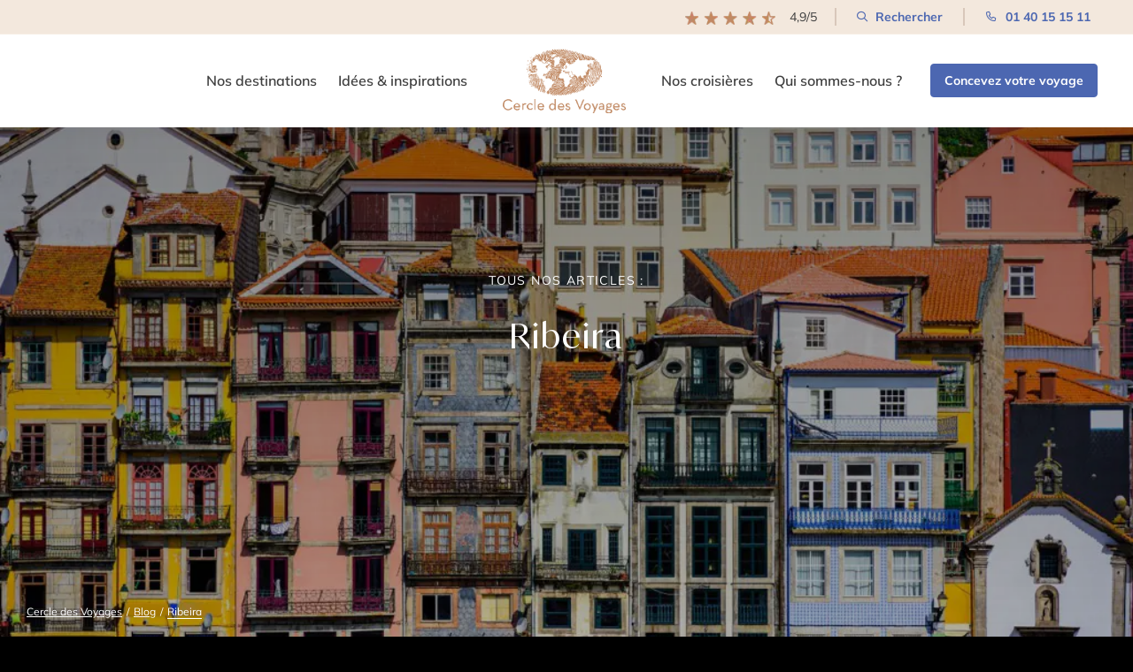

--- FILE ---
content_type: text/css
request_url: https://www.cercledesvoyages.com/wp-content/cache/background-css/1/www.cercledesvoyages.com/wp-content/cache/min/1/wp-content/themes/cercle-de-voyage/assets/css/style.css?ver=1769418725&wpr_t=1769568081
body_size: 94399
content:
/*!
  Theme Name: CDV-CRO-2
  Author: Anonymous
  Author URI:
  Version: 1
  Description: CDV-CRO-2 theme for Wordpress
  License: GNU General Public License v2 or later
  License URI: https://www.gnu.org/licenses/old-licenses/gpl-2.0.html
  Text Domain: cdv-cro-2
  Tags: one-column, two-columns
  Theme URI:
*//*!
 * Bootstrap  v5.3.3 (https://getbootstrap.com/)
 * Copyright 2011-2024 The Bootstrap Authors
 * Licensed under MIT (https://github.com/twbs/bootstrap/blob/main/LICENSE)
 */:root,[data-bs-theme=light]{--bs-blue:#0d6efd;--bs-indigo:#6610f2;--bs-purple:#6f42c1;--bs-pink:#d63384;--bs-red:#dc3545;--bs-orange:#fd7e14;--bs-yellow:#ffc107;--bs-green:#198754;--bs-teal:#20c997;--bs-cyan:#0dcaf0;--bs-black:#000;--bs-white:#fff;--bs-gray:#6c757d;--bs-gray-dark:#343a40;--bs-gray-100:#f8f9fa;--bs-gray-200:#e9ecef;--bs-gray-300:#dee2e6;--bs-gray-400:#ced4da;--bs-gray-500:#adb5bd;--bs-gray-600:#6c757d;--bs-gray-700:#495057;--bs-gray-800:#343a40;--bs-gray-900:#212529;--bs-primary:#0d6efd;--bs-secondary:#6c757d;--bs-success:#198754;--bs-info:#0dcaf0;--bs-warning:#ffc107;--bs-danger:#dc3545;--bs-light:#f8f9fa;--bs-dark:#212529;--bs-primary-rgb:13, 110, 253;--bs-secondary-rgb:108, 117, 125;--bs-success-rgb:25, 135, 84;--bs-info-rgb:13, 202, 240;--bs-warning-rgb:255, 193, 7;--bs-danger-rgb:220, 53, 69;--bs-light-rgb:248, 249, 250;--bs-dark-rgb:33, 37, 41;--bs-primary-text-emphasis:rgb(5.2, 44, 101.2);--bs-secondary-text-emphasis:rgb(43.2, 46.8, 50);--bs-success-text-emphasis:rgb(10, 54, 33.6);--bs-info-text-emphasis:rgb(5.2, 80.8, 96);--bs-warning-text-emphasis:rgb(102, 77.2, 2.8);--bs-danger-text-emphasis:rgb(88, 21.2, 27.6);--bs-light-text-emphasis:#495057;--bs-dark-text-emphasis:#495057;--bs-primary-bg-subtle:rgb(206.6, 226, 254.6);--bs-secondary-bg-subtle:rgb(225.6, 227.4, 229);--bs-success-bg-subtle:rgb(209, 231, 220.8);--bs-info-bg-subtle:rgb(206.6, 244.4, 252);--bs-warning-bg-subtle:rgb(255, 242.6, 205.4);--bs-danger-bg-subtle:rgb(248, 214.6, 217.8);--bs-light-bg-subtle:rgb(251.5, 252, 252.5);--bs-dark-bg-subtle:#ced4da;--bs-primary-border-subtle:rgb(158.2, 197, 254.2);--bs-secondary-border-subtle:rgb(196.2, 199.8, 203);--bs-success-border-subtle:rgb(163, 207, 186.6);--bs-info-border-subtle:rgb(158.2, 233.8, 249);--bs-warning-border-subtle:rgb(255, 230.2, 155.8);--bs-danger-border-subtle:rgb(241, 174.2, 180.6);--bs-light-border-subtle:#e9ecef;--bs-dark-border-subtle:#adb5bd;--bs-white-rgb:255, 255, 255;--bs-black-rgb:0, 0, 0;--bs-font-sans-serif:system-ui, -apple-system, "Segoe UI", Roboto, "Helvetica Neue", "Noto Sans", "Liberation Sans", Arial, sans-serif, "Apple Color Emoji", "Segoe UI Emoji", "Segoe UI Symbol", "Noto Color Emoji";--bs-font-monospace:SFMono-Regular, Menlo, Monaco, Consolas, "Liberation Mono", "Courier New", monospace;--bs-gradient:linear-gradient(180deg, rgba(255, 255, 255, 0.15), rgba(255, 255, 255, 0));--bs-body-font-family:var(--bs-font-sans-serif);--bs-body-font-size:1rem;--bs-body-font-weight:400;--bs-body-line-height:1.5;--bs-body-color:#212529;--bs-body-color-rgb:33, 37, 41;--bs-body-bg:#fff;--bs-body-bg-rgb:255, 255, 255;--bs-emphasis-color:#000;--bs-emphasis-color-rgb:0, 0, 0;--bs-secondary-color:rgba(33, 37, 41, 0.75);--bs-secondary-color-rgb:33, 37, 41;--bs-secondary-bg:#e9ecef;--bs-secondary-bg-rgb:233, 236, 239;--bs-tertiary-color:rgba(33, 37, 41, 0.5);--bs-tertiary-color-rgb:33, 37, 41;--bs-tertiary-bg:#f8f9fa;--bs-tertiary-bg-rgb:248, 249, 250;--bs-heading-color:inherit;--bs-link-color:#0d6efd;--bs-link-color-rgb:13, 110, 253;--bs-link-decoration:underline;--bs-link-hover-color:rgb(10.4, 88, 202.4);--bs-link-hover-color-rgb:10, 88, 202;--bs-code-color:#d63384;--bs-highlight-color:#212529;--bs-highlight-bg:rgb(255, 242.6, 205.4);--bs-border-width:1px;--bs-border-style:solid;--bs-border-color:#dee2e6;--bs-border-color-translucent:rgba(0, 0, 0, 0.175);--bs-border-radius:0.375rem;--bs-border-radius-sm:0.25rem;--bs-border-radius-lg:0.5rem;--bs-border-radius-xl:1rem;--bs-border-radius-xxl:2rem;--bs-border-radius-2xl:var(--bs-border-radius-xxl);--bs-border-radius-pill:50rem;--bs-box-shadow:0 0.5rem 1rem rgba(0, 0, 0, 0.15);--bs-box-shadow-sm:0 0.125rem 0.25rem rgba(0, 0, 0, 0.075);--bs-box-shadow-lg:0 1rem 3rem rgba(0, 0, 0, 0.175);--bs-box-shadow-inset:inset 0 1px 2px rgba(0, 0, 0, 0.075);--bs-focus-ring-width:0.25rem;--bs-focus-ring-opacity:0.25;--bs-focus-ring-color:rgba(13, 110, 253, 0.25);--bs-form-valid-color:#198754;--bs-form-valid-border-color:#198754;--bs-form-invalid-color:#dc3545;--bs-form-invalid-border-color:#dc3545}[data-bs-theme=dark]{color-scheme:dark;--bs-body-color:#dee2e6;--bs-body-color-rgb:222, 226, 230;--bs-body-bg:#212529;--bs-body-bg-rgb:33, 37, 41;--bs-emphasis-color:#fff;--bs-emphasis-color-rgb:255, 255, 255;--bs-secondary-color:rgba(222, 226, 230, 0.75);--bs-secondary-color-rgb:222, 226, 230;--bs-secondary-bg:#343a40;--bs-secondary-bg-rgb:52, 58, 64;--bs-tertiary-color:rgba(222, 226, 230, 0.5);--bs-tertiary-color-rgb:222, 226, 230;--bs-tertiary-bg:rgb(42.5, 47.5, 52.5);--bs-tertiary-bg-rgb:43, 48, 53;--bs-primary-text-emphasis:rgb(109.8, 168, 253.8);--bs-secondary-text-emphasis:rgb(166.8, 172.2, 177);--bs-success-text-emphasis:rgb(117, 183, 152.4);--bs-info-text-emphasis:rgb(109.8, 223.2, 246);--bs-warning-text-emphasis:rgb(255, 217.8, 106.2);--bs-danger-text-emphasis:rgb(234, 133.8, 143.4);--bs-light-text-emphasis:#f8f9fa;--bs-dark-text-emphasis:#dee2e6;--bs-primary-bg-subtle:rgb(2.6, 22, 50.6);--bs-secondary-bg-subtle:rgb(21.6, 23.4, 25);--bs-success-bg-subtle:rgb(5, 27, 16.8);--bs-info-bg-subtle:rgb(2.6, 40.4, 48);--bs-warning-bg-subtle:rgb(51, 38.6, 1.4);--bs-danger-bg-subtle:rgb(44, 10.6, 13.8);--bs-light-bg-subtle:#343a40;--bs-dark-bg-subtle:#1a1d20;--bs-primary-border-subtle:rgb(7.8, 66, 151.8);--bs-secondary-border-subtle:rgb(64.8, 70.2, 75);--bs-success-border-subtle:rgb(15, 81, 50.4);--bs-info-border-subtle:rgb(7.8, 121.2, 144);--bs-warning-border-subtle:rgb(153, 115.8, 4.2);--bs-danger-border-subtle:rgb(132, 31.8, 41.4);--bs-light-border-subtle:#495057;--bs-dark-border-subtle:#343a40;--bs-heading-color:inherit;--bs-link-color:rgb(109.8, 168, 253.8);--bs-link-hover-color:rgb(138.84, 185.4, 254.04);--bs-link-color-rgb:110, 168, 254;--bs-link-hover-color-rgb:139, 185, 254;--bs-code-color:rgb(230.4, 132.6, 181.2);--bs-highlight-color:#dee2e6;--bs-highlight-bg:rgb(102, 77.2, 2.8);--bs-border-color:#495057;--bs-border-color-translucent:rgba(255, 255, 255, 0.15);--bs-form-valid-color:rgb(117, 183, 152.4);--bs-form-valid-border-color:rgb(117, 183, 152.4);--bs-form-invalid-color:rgb(234, 133.8, 143.4);--bs-form-invalid-border-color:rgb(234, 133.8, 143.4)}*,*::before,*::after{box-sizing:border-box}@media(prefers-reduced-motion:no-preference){:root{scroll-behavior:smooth}}body{margin:0;font-family:var(--bs-body-font-family);font-size:var(--bs-body-font-size);font-weight:var(--bs-body-font-weight);line-height:var(--bs-body-line-height);color:var(--bs-body-color);text-align:var(--bs-body-text-align);background-color:var(--bs-body-bg);-webkit-text-size-adjust:100%;-webkit-tap-highlight-color:rgba(0,0,0,0)}hr{margin:1rem 0;color:inherit;border:0;border-top:var(--bs-border-width) solid;opacity:.25}h6,.h6,h5,.h5,h4,.h4,h3,.h3,h2,.h2,h1,.h1{margin-top:0;margin-bottom:.5rem;font-weight:500;line-height:1.2;color:var(--bs-heading-color)}h1,.h1{font-size:calc(1.375rem + 1.5vw)}@media(min-width:1200px){h1,.h1{font-size:2.5rem}}h2,.h2{font-size:calc(1.325rem + 0.9vw)}@media(min-width:1200px){h2,.h2{font-size:2rem}}h3,.h3{font-size:calc(1.3rem + 0.6vw)}@media(min-width:1200px){h3,.h3{font-size:1.75rem}}h4,.h4{font-size:calc(1.275rem + 0.3vw)}@media(min-width:1200px){h4,.h4{font-size:1.5rem}}h5,.h5{font-size:1.25rem}h6,.h6{font-size:1rem}p{margin-top:0;margin-bottom:1rem}abbr[title]{text-decoration:underline dotted;cursor:help;text-decoration-skip-ink:none}address{margin-bottom:1rem;font-style:normal;line-height:inherit}ol,ul{padding-left:2rem}ol,ul,dl{margin-top:0;margin-bottom:1rem}ol ol,ul ul,ol ul,ul ol{margin-bottom:0}dt{font-weight:700}dd{margin-bottom:.5rem;margin-left:0}blockquote{margin:0 0 1rem}b,strong{font-weight:bolder}small,.small{font-size:.875em}mark,.mark{padding:.1875em;color:var(--bs-highlight-color);background-color:var(--bs-highlight-bg)}sub,sup{position:relative;font-size:.75em;line-height:0;vertical-align:baseline}sub{bottom:-.25em}sup{top:-.5em}a{color:rgba(var(--bs-link-color-rgb),var(--bs-link-opacity,1));text-decoration:underline}a:hover{--bs-link-color-rgb:var(--bs-link-hover-color-rgb)}a:not([href]):not([class]),a:not([href]):not([class]):hover{color:inherit;text-decoration:none}pre,code,kbd,samp{font-family:var(--bs-font-monospace);font-size:1em}pre{display:block;margin-top:0;margin-bottom:1rem;overflow:auto;font-size:.875em}pre code{font-size:inherit;color:inherit;word-break:normal}code{font-size:.875em;color:var(--bs-code-color);word-wrap:break-word}a>code{color:inherit}kbd{padding:.1875rem .375rem;font-size:.875em;color:var(--bs-body-bg);background-color:var(--bs-body-color);border-radius:.25rem}kbd kbd{padding:0;font-size:1em}figure{margin:0 0 1rem}img,svg{vertical-align:middle}table{caption-side:bottom;border-collapse:collapse}caption{padding-top:.5rem;padding-bottom:.5rem;color:var(--bs-secondary-color);text-align:left}th{text-align:inherit;text-align:-webkit-match-parent}thead,tbody,tfoot,tr,td,th{border-color:inherit;border-style:solid;border-width:0}label{display:inline-block}button{border-radius:0}button:focus:not(:focus-visible){outline:0}input,button,select,optgroup,textarea{margin:0;font-family:inherit;font-size:inherit;line-height:inherit}button,select{text-transform:none}[role=button]{cursor:pointer}select{word-wrap:normal}select:disabled{opacity:1}[list]:not([type=date]):not([type=datetime-local]):not([type=month]):not([type=week]):not([type=time])::-webkit-calendar-picker-indicator{display:none!important}button,[type=button],[type=reset],[type=submit]{-webkit-appearance:button}button:not(:disabled),[type=button]:not(:disabled),[type=reset]:not(:disabled),[type=submit]:not(:disabled){cursor:pointer}::-moz-focus-inner{padding:0;border-style:none}textarea{resize:vertical}fieldset{min-width:0;padding:0;margin:0;border:0}legend{float:left;width:100%;padding:0;margin-bottom:.5rem;font-size:calc(1.275rem + 0.3vw);line-height:inherit}@media(min-width:1200px){legend{font-size:1.5rem}}legend+*{clear:left}::-webkit-datetime-edit-fields-wrapper,::-webkit-datetime-edit-text,::-webkit-datetime-edit-minute,::-webkit-datetime-edit-hour-field,::-webkit-datetime-edit-day-field,::-webkit-datetime-edit-month-field,::-webkit-datetime-edit-year-field{padding:0}::-webkit-inner-spin-button{height:auto}[type=search]{-webkit-appearance:textfield;outline-offset:-2px}::-webkit-search-decoration{-webkit-appearance:none}::-webkit-color-swatch-wrapper{padding:0}::file-selector-button{font:inherit;-webkit-appearance:button}output{display:inline-block}iframe{border:0}summary{display:list-item;cursor:pointer}progress{vertical-align:baseline}[hidden]{display:none!important}.lead{font-size:1.25rem;font-weight:300}.display-1{font-size:calc(1.625rem + 4.5vw);font-weight:300;line-height:1.2}@media(min-width:1200px){.display-1{font-size:5rem}}.display-2{font-size:calc(1.575rem + 3.9vw);font-weight:300;line-height:1.2}@media(min-width:1200px){.display-2{font-size:4.5rem}}.display-3{font-size:calc(1.525rem + 3.3vw);font-weight:300;line-height:1.2}@media(min-width:1200px){.display-3{font-size:4rem}}.display-4{font-size:calc(1.475rem + 2.7vw);font-weight:300;line-height:1.2}@media(min-width:1200px){.display-4{font-size:3.5rem}}.display-5{font-size:calc(1.425rem + 2.1vw);font-weight:300;line-height:1.2}@media(min-width:1200px){.display-5{font-size:3rem}}.display-6{font-size:calc(1.375rem + 1.5vw);font-weight:300;line-height:1.2}@media(min-width:1200px){.display-6{font-size:2.5rem}}.list-unstyled{padding-left:0;list-style:none}.list-inline{padding-left:0;list-style:none}.list-inline-item{display:inline-block}.list-inline-item:not(:last-child){margin-right:.5rem}.initialism{font-size:.875em;text-transform:uppercase}.blockquote{margin-bottom:1rem;font-size:1.25rem}.blockquote>:last-child{margin-bottom:0}.blockquote-footer{margin-top:-1rem;margin-bottom:1rem;font-size:.875em;color:#6c757d}.blockquote-footer::before{content:"— "}.img-fluid{max-width:100%;height:auto}.img-thumbnail{padding:.25rem;background-color:var(--bs-body-bg);border:var(--bs-border-width) solid var(--bs-border-color);border-radius:var(--bs-border-radius);max-width:100%;height:auto}.figure{display:inline-block}.figure-img{margin-bottom:.5rem;line-height:1}.figure-caption{font-size:.875em;color:var(--bs-secondary-color)}.container,.container-fluid,.container-xxl,.container-xl,.container-lg,.container-md,.container-sm{--bs-gutter-x:1.5rem;--bs-gutter-y:0;width:100%;padding-right:calc(var(--bs-gutter-x)*.5);padding-left:calc(var(--bs-gutter-x)*.5);margin-right:auto;margin-left:auto}@media(min-width:576px){.container-sm,.container{max-width:540px}}@media(min-width:768px){.container-md,.container-sm,.container{max-width:720px}}@media(min-width:992px){.container-lg,.container-md,.container-sm,.container{max-width:960px}}@media(min-width:1200px){.container-xl,.container-lg,.container-md,.container-sm,.container{max-width:1140px}}@media(min-width:1400px){.container-xxl,.container-xl,.container-lg,.container-md,.container-sm,.container{max-width:1320px}}:root{--bs-breakpoint-xs:0;--bs-breakpoint-sm:576px;--bs-breakpoint-md:768px;--bs-breakpoint-lg:992px;--bs-breakpoint-xl:1200px;--bs-breakpoint-xxl:1400px}.row{--bs-gutter-x:1.5rem;--bs-gutter-y:0;display:flex;flex-wrap:wrap;margin-top:calc(-1*var(--bs-gutter-y));margin-right:calc(-0.5*var(--bs-gutter-x));margin-left:calc(-0.5*var(--bs-gutter-x))}.row>*{flex-shrink:0;width:100%;max-width:100%;padding-right:calc(var(--bs-gutter-x)*.5);padding-left:calc(var(--bs-gutter-x)*.5);margin-top:var(--bs-gutter-y)}.col{flex:1 0 0%}.row-cols-auto>*{flex:0 0 auto;width:auto}.row-cols-1>*{flex:0 0 auto;width:100%}.row-cols-2>*{flex:0 0 auto;width:50%}.row-cols-3>*{flex:0 0 auto;width:33.33333333%}.row-cols-4>*{flex:0 0 auto;width:25%}.row-cols-5>*{flex:0 0 auto;width:20%}.row-cols-6>*{flex:0 0 auto;width:16.66666667%}.col-auto{flex:0 0 auto;width:auto}.col-1{flex:0 0 auto;width:8.33333333%}.col-2{flex:0 0 auto;width:16.66666667%}.col-3{flex:0 0 auto;width:25%}.col-4{flex:0 0 auto;width:33.33333333%}.col-5{flex:0 0 auto;width:41.66666667%}.col-6{flex:0 0 auto;width:50%}.col-7{flex:0 0 auto;width:58.33333333%}.col-8{flex:0 0 auto;width:66.66666667%}.col-9{flex:0 0 auto;width:75%}.col-10{flex:0 0 auto;width:83.33333333%}.col-11{flex:0 0 auto;width:91.66666667%}.col-12{flex:0 0 auto;width:100%}.offset-1{margin-left:8.33333333%}.offset-2{margin-left:16.66666667%}.offset-3{margin-left:25%}.offset-4{margin-left:33.33333333%}.offset-5{margin-left:41.66666667%}.offset-6{margin-left:50%}.offset-7{margin-left:58.33333333%}.offset-8{margin-left:66.66666667%}.offset-9{margin-left:75%}.offset-10{margin-left:83.33333333%}.offset-11{margin-left:91.66666667%}.g-0,.gx-0{--bs-gutter-x:0}.g-0,.gy-0{--bs-gutter-y:0}.g-1,.gx-1{--bs-gutter-x:0.25rem}.g-1,.gy-1{--bs-gutter-y:0.25rem}.g-2,.gx-2{--bs-gutter-x:0.5rem}.g-2,.gy-2{--bs-gutter-y:0.5rem}.g-3,.gx-3{--bs-gutter-x:1rem}.g-3,.gy-3{--bs-gutter-y:1rem}.g-4,.gx-4{--bs-gutter-x:1.5rem}.g-4,.gy-4{--bs-gutter-y:1.5rem}.g-5,.gx-5{--bs-gutter-x:3rem}.g-5,.gy-5{--bs-gutter-y:3rem}@media(min-width:576px){.col-sm{flex:1 0 0%}.row-cols-sm-auto>*{flex:0 0 auto;width:auto}.row-cols-sm-1>*{flex:0 0 auto;width:100%}.row-cols-sm-2>*{flex:0 0 auto;width:50%}.row-cols-sm-3>*{flex:0 0 auto;width:33.33333333%}.row-cols-sm-4>*{flex:0 0 auto;width:25%}.row-cols-sm-5>*{flex:0 0 auto;width:20%}.row-cols-sm-6>*{flex:0 0 auto;width:16.66666667%}.col-sm-auto{flex:0 0 auto;width:auto}.col-sm-1{flex:0 0 auto;width:8.33333333%}.col-sm-2{flex:0 0 auto;width:16.66666667%}.col-sm-3{flex:0 0 auto;width:25%}.col-sm-4{flex:0 0 auto;width:33.33333333%}.col-sm-5{flex:0 0 auto;width:41.66666667%}.col-sm-6{flex:0 0 auto;width:50%}.col-sm-7{flex:0 0 auto;width:58.33333333%}.col-sm-8{flex:0 0 auto;width:66.66666667%}.col-sm-9{flex:0 0 auto;width:75%}.col-sm-10{flex:0 0 auto;width:83.33333333%}.col-sm-11{flex:0 0 auto;width:91.66666667%}.col-sm-12{flex:0 0 auto;width:100%}.offset-sm-0{margin-left:0}.offset-sm-1{margin-left:8.33333333%}.offset-sm-2{margin-left:16.66666667%}.offset-sm-3{margin-left:25%}.offset-sm-4{margin-left:33.33333333%}.offset-sm-5{margin-left:41.66666667%}.offset-sm-6{margin-left:50%}.offset-sm-7{margin-left:58.33333333%}.offset-sm-8{margin-left:66.66666667%}.offset-sm-9{margin-left:75%}.offset-sm-10{margin-left:83.33333333%}.offset-sm-11{margin-left:91.66666667%}.g-sm-0,.gx-sm-0{--bs-gutter-x:0}.g-sm-0,.gy-sm-0{--bs-gutter-y:0}.g-sm-1,.gx-sm-1{--bs-gutter-x:0.25rem}.g-sm-1,.gy-sm-1{--bs-gutter-y:0.25rem}.g-sm-2,.gx-sm-2{--bs-gutter-x:0.5rem}.g-sm-2,.gy-sm-2{--bs-gutter-y:0.5rem}.g-sm-3,.gx-sm-3{--bs-gutter-x:1rem}.g-sm-3,.gy-sm-3{--bs-gutter-y:1rem}.g-sm-4,.gx-sm-4{--bs-gutter-x:1.5rem}.g-sm-4,.gy-sm-4{--bs-gutter-y:1.5rem}.g-sm-5,.gx-sm-5{--bs-gutter-x:3rem}.g-sm-5,.gy-sm-5{--bs-gutter-y:3rem}}@media(min-width:768px){.col-md{flex:1 0 0%}.row-cols-md-auto>*{flex:0 0 auto;width:auto}.row-cols-md-1>*{flex:0 0 auto;width:100%}.row-cols-md-2>*{flex:0 0 auto;width:50%}.row-cols-md-3>*{flex:0 0 auto;width:33.33333333%}.row-cols-md-4>*{flex:0 0 auto;width:25%}.row-cols-md-5>*{flex:0 0 auto;width:20%}.row-cols-md-6>*{flex:0 0 auto;width:16.66666667%}.col-md-auto{flex:0 0 auto;width:auto}.col-md-1{flex:0 0 auto;width:8.33333333%}.col-md-2{flex:0 0 auto;width:16.66666667%}.col-md-3{flex:0 0 auto;width:25%}.col-md-4{flex:0 0 auto;width:33.33333333%}.col-md-5{flex:0 0 auto;width:41.66666667%}.col-md-6{flex:0 0 auto;width:50%}.col-md-7{flex:0 0 auto;width:58.33333333%}.col-md-8{flex:0 0 auto;width:66.66666667%}.col-md-9{flex:0 0 auto;width:75%}.col-md-10{flex:0 0 auto;width:83.33333333%}.col-md-11{flex:0 0 auto;width:91.66666667%}.col-md-12{flex:0 0 auto;width:100%}.offset-md-0{margin-left:0}.offset-md-1{margin-left:8.33333333%}.offset-md-2{margin-left:16.66666667%}.offset-md-3{margin-left:25%}.offset-md-4{margin-left:33.33333333%}.offset-md-5{margin-left:41.66666667%}.offset-md-6{margin-left:50%}.offset-md-7{margin-left:58.33333333%}.offset-md-8{margin-left:66.66666667%}.offset-md-9{margin-left:75%}.offset-md-10{margin-left:83.33333333%}.offset-md-11{margin-left:91.66666667%}.g-md-0,.gx-md-0{--bs-gutter-x:0}.g-md-0,.gy-md-0{--bs-gutter-y:0}.g-md-1,.gx-md-1{--bs-gutter-x:0.25rem}.g-md-1,.gy-md-1{--bs-gutter-y:0.25rem}.g-md-2,.gx-md-2{--bs-gutter-x:0.5rem}.g-md-2,.gy-md-2{--bs-gutter-y:0.5rem}.g-md-3,.gx-md-3{--bs-gutter-x:1rem}.g-md-3,.gy-md-3{--bs-gutter-y:1rem}.g-md-4,.gx-md-4{--bs-gutter-x:1.5rem}.g-md-4,.gy-md-4{--bs-gutter-y:1.5rem}.g-md-5,.gx-md-5{--bs-gutter-x:3rem}.g-md-5,.gy-md-5{--bs-gutter-y:3rem}}@media(min-width:992px){.col-lg{flex:1 0 0%}.row-cols-lg-auto>*{flex:0 0 auto;width:auto}.row-cols-lg-1>*{flex:0 0 auto;width:100%}.row-cols-lg-2>*{flex:0 0 auto;width:50%}.row-cols-lg-3>*{flex:0 0 auto;width:33.33333333%}.row-cols-lg-4>*{flex:0 0 auto;width:25%}.row-cols-lg-5>*{flex:0 0 auto;width:20%}.row-cols-lg-6>*{flex:0 0 auto;width:16.66666667%}.col-lg-auto{flex:0 0 auto;width:auto}.col-lg-1{flex:0 0 auto;width:8.33333333%}.col-lg-2{flex:0 0 auto;width:16.66666667%}.col-lg-3{flex:0 0 auto;width:25%}.col-lg-4{flex:0 0 auto;width:33.33333333%}.col-lg-5{flex:0 0 auto;width:41.66666667%}.col-lg-6{flex:0 0 auto;width:50%}.col-lg-7{flex:0 0 auto;width:58.33333333%}.col-lg-8{flex:0 0 auto;width:66.66666667%}.col-lg-9{flex:0 0 auto;width:75%}.col-lg-10{flex:0 0 auto;width:83.33333333%}.col-lg-11{flex:0 0 auto;width:91.66666667%}.col-lg-12{flex:0 0 auto;width:100%}.offset-lg-0{margin-left:0}.offset-lg-1{margin-left:8.33333333%}.offset-lg-2{margin-left:16.66666667%}.offset-lg-3{margin-left:25%}.offset-lg-4{margin-left:33.33333333%}.offset-lg-5{margin-left:41.66666667%}.offset-lg-6{margin-left:50%}.offset-lg-7{margin-left:58.33333333%}.offset-lg-8{margin-left:66.66666667%}.offset-lg-9{margin-left:75%}.offset-lg-10{margin-left:83.33333333%}.offset-lg-11{margin-left:91.66666667%}.g-lg-0,.gx-lg-0{--bs-gutter-x:0}.g-lg-0,.gy-lg-0{--bs-gutter-y:0}.g-lg-1,.gx-lg-1{--bs-gutter-x:0.25rem}.g-lg-1,.gy-lg-1{--bs-gutter-y:0.25rem}.g-lg-2,.gx-lg-2{--bs-gutter-x:0.5rem}.g-lg-2,.gy-lg-2{--bs-gutter-y:0.5rem}.g-lg-3,.gx-lg-3{--bs-gutter-x:1rem}.g-lg-3,.gy-lg-3{--bs-gutter-y:1rem}.g-lg-4,.gx-lg-4{--bs-gutter-x:1.5rem}.g-lg-4,.gy-lg-4{--bs-gutter-y:1.5rem}.g-lg-5,.gx-lg-5{--bs-gutter-x:3rem}.g-lg-5,.gy-lg-5{--bs-gutter-y:3rem}}@media(min-width:1200px){.col-xl{flex:1 0 0%}.row-cols-xl-auto>*{flex:0 0 auto;width:auto}.row-cols-xl-1>*{flex:0 0 auto;width:100%}.row-cols-xl-2>*{flex:0 0 auto;width:50%}.row-cols-xl-3>*{flex:0 0 auto;width:33.33333333%}.row-cols-xl-4>*{flex:0 0 auto;width:25%}.row-cols-xl-5>*{flex:0 0 auto;width:20%}.row-cols-xl-6>*{flex:0 0 auto;width:16.66666667%}.col-xl-auto{flex:0 0 auto;width:auto}.col-xl-1{flex:0 0 auto;width:8.33333333%}.col-xl-2{flex:0 0 auto;width:16.66666667%}.col-xl-3{flex:0 0 auto;width:25%}.col-xl-4{flex:0 0 auto;width:33.33333333%}.col-xl-5{flex:0 0 auto;width:41.66666667%}.col-xl-6{flex:0 0 auto;width:50%}.col-xl-7{flex:0 0 auto;width:58.33333333%}.col-xl-8{flex:0 0 auto;width:66.66666667%}.col-xl-9{flex:0 0 auto;width:75%}.col-xl-10{flex:0 0 auto;width:83.33333333%}.col-xl-11{flex:0 0 auto;width:91.66666667%}.col-xl-12{flex:0 0 auto;width:100%}.offset-xl-0{margin-left:0}.offset-xl-1{margin-left:8.33333333%}.offset-xl-2{margin-left:16.66666667%}.offset-xl-3{margin-left:25%}.offset-xl-4{margin-left:33.33333333%}.offset-xl-5{margin-left:41.66666667%}.offset-xl-6{margin-left:50%}.offset-xl-7{margin-left:58.33333333%}.offset-xl-8{margin-left:66.66666667%}.offset-xl-9{margin-left:75%}.offset-xl-10{margin-left:83.33333333%}.offset-xl-11{margin-left:91.66666667%}.g-xl-0,.gx-xl-0{--bs-gutter-x:0}.g-xl-0,.gy-xl-0{--bs-gutter-y:0}.g-xl-1,.gx-xl-1{--bs-gutter-x:0.25rem}.g-xl-1,.gy-xl-1{--bs-gutter-y:0.25rem}.g-xl-2,.gx-xl-2{--bs-gutter-x:0.5rem}.g-xl-2,.gy-xl-2{--bs-gutter-y:0.5rem}.g-xl-3,.gx-xl-3{--bs-gutter-x:1rem}.g-xl-3,.gy-xl-3{--bs-gutter-y:1rem}.g-xl-4,.gx-xl-4{--bs-gutter-x:1.5rem}.g-xl-4,.gy-xl-4{--bs-gutter-y:1.5rem}.g-xl-5,.gx-xl-5{--bs-gutter-x:3rem}.g-xl-5,.gy-xl-5{--bs-gutter-y:3rem}}@media(min-width:1400px){.col-xxl{flex:1 0 0%}.row-cols-xxl-auto>*{flex:0 0 auto;width:auto}.row-cols-xxl-1>*{flex:0 0 auto;width:100%}.row-cols-xxl-2>*{flex:0 0 auto;width:50%}.row-cols-xxl-3>*{flex:0 0 auto;width:33.33333333%}.row-cols-xxl-4>*{flex:0 0 auto;width:25%}.row-cols-xxl-5>*{flex:0 0 auto;width:20%}.row-cols-xxl-6>*{flex:0 0 auto;width:16.66666667%}.col-xxl-auto{flex:0 0 auto;width:auto}.col-xxl-1{flex:0 0 auto;width:8.33333333%}.col-xxl-2{flex:0 0 auto;width:16.66666667%}.col-xxl-3{flex:0 0 auto;width:25%}.col-xxl-4{flex:0 0 auto;width:33.33333333%}.col-xxl-5{flex:0 0 auto;width:41.66666667%}.col-xxl-6{flex:0 0 auto;width:50%}.col-xxl-7{flex:0 0 auto;width:58.33333333%}.col-xxl-8{flex:0 0 auto;width:66.66666667%}.col-xxl-9{flex:0 0 auto;width:75%}.col-xxl-10{flex:0 0 auto;width:83.33333333%}.col-xxl-11{flex:0 0 auto;width:91.66666667%}.col-xxl-12{flex:0 0 auto;width:100%}.offset-xxl-0{margin-left:0}.offset-xxl-1{margin-left:8.33333333%}.offset-xxl-2{margin-left:16.66666667%}.offset-xxl-3{margin-left:25%}.offset-xxl-4{margin-left:33.33333333%}.offset-xxl-5{margin-left:41.66666667%}.offset-xxl-6{margin-left:50%}.offset-xxl-7{margin-left:58.33333333%}.offset-xxl-8{margin-left:66.66666667%}.offset-xxl-9{margin-left:75%}.offset-xxl-10{margin-left:83.33333333%}.offset-xxl-11{margin-left:91.66666667%}.g-xxl-0,.gx-xxl-0{--bs-gutter-x:0}.g-xxl-0,.gy-xxl-0{--bs-gutter-y:0}.g-xxl-1,.gx-xxl-1{--bs-gutter-x:0.25rem}.g-xxl-1,.gy-xxl-1{--bs-gutter-y:0.25rem}.g-xxl-2,.gx-xxl-2{--bs-gutter-x:0.5rem}.g-xxl-2,.gy-xxl-2{--bs-gutter-y:0.5rem}.g-xxl-3,.gx-xxl-3{--bs-gutter-x:1rem}.g-xxl-3,.gy-xxl-3{--bs-gutter-y:1rem}.g-xxl-4,.gx-xxl-4{--bs-gutter-x:1.5rem}.g-xxl-4,.gy-xxl-4{--bs-gutter-y:1.5rem}.g-xxl-5,.gx-xxl-5{--bs-gutter-x:3rem}.g-xxl-5,.gy-xxl-5{--bs-gutter-y:3rem}}.table{--bs-table-color-type:initial;--bs-table-bg-type:initial;--bs-table-color-state:initial;--bs-table-bg-state:initial;--bs-table-color:var(--bs-emphasis-color);--bs-table-bg:var(--bs-body-bg);--bs-table-border-color:var(--bs-border-color);--bs-table-accent-bg:transparent;--bs-table-striped-color:var(--bs-emphasis-color);--bs-table-striped-bg:rgba(var(--bs-emphasis-color-rgb), 0.05);--bs-table-active-color:var(--bs-emphasis-color);--bs-table-active-bg:rgba(var(--bs-emphasis-color-rgb), 0.1);--bs-table-hover-color:var(--bs-emphasis-color);--bs-table-hover-bg:rgba(var(--bs-emphasis-color-rgb), 0.075);width:100%;margin-bottom:1rem;vertical-align:top;border-color:var(--bs-table-border-color)}.table>:not(caption)>*>*{padding:.5rem .5rem;color:var(--bs-table-color-state,var(--bs-table-color-type,var(--bs-table-color)));background-color:var(--bs-table-bg);border-bottom-width:var(--bs-border-width);box-shadow:inset 0 0 0 9999px var(--bs-table-bg-state,var(--bs-table-bg-type,var(--bs-table-accent-bg)))}.table>tbody{vertical-align:inherit}.table>thead{vertical-align:bottom}.table-group-divider{border-top:calc(var(--bs-border-width)*2) solid currentcolor}.caption-top{caption-side:top}.table-sm>:not(caption)>*>*{padding:.25rem .25rem}.table-bordered>:not(caption)>*{border-width:var(--bs-border-width) 0}.table-bordered>:not(caption)>*>*{border-width:0 var(--bs-border-width)}.table-borderless>:not(caption)>*>*{border-bottom-width:0}.table-borderless>:not(:first-child){border-top-width:0}.table-striped>tbody>tr:nth-of-type(odd)>*{--bs-table-color-type:var(--bs-table-striped-color);--bs-table-bg-type:var(--bs-table-striped-bg)}.table-striped-columns>:not(caption)>tr>:nth-child(even){--bs-table-color-type:var(--bs-table-striped-color);--bs-table-bg-type:var(--bs-table-striped-bg)}.table-active{--bs-table-color-state:var(--bs-table-active-color);--bs-table-bg-state:var(--bs-table-active-bg)}.table-hover>tbody>tr:hover>*{--bs-table-color-state:var(--bs-table-hover-color);--bs-table-bg-state:var(--bs-table-hover-bg)}.table-primary{--bs-table-color:#000;--bs-table-bg:rgb(206.6, 226, 254.6);--bs-table-border-color:rgb(165.28, 180.8, 203.68);--bs-table-striped-bg:rgb(196.27, 214.7, 241.87);--bs-table-striped-color:#000;--bs-table-active-bg:rgb(185.94, 203.4, 229.14);--bs-table-active-color:#000;--bs-table-hover-bg:rgb(191.105, 209.05, 235.505);--bs-table-hover-color:#000;color:var(--bs-table-color);border-color:var(--bs-table-border-color)}.table-secondary{--bs-table-color:#000;--bs-table-bg:rgb(225.6, 227.4, 229);--bs-table-border-color:rgb(180.48, 181.92, 183.2);--bs-table-striped-bg:rgb(214.32, 216.03, 217.55);--bs-table-striped-color:#000;--bs-table-active-bg:rgb(203.04, 204.66, 206.1);--bs-table-active-color:#000;--bs-table-hover-bg:rgb(208.68, 210.345, 211.825);--bs-table-hover-color:#000;color:var(--bs-table-color);border-color:var(--bs-table-border-color)}.table-success{--bs-table-color:#000;--bs-table-bg:rgb(209, 231, 220.8);--bs-table-border-color:rgb(167.2, 184.8, 176.64);--bs-table-striped-bg:rgb(198.55, 219.45, 209.76);--bs-table-striped-color:#000;--bs-table-active-bg:rgb(188.1, 207.9, 198.72);--bs-table-active-color:#000;--bs-table-hover-bg:rgb(193.325, 213.675, 204.24);--bs-table-hover-color:#000;color:var(--bs-table-color);border-color:var(--bs-table-border-color)}.table-info{--bs-table-color:#000;--bs-table-bg:rgb(206.6, 244.4, 252);--bs-table-border-color:rgb(165.28, 195.52, 201.6);--bs-table-striped-bg:rgb(196.27, 232.18, 239.4);--bs-table-striped-color:#000;--bs-table-active-bg:rgb(185.94, 219.96, 226.8);--bs-table-active-color:#000;--bs-table-hover-bg:rgb(191.105, 226.07, 233.1);--bs-table-hover-color:#000;color:var(--bs-table-color);border-color:var(--bs-table-border-color)}.table-warning{--bs-table-color:#000;--bs-table-bg:rgb(255, 242.6, 205.4);--bs-table-border-color:rgb(204, 194.08, 164.32);--bs-table-striped-bg:rgb(242.25, 230.47, 195.13);--bs-table-striped-color:#000;--bs-table-active-bg:rgb(229.5, 218.34, 184.86);--bs-table-active-color:#000;--bs-table-hover-bg:rgb(235.875, 224.405, 189.995);--bs-table-hover-color:#000;color:var(--bs-table-color);border-color:var(--bs-table-border-color)}.table-danger{--bs-table-color:#000;--bs-table-bg:rgb(248, 214.6, 217.8);--bs-table-border-color:rgb(198.4, 171.68, 174.24);--bs-table-striped-bg:rgb(235.6, 203.87, 206.91);--bs-table-striped-color:#000;--bs-table-active-bg:rgb(223.2, 193.14, 196.02);--bs-table-active-color:#000;--bs-table-hover-bg:rgb(229.4, 198.505, 201.465);--bs-table-hover-color:#000;color:var(--bs-table-color);border-color:var(--bs-table-border-color)}.table-light{--bs-table-color:#000;--bs-table-bg:#f8f9fa;--bs-table-border-color:rgb(198.4, 199.2, 200);--bs-table-striped-bg:rgb(235.6, 236.55, 237.5);--bs-table-striped-color:#000;--bs-table-active-bg:rgb(223.2, 224.1, 225);--bs-table-active-color:#000;--bs-table-hover-bg:rgb(229.4, 230.325, 231.25);--bs-table-hover-color:#000;color:var(--bs-table-color);border-color:var(--bs-table-border-color)}.table-dark{--bs-table-color:#fff;--bs-table-bg:#212529;--bs-table-border-color:rgb(77.4, 80.6, 83.8);--bs-table-striped-bg:rgb(44.1, 47.9, 51.7);--bs-table-striped-color:#fff;--bs-table-active-bg:rgb(55.2, 58.8, 62.4);--bs-table-active-color:#fff;--bs-table-hover-bg:rgb(49.65, 53.35, 57.05);--bs-table-hover-color:#fff;color:var(--bs-table-color);border-color:var(--bs-table-border-color)}.table-responsive{overflow-x:auto;-webkit-overflow-scrolling:touch}@media(max-width:575.98px){.table-responsive-sm{overflow-x:auto;-webkit-overflow-scrolling:touch}}@media(max-width:767.98px){.table-responsive-md{overflow-x:auto;-webkit-overflow-scrolling:touch}}@media(max-width:991.98px){.table-responsive-lg{overflow-x:auto;-webkit-overflow-scrolling:touch}}@media(max-width:1199.98px){.table-responsive-xl{overflow-x:auto;-webkit-overflow-scrolling:touch}}@media(max-width:1399.98px){.table-responsive-xxl{overflow-x:auto;-webkit-overflow-scrolling:touch}}.form-label{margin-bottom:.5rem}.col-form-label{padding-top:calc(0.375rem + var(--bs-border-width));padding-bottom:calc(0.375rem + var(--bs-border-width));margin-bottom:0;font-size:inherit;line-height:1.5}.col-form-label-lg{padding-top:calc(0.5rem + var(--bs-border-width));padding-bottom:calc(0.5rem + var(--bs-border-width));font-size:1.25rem}.col-form-label-sm{padding-top:calc(0.25rem + var(--bs-border-width));padding-bottom:calc(0.25rem + var(--bs-border-width));font-size:.875rem}.form-text{margin-top:.25rem;font-size:.875em;color:var(--bs-secondary-color)}.form-control{display:block;width:100%;padding:.375rem .75rem;font-size:1rem;font-weight:400;line-height:1.5;color:var(--bs-body-color);appearance:none;background-color:var(--bs-body-bg);background-clip:padding-box;border:var(--bs-border-width) solid var(--bs-border-color);border-radius:var(--bs-border-radius);transition:border-color .15s ease-in-out,box-shadow .15s ease-in-out}@media(prefers-reduced-motion:reduce){.form-control{transition:none}}.form-control[type=file]{overflow:hidden}.form-control[type=file]:not(:disabled):not([readonly]){cursor:pointer}.form-control:focus{color:var(--bs-body-color);background-color:var(--bs-body-bg);border-color:rgb(134,182.5,254);outline:0;box-shadow:0 0 0 .25rem rgba(13,110,253,.25)}.form-control::-webkit-date-and-time-value{min-width:85px;height:1.5em;margin:0}.form-control::-webkit-datetime-edit{display:block;padding:0}.form-control::placeholder{color:var(--bs-secondary-color);opacity:1}.form-control:disabled{background-color:var(--bs-secondary-bg);opacity:1}.form-control::file-selector-button{padding:.375rem .75rem;margin:-.375rem -.75rem;margin-inline-end:.75rem;color:var(--bs-body-color);background-color:var(--bs-tertiary-bg);pointer-events:none;border-color:inherit;border-style:solid;border-width:0;border-inline-end-width:var(--bs-border-width);border-radius:0;transition:color .15s ease-in-out,background-color .15s ease-in-out,border-color .15s ease-in-out,box-shadow .15s ease-in-out}@media(prefers-reduced-motion:reduce){.form-control::file-selector-button{transition:none}}.form-control:hover:not(:disabled):not([readonly])::file-selector-button{background-color:var(--bs-secondary-bg)}.form-control-plaintext{display:block;width:100%;padding:.375rem 0;margin-bottom:0;line-height:1.5;color:var(--bs-body-color);background-color:rgba(0,0,0,0);border:solid rgba(0,0,0,0);border-width:var(--bs-border-width) 0}.form-control-plaintext:focus{outline:0}.form-control-plaintext.form-control-sm,.form-control-plaintext.form-control-lg{padding-right:0;padding-left:0}.form-control-sm{min-height:calc(1.5em + 0.5rem + calc(var(--bs-border-width) * 2));padding:.25rem .5rem;font-size:.875rem;border-radius:var(--bs-border-radius-sm)}.form-control-sm::file-selector-button{padding:.25rem .5rem;margin:-.25rem -.5rem;margin-inline-end:.5rem}.form-control-lg{min-height:calc(1.5em + 1rem + calc(var(--bs-border-width) * 2));padding:.5rem 1rem;font-size:1.25rem;border-radius:var(--bs-border-radius-lg)}.form-control-lg::file-selector-button{padding:.5rem 1rem;margin:-.5rem -1rem;margin-inline-end:1rem}textarea.form-control{min-height:calc(1.5em + 0.75rem + calc(var(--bs-border-width) * 2))}textarea.form-control-sm{min-height:calc(1.5em + 0.5rem + calc(var(--bs-border-width) * 2))}textarea.form-control-lg{min-height:calc(1.5em + 1rem + calc(var(--bs-border-width) * 2))}.form-control-color{width:3rem;height:calc(1.5em + 0.75rem + calc(var(--bs-border-width) * 2));padding:.375rem}.form-control-color:not(:disabled):not([readonly]){cursor:pointer}.form-control-color::-moz-color-swatch{border:0!important;border-radius:var(--bs-border-radius)}.form-control-color::-webkit-color-swatch{border:0!important;border-radius:var(--bs-border-radius)}.form-control-color.form-control-sm{height:calc(1.5em + 0.5rem + calc(var(--bs-border-width) * 2))}.form-control-color.form-control-lg{height:calc(1.5em + 1rem + calc(var(--bs-border-width) * 2))}.form-select{--bs-form-select-bg-img:url("data:image/svg+xml,%3csvg xmlns='http://www.w3.org/2000/svg' viewBox='0 0 16 16'%3e%3cpath fill='none' stroke='%23343a40' stroke-linecap='round' stroke-linejoin='round' stroke-width='2' d='m2 5 6 6 6-6'/%3e%3c/svg%3e");display:block;width:100%;padding:.375rem 2.25rem .375rem .75rem;font-size:1rem;font-weight:400;line-height:1.5;color:var(--bs-body-color);appearance:none;background-color:var(--bs-body-bg);background-image:var(--bs-form-select-bg-img),var(--bs-form-select-bg-icon,none);background-repeat:no-repeat;background-position:right .75rem center;background-size:16px 12px;border:var(--bs-border-width) solid var(--bs-border-color);border-radius:var(--bs-border-radius);transition:border-color .15s ease-in-out,box-shadow .15s ease-in-out}@media(prefers-reduced-motion:reduce){.form-select{transition:none}}.form-select:focus{border-color:rgb(134,182.5,254);outline:0;box-shadow:0 0 0 .25rem rgba(13,110,253,.25)}.form-select[multiple],.form-select[size]:not([size="1"]){padding-right:.75rem;background-image:none}.form-select:disabled{background-color:var(--bs-secondary-bg)}.form-select:-moz-focusring{color:rgba(0,0,0,0);text-shadow:0 0 0 var(--bs-body-color)}.form-select-sm{padding-top:.25rem;padding-bottom:.25rem;padding-left:.5rem;font-size:.875rem;border-radius:var(--bs-border-radius-sm)}.form-select-lg{padding-top:.5rem;padding-bottom:.5rem;padding-left:1rem;font-size:1.25rem;border-radius:var(--bs-border-radius-lg)}[data-bs-theme=dark] .form-select{--bs-form-select-bg-img:url("data:image/svg+xml,%3csvg xmlns='http://www.w3.org/2000/svg' viewBox='0 0 16 16'%3e%3cpath fill='none' stroke='%23dee2e6' stroke-linecap='round' stroke-linejoin='round' stroke-width='2' d='m2 5 6 6 6-6'/%3e%3c/svg%3e")}.form-check{display:block;min-height:1.5rem;padding-left:1.5em;margin-bottom:.125rem}.form-check .form-check-input{float:left;margin-left:-1.5em}.form-check-reverse{padding-right:1.5em;padding-left:0;text-align:right}.form-check-reverse .form-check-input{float:right;margin-right:-1.5em;margin-left:0}.form-check-input{--bs-form-check-bg:var(--bs-body-bg);flex-shrink:0;width:1em;height:1em;margin-top:.25em;vertical-align:top;appearance:none;background-color:var(--bs-form-check-bg);background-image:var(--bs-form-check-bg-image);background-repeat:no-repeat;background-position:center;background-size:contain;border:var(--bs-border-width) solid var(--bs-border-color);print-color-adjust:exact}.form-check-input[type=checkbox]{border-radius:.25em}.form-check-input[type=radio]{border-radius:50%}.form-check-input:active{filter:brightness(90%)}.form-check-input:focus{border-color:rgb(134,182.5,254);outline:0;box-shadow:0 0 0 .25rem rgba(13,110,253,.25)}.form-check-input:checked{background-color:#0d6efd;border-color:#0d6efd}.form-check-input:checked[type=checkbox]{--bs-form-check-bg-image:url("data:image/svg+xml,%3csvg xmlns='http://www.w3.org/2000/svg' viewBox='0 0 20 20'%3e%3cpath fill='none' stroke='%23fff' stroke-linecap='round' stroke-linejoin='round' stroke-width='3' d='m6 10 3 3 6-6'/%3e%3c/svg%3e")}.form-check-input:checked[type=radio]{--bs-form-check-bg-image:url("data:image/svg+xml,%3csvg xmlns='http://www.w3.org/2000/svg' viewBox='-4 -4 8 8'%3e%3ccircle r='2' fill='%23fff'/%3e%3c/svg%3e")}.form-check-input[type=checkbox]:indeterminate{background-color:#0d6efd;border-color:#0d6efd;--bs-form-check-bg-image:url("data:image/svg+xml,%3csvg xmlns='http://www.w3.org/2000/svg' viewBox='0 0 20 20'%3e%3cpath fill='none' stroke='%23fff' stroke-linecap='round' stroke-linejoin='round' stroke-width='3' d='M6 10h8'/%3e%3c/svg%3e")}.form-check-input:disabled{pointer-events:none;filter:none;opacity:.5}.form-check-input[disabled]~.form-check-label,.form-check-input:disabled~.form-check-label{cursor:default;opacity:.5}.form-switch{padding-left:2.5em}.form-switch .form-check-input{--bs-form-switch-bg:url("data:image/svg+xml,%3csvg xmlns='http://www.w3.org/2000/svg' viewBox='-4 -4 8 8'%3e%3ccircle r='3' fill='rgba%280, 0, 0, 0.25%29'/%3e%3c/svg%3e");width:2em;margin-left:-2.5em;background-image:var(--bs-form-switch-bg);background-position:left center;border-radius:2em;transition:background-position .15s ease-in-out}@media(prefers-reduced-motion:reduce){.form-switch .form-check-input{transition:none}}.form-switch .form-check-input:focus{--bs-form-switch-bg:url("data:image/svg+xml,%3csvg xmlns='http://www.w3.org/2000/svg' viewBox='-4 -4 8 8'%3e%3ccircle r='3' fill='rgb%28134, 182.5, 254%29'/%3e%3c/svg%3e")}.form-switch .form-check-input:checked{background-position:right center;--bs-form-switch-bg:url("data:image/svg+xml,%3csvg xmlns='http://www.w3.org/2000/svg' viewBox='-4 -4 8 8'%3e%3ccircle r='3' fill='%23fff'/%3e%3c/svg%3e")}.form-switch.form-check-reverse{padding-right:2.5em;padding-left:0}.form-switch.form-check-reverse .form-check-input{margin-right:-2.5em;margin-left:0}.form-check-inline{display:inline-block;margin-right:1rem}.btn-check{position:absolute;clip:rect(0,0,0,0);pointer-events:none}.btn-check[disabled]+.btn,.btn-check:disabled+.btn{pointer-events:none;filter:none;opacity:.65}[data-bs-theme=dark] .form-switch .form-check-input:not(:checked):not(:focus){--bs-form-switch-bg:url("data:image/svg+xml,%3csvg xmlns='http://www.w3.org/2000/svg' viewBox='-4 -4 8 8'%3e%3ccircle r='3' fill='rgba%28255, 255, 255, 0.25%29'/%3e%3c/svg%3e")}.form-range{width:100%;height:1.5rem;padding:0;appearance:none;background-color:rgba(0,0,0,0)}.form-range:focus{outline:0}.form-range:focus::-webkit-slider-thumb{box-shadow:0 0 0 1px #fff,0 0 0 .25rem rgba(13,110,253,.25)}.form-range:focus::-moz-range-thumb{box-shadow:0 0 0 1px #fff,0 0 0 .25rem rgba(13,110,253,.25)}.form-range::-moz-focus-outer{border:0}.form-range::-webkit-slider-thumb{width:1rem;height:1rem;margin-top:-.25rem;appearance:none;background-color:#0d6efd;border:0;border-radius:1rem;transition:background-color .15s ease-in-out,border-color .15s ease-in-out,box-shadow .15s ease-in-out}@media(prefers-reduced-motion:reduce){.form-range::-webkit-slider-thumb{transition:none}}.form-range::-webkit-slider-thumb:active{background-color:rgb(182.4,211.5,254.4)}.form-range::-webkit-slider-runnable-track{width:100%;height:.5rem;color:rgba(0,0,0,0);cursor:pointer;background-color:var(--bs-secondary-bg);border-color:rgba(0,0,0,0);border-radius:1rem}.form-range::-moz-range-thumb{width:1rem;height:1rem;appearance:none;background-color:#0d6efd;border:0;border-radius:1rem;transition:background-color .15s ease-in-out,border-color .15s ease-in-out,box-shadow .15s ease-in-out}@media(prefers-reduced-motion:reduce){.form-range::-moz-range-thumb{transition:none}}.form-range::-moz-range-thumb:active{background-color:rgb(182.4,211.5,254.4)}.form-range::-moz-range-track{width:100%;height:.5rem;color:rgba(0,0,0,0);cursor:pointer;background-color:var(--bs-secondary-bg);border-color:rgba(0,0,0,0);border-radius:1rem}.form-range:disabled{pointer-events:none}.form-range:disabled::-webkit-slider-thumb{background-color:var(--bs-secondary-color)}.form-range:disabled::-moz-range-thumb{background-color:var(--bs-secondary-color)}.form-floating{position:relative}.form-floating>.form-control,.form-floating>.form-control-plaintext,.form-floating>.form-select{height:calc(3.5rem + calc(var(--bs-border-width) * 2));min-height:calc(3.5rem + calc(var(--bs-border-width) * 2));line-height:1.25}.form-floating>label{position:absolute;top:0;left:0;z-index:2;height:100%;padding:1rem .75rem;overflow:hidden;text-align:start;text-overflow:ellipsis;white-space:nowrap;pointer-events:none;border:var(--bs-border-width) solid rgba(0,0,0,0);transform-origin:0 0;transition:opacity .1s ease-in-out,transform .1s ease-in-out}@media(prefers-reduced-motion:reduce){.form-floating>label{transition:none}}.form-floating>.form-control,.form-floating>.form-control-plaintext{padding:1rem .75rem}.form-floating>.form-control::placeholder,.form-floating>.form-control-plaintext::placeholder{color:rgba(0,0,0,0)}.form-floating>.form-control:focus,.form-floating>.form-control:not(:placeholder-shown),.form-floating>.form-control-plaintext:focus,.form-floating>.form-control-plaintext:not(:placeholder-shown){padding-top:1.625rem;padding-bottom:.625rem}.form-floating>.form-control:-webkit-autofill,.form-floating>.form-control-plaintext:-webkit-autofill{padding-top:1.625rem;padding-bottom:.625rem}.form-floating>.form-select{padding-top:1.625rem;padding-bottom:.625rem}.form-floating>.form-control:focus~label,.form-floating>.form-control:not(:placeholder-shown)~label,.form-floating>.form-control-plaintext~label,.form-floating>.form-select~label{color:rgba(var(--bs-body-color-rgb),.65);transform:scale(.85) translateY(-.5rem) translateX(.15rem)}.form-floating>.form-control:focus~label::after,.form-floating>.form-control:not(:placeholder-shown)~label::after,.form-floating>.form-control-plaintext~label::after,.form-floating>.form-select~label::after{position:absolute;inset:1rem .375rem;z-index:-1;height:1.5em;content:"";background-color:var(--bs-body-bg);border-radius:var(--bs-border-radius)}.form-floating>.form-control:-webkit-autofill~label{color:rgba(var(--bs-body-color-rgb),.65);transform:scale(.85) translateY(-.5rem) translateX(.15rem)}.form-floating>.form-control-plaintext~label{border-width:var(--bs-border-width) 0}.form-floating>:disabled~label,.form-floating>.form-control:disabled~label{color:#6c757d}.form-floating>:disabled~label::after,.form-floating>.form-control:disabled~label::after{background-color:var(--bs-secondary-bg)}.input-group{position:relative;display:flex;flex-wrap:wrap;align-items:stretch;width:100%}.input-group>.form-control,.input-group>.form-select,.input-group>.form-floating{position:relative;flex:1 1 auto;width:1%;min-width:0}.input-group>.form-control:focus,.input-group>.form-select:focus,.input-group>.form-floating:focus-within{z-index:5}.input-group .btn{position:relative;z-index:2}.input-group .btn:focus{z-index:5}.input-group-text{display:flex;align-items:center;padding:.375rem .75rem;font-size:1rem;font-weight:400;line-height:1.5;color:var(--bs-body-color);text-align:center;white-space:nowrap;background-color:var(--bs-tertiary-bg);border:var(--bs-border-width) solid var(--bs-border-color);border-radius:var(--bs-border-radius)}.input-group-lg>.form-control,.input-group-lg>.form-select,.input-group-lg>.input-group-text,.input-group-lg>.btn{padding:.5rem 1rem;font-size:1.25rem;border-radius:var(--bs-border-radius-lg)}.input-group-sm>.form-control,.input-group-sm>.form-select,.input-group-sm>.input-group-text,.input-group-sm>.btn{padding:.25rem .5rem;font-size:.875rem;border-radius:var(--bs-border-radius-sm)}.input-group-lg>.form-select,.input-group-sm>.form-select{padding-right:3rem}.input-group:not(.has-validation)>:not(:last-child):not(.dropdown-toggle):not(.dropdown-menu):not(.form-floating),.input-group:not(.has-validation)>.dropdown-toggle:nth-last-child(n+3),.input-group:not(.has-validation)>.form-floating:not(:last-child)>.form-control,.input-group:not(.has-validation)>.form-floating:not(:last-child)>.form-select{border-top-right-radius:0;border-bottom-right-radius:0}.input-group.has-validation>:nth-last-child(n+3):not(.dropdown-toggle):not(.dropdown-menu):not(.form-floating),.input-group.has-validation>.dropdown-toggle:nth-last-child(n+4),.input-group.has-validation>.form-floating:nth-last-child(n+3)>.form-control,.input-group.has-validation>.form-floating:nth-last-child(n+3)>.form-select{border-top-right-radius:0;border-bottom-right-radius:0}.input-group>:not(:first-child):not(.dropdown-menu):not(.valid-tooltip):not(.valid-feedback):not(.invalid-tooltip):not(.invalid-feedback){margin-left:calc(var(--bs-border-width)*-1);border-top-left-radius:0;border-bottom-left-radius:0}.input-group>.form-floating:not(:first-child)>.form-control,.input-group>.form-floating:not(:first-child)>.form-select{border-top-left-radius:0;border-bottom-left-radius:0}.valid-feedback{display:none;width:100%;margin-top:.25rem;font-size:.875em;color:var(--bs-form-valid-color)}.valid-tooltip{position:absolute;top:100%;z-index:5;display:none;max-width:100%;padding:.25rem .5rem;margin-top:.1rem;font-size:.875rem;color:#fff;background-color:var(--bs-success);border-radius:var(--bs-border-radius)}.was-validated :valid~.valid-feedback,.was-validated :valid~.valid-tooltip,.is-valid~.valid-feedback,.is-valid~.valid-tooltip{display:block}.was-validated .form-control:valid,.form-control.is-valid{border-color:var(--bs-form-valid-border-color);padding-right:calc(1.5em + 0.75rem);background-image:url("data:image/svg+xml,%3csvg xmlns='http://www.w3.org/2000/svg' viewBox='0 0 8 8'%3e%3cpath fill='%23198754' d='M2.3 6.73.6 4.53c-.4-1.04.46-1.4 1.1-.8l1.1 1.4 3.4-3.8c.6-.63 1.6-.27 1.2.7l-4 4.6c-.43.5-.8.4-1.1.1z'/%3e%3c/svg%3e");background-repeat:no-repeat;background-position:right calc(0.375em + 0.1875rem) center;background-size:calc(0.75em + 0.375rem) calc(0.75em + 0.375rem)}.was-validated .form-control:valid:focus,.form-control.is-valid:focus{border-color:var(--bs-form-valid-border-color);box-shadow:0 0 0 .25rem rgba(var(--bs-success-rgb),.25)}.was-validated textarea.form-control:valid,textarea.form-control.is-valid{padding-right:calc(1.5em + 0.75rem);background-position:top calc(0.375em + 0.1875rem) right calc(0.375em + 0.1875rem)}.was-validated .form-select:valid,.form-select.is-valid{border-color:var(--bs-form-valid-border-color)}.was-validated .form-select:valid:not([multiple]):not([size]),.was-validated .form-select:valid:not([multiple])[size="1"],.form-select.is-valid:not([multiple]):not([size]),.form-select.is-valid:not([multiple])[size="1"]{--bs-form-select-bg-icon:url("data:image/svg+xml,%3csvg xmlns='http://www.w3.org/2000/svg' viewBox='0 0 8 8'%3e%3cpath fill='%23198754' d='M2.3 6.73.6 4.53c-.4-1.04.46-1.4 1.1-.8l1.1 1.4 3.4-3.8c.6-.63 1.6-.27 1.2.7l-4 4.6c-.43.5-.8.4-1.1.1z'/%3e%3c/svg%3e");padding-right:4.125rem;background-position:right .75rem center,center right 2.25rem;background-size:16px 12px,calc(0.75em + 0.375rem) calc(0.75em + 0.375rem)}.was-validated .form-select:valid:focus,.form-select.is-valid:focus{border-color:var(--bs-form-valid-border-color);box-shadow:0 0 0 .25rem rgba(var(--bs-success-rgb),.25)}.was-validated .form-control-color:valid,.form-control-color.is-valid{width:calc(3rem + calc(1.5em + 0.75rem))}.was-validated .form-check-input:valid,.form-check-input.is-valid{border-color:var(--bs-form-valid-border-color)}.was-validated .form-check-input:valid:checked,.form-check-input.is-valid:checked{background-color:var(--bs-form-valid-color)}.was-validated .form-check-input:valid:focus,.form-check-input.is-valid:focus{box-shadow:0 0 0 .25rem rgba(var(--bs-success-rgb),.25)}.was-validated .form-check-input:valid~.form-check-label,.form-check-input.is-valid~.form-check-label{color:var(--bs-form-valid-color)}.form-check-inline .form-check-input~.valid-feedback{margin-left:.5em}.was-validated .input-group>.form-control:not(:focus):valid,.input-group>.form-control:not(:focus).is-valid,.was-validated .input-group>.form-select:not(:focus):valid,.input-group>.form-select:not(:focus).is-valid,.was-validated .input-group>.form-floating:not(:focus-within):valid,.input-group>.form-floating:not(:focus-within).is-valid{z-index:3}.invalid-feedback{display:none;width:100%;margin-top:.25rem;font-size:.875em;color:var(--bs-form-invalid-color)}.invalid-tooltip{position:absolute;top:100%;z-index:5;display:none;max-width:100%;padding:.25rem .5rem;margin-top:.1rem;font-size:.875rem;color:#fff;background-color:var(--bs-danger);border-radius:var(--bs-border-radius)}.was-validated :invalid~.invalid-feedback,.was-validated :invalid~.invalid-tooltip,.is-invalid~.invalid-feedback,.is-invalid~.invalid-tooltip{display:block}.was-validated .form-control:invalid,.form-control.is-invalid{border-color:var(--bs-form-invalid-border-color);padding-right:calc(1.5em + 0.75rem);background-image:url("data:image/svg+xml,%3csvg xmlns='http://www.w3.org/2000/svg' viewBox='0 0 12 12' width='12' height='12' fill='none' stroke='%23dc3545'%3e%3ccircle cx='6' cy='6' r='4.5'/%3e%3cpath stroke-linejoin='round' d='M5.8 3.6h.4L6 6.5z'/%3e%3ccircle cx='6' cy='8.2' r='.6' fill='%23dc3545' stroke='none'/%3e%3c/svg%3e");background-repeat:no-repeat;background-position:right calc(0.375em + 0.1875rem) center;background-size:calc(0.75em + 0.375rem) calc(0.75em + 0.375rem)}.was-validated .form-control:invalid:focus,.form-control.is-invalid:focus{border-color:var(--bs-form-invalid-border-color);box-shadow:0 0 0 .25rem rgba(var(--bs-danger-rgb),.25)}.was-validated textarea.form-control:invalid,textarea.form-control.is-invalid{padding-right:calc(1.5em + 0.75rem);background-position:top calc(0.375em + 0.1875rem) right calc(0.375em + 0.1875rem)}.was-validated .form-select:invalid,.form-select.is-invalid{border-color:var(--bs-form-invalid-border-color)}.was-validated .form-select:invalid:not([multiple]):not([size]),.was-validated .form-select:invalid:not([multiple])[size="1"],.form-select.is-invalid:not([multiple]):not([size]),.form-select.is-invalid:not([multiple])[size="1"]{--bs-form-select-bg-icon:url("data:image/svg+xml,%3csvg xmlns='http://www.w3.org/2000/svg' viewBox='0 0 12 12' width='12' height='12' fill='none' stroke='%23dc3545'%3e%3ccircle cx='6' cy='6' r='4.5'/%3e%3cpath stroke-linejoin='round' d='M5.8 3.6h.4L6 6.5z'/%3e%3ccircle cx='6' cy='8.2' r='.6' fill='%23dc3545' stroke='none'/%3e%3c/svg%3e");padding-right:4.125rem;background-position:right .75rem center,center right 2.25rem;background-size:16px 12px,calc(0.75em + 0.375rem) calc(0.75em + 0.375rem)}.was-validated .form-select:invalid:focus,.form-select.is-invalid:focus{border-color:var(--bs-form-invalid-border-color);box-shadow:0 0 0 .25rem rgba(var(--bs-danger-rgb),.25)}.was-validated .form-control-color:invalid,.form-control-color.is-invalid{width:calc(3rem + calc(1.5em + 0.75rem))}.was-validated .form-check-input:invalid,.form-check-input.is-invalid{border-color:var(--bs-form-invalid-border-color)}.was-validated .form-check-input:invalid:checked,.form-check-input.is-invalid:checked{background-color:var(--bs-form-invalid-color)}.was-validated .form-check-input:invalid:focus,.form-check-input.is-invalid:focus{box-shadow:0 0 0 .25rem rgba(var(--bs-danger-rgb),.25)}.was-validated .form-check-input:invalid~.form-check-label,.form-check-input.is-invalid~.form-check-label{color:var(--bs-form-invalid-color)}.form-check-inline .form-check-input~.invalid-feedback{margin-left:.5em}.was-validated .input-group>.form-control:not(:focus):invalid,.input-group>.form-control:not(:focus).is-invalid,.was-validated .input-group>.form-select:not(:focus):invalid,.input-group>.form-select:not(:focus).is-invalid,.was-validated .input-group>.form-floating:not(:focus-within):invalid,.input-group>.form-floating:not(:focus-within).is-invalid{z-index:4}.btn{--bs-btn-padding-x:0.75rem;--bs-btn-padding-y:0.375rem;--bs-btn-font-family:;--bs-btn-font-size:1rem;--bs-btn-font-weight:400;--bs-btn-line-height:1.5;--bs-btn-color:var(--bs-body-color);--bs-btn-bg:transparent;--bs-btn-border-width:var(--bs-border-width);--bs-btn-border-color:transparent;--bs-btn-border-radius:var(--bs-border-radius);--bs-btn-hover-border-color:transparent;--bs-btn-box-shadow:inset 0 1px 0 rgba(255, 255, 255, 0.15), 0 1px 1px rgba(0, 0, 0, 0.075);--bs-btn-disabled-opacity:0.65;--bs-btn-focus-box-shadow:0 0 0 0.25rem rgba(var(--bs-btn-focus-shadow-rgb), .5);display:inline-block;padding:var(--bs-btn-padding-y) var(--bs-btn-padding-x);font-family:var(--bs-btn-font-family);font-size:var(--bs-btn-font-size);font-weight:var(--bs-btn-font-weight);line-height:var(--bs-btn-line-height);color:var(--bs-btn-color);text-align:center;text-decoration:none;vertical-align:middle;cursor:pointer;user-select:none;border:var(--bs-btn-border-width) solid var(--bs-btn-border-color);border-radius:var(--bs-btn-border-radius);background-color:var(--bs-btn-bg);transition:color .15s ease-in-out,background-color .15s ease-in-out,border-color .15s ease-in-out,box-shadow .15s ease-in-out}@media(prefers-reduced-motion:reduce){.btn{transition:none}}.btn:hover{color:var(--bs-btn-hover-color);background-color:var(--bs-btn-hover-bg);border-color:var(--bs-btn-hover-border-color)}.btn-check+.btn:hover{color:var(--bs-btn-color);background-color:var(--bs-btn-bg);border-color:var(--bs-btn-border-color)}.btn:focus-visible{color:var(--bs-btn-hover-color);background-color:var(--bs-btn-hover-bg);border-color:var(--bs-btn-hover-border-color);outline:0;box-shadow:var(--bs-btn-focus-box-shadow)}.btn-check:focus-visible+.btn{border-color:var(--bs-btn-hover-border-color);outline:0;box-shadow:var(--bs-btn-focus-box-shadow)}.btn-check:checked+.btn,:not(.btn-check)+.btn:active,.btn:first-child:active,.btn.active,.btn.show{color:var(--bs-btn-active-color);background-color:var(--bs-btn-active-bg);border-color:var(--bs-btn-active-border-color)}.btn-check:checked+.btn:focus-visible,:not(.btn-check)+.btn:active:focus-visible,.btn:first-child:active:focus-visible,.btn.active:focus-visible,.btn.show:focus-visible{box-shadow:var(--bs-btn-focus-box-shadow)}.btn-check:checked:focus-visible+.btn{box-shadow:var(--bs-btn-focus-box-shadow)}.btn:disabled,.btn.disabled,fieldset:disabled .btn{color:var(--bs-btn-disabled-color);pointer-events:none;background-color:var(--bs-btn-disabled-bg);border-color:var(--bs-btn-disabled-border-color);opacity:var(--bs-btn-disabled-opacity)}.btn-primary{--bs-btn-color:#fff;--bs-btn-bg:#0d6efd;--bs-btn-border-color:#0d6efd;--bs-btn-hover-color:#fff;--bs-btn-hover-bg:rgb(11.05, 93.5, 215.05);--bs-btn-hover-border-color:rgb(10.4, 88, 202.4);--bs-btn-focus-shadow-rgb:49, 132, 253;--bs-btn-active-color:#fff;--bs-btn-active-bg:rgb(10.4, 88, 202.4);--bs-btn-active-border-color:rgb(9.75, 82.5, 189.75);--bs-btn-active-shadow:inset 0 3px 5px rgba(0, 0, 0, 0.125);--bs-btn-disabled-color:#fff;--bs-btn-disabled-bg:#0d6efd;--bs-btn-disabled-border-color:#0d6efd}.btn-secondary{--bs-btn-color:#fff;--bs-btn-bg:#6c757d;--bs-btn-border-color:#6c757d;--bs-btn-hover-color:#fff;--bs-btn-hover-bg:rgb(91.8, 99.45, 106.25);--bs-btn-hover-border-color:rgb(86.4, 93.6, 100);--bs-btn-focus-shadow-rgb:130, 138, 145;--bs-btn-active-color:#fff;--bs-btn-active-bg:rgb(86.4, 93.6, 100);--bs-btn-active-border-color:rgb(81, 87.75, 93.75);--bs-btn-active-shadow:inset 0 3px 5px rgba(0, 0, 0, 0.125);--bs-btn-disabled-color:#fff;--bs-btn-disabled-bg:#6c757d;--bs-btn-disabled-border-color:#6c757d}.btn-success{--bs-btn-color:#fff;--bs-btn-bg:#198754;--bs-btn-border-color:#198754;--bs-btn-hover-color:#fff;--bs-btn-hover-bg:rgb(21.25, 114.75, 71.4);--bs-btn-hover-border-color:rgb(20, 108, 67.2);--bs-btn-focus-shadow-rgb:60, 153, 110;--bs-btn-active-color:#fff;--bs-btn-active-bg:rgb(20, 108, 67.2);--bs-btn-active-border-color:rgb(18.75, 101.25, 63);--bs-btn-active-shadow:inset 0 3px 5px rgba(0, 0, 0, 0.125);--bs-btn-disabled-color:#fff;--bs-btn-disabled-bg:#198754;--bs-btn-disabled-border-color:#198754}.btn-info{--bs-btn-color:#000;--bs-btn-bg:#0dcaf0;--bs-btn-border-color:#0dcaf0;--bs-btn-hover-color:#000;--bs-btn-hover-bg:rgb(49.3, 209.95, 242.25);--bs-btn-hover-border-color:rgb(37.2, 207.3, 241.5);--bs-btn-focus-shadow-rgb:11, 172, 204;--bs-btn-active-color:#000;--bs-btn-active-bg:rgb(61.4, 212.6, 243);--bs-btn-active-border-color:rgb(37.2, 207.3, 241.5);--bs-btn-active-shadow:inset 0 3px 5px rgba(0, 0, 0, 0.125);--bs-btn-disabled-color:#000;--bs-btn-disabled-bg:#0dcaf0;--bs-btn-disabled-border-color:#0dcaf0}.btn-warning{--bs-btn-color:#000;--bs-btn-bg:#ffc107;--bs-btn-border-color:#ffc107;--bs-btn-hover-color:#000;--bs-btn-hover-bg:rgb(255, 202.3, 44.2);--bs-btn-hover-border-color:rgb(255, 199.2, 31.8);--bs-btn-focus-shadow-rgb:217, 164, 6;--bs-btn-active-color:#000;--bs-btn-active-bg:rgb(255, 205.4, 56.6);--bs-btn-active-border-color:rgb(255, 199.2, 31.8);--bs-btn-active-shadow:inset 0 3px 5px rgba(0, 0, 0, 0.125);--bs-btn-disabled-color:#000;--bs-btn-disabled-bg:#ffc107;--bs-btn-disabled-border-color:#ffc107}.btn-danger{--bs-btn-color:#fff;--bs-btn-bg:#dc3545;--bs-btn-border-color:#dc3545;--bs-btn-hover-color:#fff;--bs-btn-hover-bg:rgb(187, 45.05, 58.65);--bs-btn-hover-border-color:rgb(176, 42.4, 55.2);--bs-btn-focus-shadow-rgb:225, 83, 97;--bs-btn-active-color:#fff;--bs-btn-active-bg:rgb(176, 42.4, 55.2);--bs-btn-active-border-color:rgb(165, 39.75, 51.75);--bs-btn-active-shadow:inset 0 3px 5px rgba(0, 0, 0, 0.125);--bs-btn-disabled-color:#fff;--bs-btn-disabled-bg:#dc3545;--bs-btn-disabled-border-color:#dc3545}.btn-light{--bs-btn-color:#000;--bs-btn-bg:#f8f9fa;--bs-btn-border-color:#f8f9fa;--bs-btn-hover-color:#000;--bs-btn-hover-bg:rgb(210.8, 211.65, 212.5);--bs-btn-hover-border-color:rgb(198.4, 199.2, 200);--bs-btn-focus-shadow-rgb:211, 212, 213;--bs-btn-active-color:#000;--bs-btn-active-bg:rgb(198.4, 199.2, 200);--bs-btn-active-border-color:rgb(186, 186.75, 187.5);--bs-btn-active-shadow:inset 0 3px 5px rgba(0, 0, 0, 0.125);--bs-btn-disabled-color:#000;--bs-btn-disabled-bg:#f8f9fa;--bs-btn-disabled-border-color:#f8f9fa}.btn-dark{--bs-btn-color:#fff;--bs-btn-bg:#212529;--bs-btn-border-color:#212529;--bs-btn-hover-color:#fff;--bs-btn-hover-bg:rgb(66.3, 69.7, 73.1);--bs-btn-hover-border-color:rgb(55.2, 58.8, 62.4);--bs-btn-focus-shadow-rgb:66, 70, 73;--bs-btn-active-color:#fff;--bs-btn-active-bg:rgb(77.4, 80.6, 83.8);--bs-btn-active-border-color:rgb(55.2, 58.8, 62.4);--bs-btn-active-shadow:inset 0 3px 5px rgba(0, 0, 0, 0.125);--bs-btn-disabled-color:#fff;--bs-btn-disabled-bg:#212529;--bs-btn-disabled-border-color:#212529}.btn-outline-primary{--bs-btn-color:#0d6efd;--bs-btn-border-color:#0d6efd;--bs-btn-hover-color:#fff;--bs-btn-hover-bg:#0d6efd;--bs-btn-hover-border-color:#0d6efd;--bs-btn-focus-shadow-rgb:13, 110, 253;--bs-btn-active-color:#fff;--bs-btn-active-bg:#0d6efd;--bs-btn-active-border-color:#0d6efd;--bs-btn-active-shadow:inset 0 3px 5px rgba(0, 0, 0, 0.125);--bs-btn-disabled-color:#0d6efd;--bs-btn-disabled-bg:transparent;--bs-btn-disabled-border-color:#0d6efd;--bs-gradient:none}.btn-outline-secondary{--bs-btn-color:#6c757d;--bs-btn-border-color:#6c757d;--bs-btn-hover-color:#fff;--bs-btn-hover-bg:#6c757d;--bs-btn-hover-border-color:#6c757d;--bs-btn-focus-shadow-rgb:108, 117, 125;--bs-btn-active-color:#fff;--bs-btn-active-bg:#6c757d;--bs-btn-active-border-color:#6c757d;--bs-btn-active-shadow:inset 0 3px 5px rgba(0, 0, 0, 0.125);--bs-btn-disabled-color:#6c757d;--bs-btn-disabled-bg:transparent;--bs-btn-disabled-border-color:#6c757d;--bs-gradient:none}.btn-outline-success{--bs-btn-color:#198754;--bs-btn-border-color:#198754;--bs-btn-hover-color:#fff;--bs-btn-hover-bg:#198754;--bs-btn-hover-border-color:#198754;--bs-btn-focus-shadow-rgb:25, 135, 84;--bs-btn-active-color:#fff;--bs-btn-active-bg:#198754;--bs-btn-active-border-color:#198754;--bs-btn-active-shadow:inset 0 3px 5px rgba(0, 0, 0, 0.125);--bs-btn-disabled-color:#198754;--bs-btn-disabled-bg:transparent;--bs-btn-disabled-border-color:#198754;--bs-gradient:none}.btn-outline-info{--bs-btn-color:#0dcaf0;--bs-btn-border-color:#0dcaf0;--bs-btn-hover-color:#000;--bs-btn-hover-bg:#0dcaf0;--bs-btn-hover-border-color:#0dcaf0;--bs-btn-focus-shadow-rgb:13, 202, 240;--bs-btn-active-color:#000;--bs-btn-active-bg:#0dcaf0;--bs-btn-active-border-color:#0dcaf0;--bs-btn-active-shadow:inset 0 3px 5px rgba(0, 0, 0, 0.125);--bs-btn-disabled-color:#0dcaf0;--bs-btn-disabled-bg:transparent;--bs-btn-disabled-border-color:#0dcaf0;--bs-gradient:none}.btn-outline-warning{--bs-btn-color:#ffc107;--bs-btn-border-color:#ffc107;--bs-btn-hover-color:#000;--bs-btn-hover-bg:#ffc107;--bs-btn-hover-border-color:#ffc107;--bs-btn-focus-shadow-rgb:255, 193, 7;--bs-btn-active-color:#000;--bs-btn-active-bg:#ffc107;--bs-btn-active-border-color:#ffc107;--bs-btn-active-shadow:inset 0 3px 5px rgba(0, 0, 0, 0.125);--bs-btn-disabled-color:#ffc107;--bs-btn-disabled-bg:transparent;--bs-btn-disabled-border-color:#ffc107;--bs-gradient:none}.btn-outline-danger{--bs-btn-color:#dc3545;--bs-btn-border-color:#dc3545;--bs-btn-hover-color:#fff;--bs-btn-hover-bg:#dc3545;--bs-btn-hover-border-color:#dc3545;--bs-btn-focus-shadow-rgb:220, 53, 69;--bs-btn-active-color:#fff;--bs-btn-active-bg:#dc3545;--bs-btn-active-border-color:#dc3545;--bs-btn-active-shadow:inset 0 3px 5px rgba(0, 0, 0, 0.125);--bs-btn-disabled-color:#dc3545;--bs-btn-disabled-bg:transparent;--bs-btn-disabled-border-color:#dc3545;--bs-gradient:none}.btn-outline-light{--bs-btn-color:#f8f9fa;--bs-btn-border-color:#f8f9fa;--bs-btn-hover-color:#000;--bs-btn-hover-bg:#f8f9fa;--bs-btn-hover-border-color:#f8f9fa;--bs-btn-focus-shadow-rgb:248, 249, 250;--bs-btn-active-color:#000;--bs-btn-active-bg:#f8f9fa;--bs-btn-active-border-color:#f8f9fa;--bs-btn-active-shadow:inset 0 3px 5px rgba(0, 0, 0, 0.125);--bs-btn-disabled-color:#f8f9fa;--bs-btn-disabled-bg:transparent;--bs-btn-disabled-border-color:#f8f9fa;--bs-gradient:none}.btn-outline-dark{--bs-btn-color:#212529;--bs-btn-border-color:#212529;--bs-btn-hover-color:#fff;--bs-btn-hover-bg:#212529;--bs-btn-hover-border-color:#212529;--bs-btn-focus-shadow-rgb:33, 37, 41;--bs-btn-active-color:#fff;--bs-btn-active-bg:#212529;--bs-btn-active-border-color:#212529;--bs-btn-active-shadow:inset 0 3px 5px rgba(0, 0, 0, 0.125);--bs-btn-disabled-color:#212529;--bs-btn-disabled-bg:transparent;--bs-btn-disabled-border-color:#212529;--bs-gradient:none}.btn-link{--bs-btn-font-weight:400;--bs-btn-color:var(--bs-link-color);--bs-btn-bg:transparent;--bs-btn-border-color:transparent;--bs-btn-hover-color:var(--bs-link-hover-color);--bs-btn-hover-border-color:transparent;--bs-btn-active-color:var(--bs-link-hover-color);--bs-btn-active-border-color:transparent;--bs-btn-disabled-color:#6c757d;--bs-btn-disabled-border-color:transparent;--bs-btn-box-shadow:0 0 0 #000;--bs-btn-focus-shadow-rgb:49, 132, 253;text-decoration:underline}.btn-link:focus-visible{color:var(--bs-btn-color)}.btn-link:hover{color:var(--bs-btn-hover-color)}.btn-lg,.btn-group-lg>.btn{--bs-btn-padding-y:0.5rem;--bs-btn-padding-x:1rem;--bs-btn-font-size:1.25rem;--bs-btn-border-radius:var(--bs-border-radius-lg)}.btn-sm,.btn-group-sm>.btn{--bs-btn-padding-y:0.25rem;--bs-btn-padding-x:0.5rem;--bs-btn-font-size:0.875rem;--bs-btn-border-radius:var(--bs-border-radius-sm)}.fade{transition:opacity .15s linear}@media(prefers-reduced-motion:reduce){.fade{transition:none}}.fade:not(.show){opacity:0}.collapse:not(.show){display:none}.collapsing{height:0;overflow:hidden;transition:height .35s ease}@media(prefers-reduced-motion:reduce){.collapsing{transition:none}}.collapsing.collapse-horizontal{width:0;height:auto;transition:width .35s ease}@media(prefers-reduced-motion:reduce){.collapsing.collapse-horizontal{transition:none}}.dropup,.dropend,.dropdown,.dropstart,.dropup-center,.dropdown-center{position:relative}.dropdown-toggle{white-space:nowrap}.dropdown-toggle::after{display:inline-block;margin-left:.255em;vertical-align:.255em;content:"";border-top:.3em solid;border-right:.3em solid rgba(0,0,0,0);border-bottom:0;border-left:.3em solid rgba(0,0,0,0)}.dropdown-toggle:empty::after{margin-left:0}.dropdown-menu{--bs-dropdown-zindex:1000;--bs-dropdown-min-width:10rem;--bs-dropdown-padding-x:0;--bs-dropdown-padding-y:0.5rem;--bs-dropdown-spacer:0.125rem;--bs-dropdown-font-size:1rem;--bs-dropdown-color:var(--bs-body-color);--bs-dropdown-bg:var(--bs-body-bg);--bs-dropdown-border-color:var(--bs-border-color-translucent);--bs-dropdown-border-radius:var(--bs-border-radius);--bs-dropdown-border-width:var(--bs-border-width);--bs-dropdown-inner-border-radius:calc(var(--bs-border-radius) - var(--bs-border-width));--bs-dropdown-divider-bg:var(--bs-border-color-translucent);--bs-dropdown-divider-margin-y:0.5rem;--bs-dropdown-box-shadow:var(--bs-box-shadow);--bs-dropdown-link-color:var(--bs-body-color);--bs-dropdown-link-hover-color:var(--bs-body-color);--bs-dropdown-link-hover-bg:var(--bs-tertiary-bg);--bs-dropdown-link-active-color:#fff;--bs-dropdown-link-active-bg:#0d6efd;--bs-dropdown-link-disabled-color:var(--bs-tertiary-color);--bs-dropdown-item-padding-x:1rem;--bs-dropdown-item-padding-y:0.25rem;--bs-dropdown-header-color:#6c757d;--bs-dropdown-header-padding-x:1rem;--bs-dropdown-header-padding-y:0.5rem;position:absolute;z-index:var(--bs-dropdown-zindex);display:none;min-width:var(--bs-dropdown-min-width);padding:var(--bs-dropdown-padding-y) var(--bs-dropdown-padding-x);margin:0;font-size:var(--bs-dropdown-font-size);color:var(--bs-dropdown-color);text-align:left;list-style:none;background-color:var(--bs-dropdown-bg);background-clip:padding-box;border:var(--bs-dropdown-border-width) solid var(--bs-dropdown-border-color);border-radius:var(--bs-dropdown-border-radius)}.dropdown-menu[data-bs-popper]{top:100%;left:0;margin-top:var(--bs-dropdown-spacer)}.dropdown-menu-start{--bs-position:start}.dropdown-menu-start[data-bs-popper]{right:auto;left:0}.dropdown-menu-end{--bs-position:end}.dropdown-menu-end[data-bs-popper]{right:0;left:auto}@media(min-width:576px){.dropdown-menu-sm-start{--bs-position:start}.dropdown-menu-sm-start[data-bs-popper]{right:auto;left:0}.dropdown-menu-sm-end{--bs-position:end}.dropdown-menu-sm-end[data-bs-popper]{right:0;left:auto}}@media(min-width:768px){.dropdown-menu-md-start{--bs-position:start}.dropdown-menu-md-start[data-bs-popper]{right:auto;left:0}.dropdown-menu-md-end{--bs-position:end}.dropdown-menu-md-end[data-bs-popper]{right:0;left:auto}}@media(min-width:992px){.dropdown-menu-lg-start{--bs-position:start}.dropdown-menu-lg-start[data-bs-popper]{right:auto;left:0}.dropdown-menu-lg-end{--bs-position:end}.dropdown-menu-lg-end[data-bs-popper]{right:0;left:auto}}@media(min-width:1200px){.dropdown-menu-xl-start{--bs-position:start}.dropdown-menu-xl-start[data-bs-popper]{right:auto;left:0}.dropdown-menu-xl-end{--bs-position:end}.dropdown-menu-xl-end[data-bs-popper]{right:0;left:auto}}@media(min-width:1400px){.dropdown-menu-xxl-start{--bs-position:start}.dropdown-menu-xxl-start[data-bs-popper]{right:auto;left:0}.dropdown-menu-xxl-end{--bs-position:end}.dropdown-menu-xxl-end[data-bs-popper]{right:0;left:auto}}.dropup .dropdown-menu[data-bs-popper]{top:auto;bottom:100%;margin-top:0;margin-bottom:var(--bs-dropdown-spacer)}.dropup .dropdown-toggle::after{display:inline-block;margin-left:.255em;vertical-align:.255em;content:"";border-top:0;border-right:.3em solid rgba(0,0,0,0);border-bottom:.3em solid;border-left:.3em solid rgba(0,0,0,0)}.dropup .dropdown-toggle:empty::after{margin-left:0}.dropend .dropdown-menu[data-bs-popper]{top:0;right:auto;left:100%;margin-top:0;margin-left:var(--bs-dropdown-spacer)}.dropend .dropdown-toggle::after{display:inline-block;margin-left:.255em;vertical-align:.255em;content:"";border-top:.3em solid rgba(0,0,0,0);border-right:0;border-bottom:.3em solid rgba(0,0,0,0);border-left:.3em solid}.dropend .dropdown-toggle:empty::after{margin-left:0}.dropend .dropdown-toggle::after{vertical-align:0}.dropstart .dropdown-menu[data-bs-popper]{top:0;right:100%;left:auto;margin-top:0;margin-right:var(--bs-dropdown-spacer)}.dropstart .dropdown-toggle::after{display:inline-block;margin-left:.255em;vertical-align:.255em;content:""}.dropstart .dropdown-toggle::after{display:none}.dropstart .dropdown-toggle::before{display:inline-block;margin-right:.255em;vertical-align:.255em;content:"";border-top:.3em solid rgba(0,0,0,0);border-right:.3em solid;border-bottom:.3em solid rgba(0,0,0,0)}.dropstart .dropdown-toggle:empty::after{margin-left:0}.dropstart .dropdown-toggle::before{vertical-align:0}.dropdown-divider{height:0;margin:var(--bs-dropdown-divider-margin-y) 0;overflow:hidden;border-top:1px solid var(--bs-dropdown-divider-bg);opacity:1}.dropdown-item{display:block;width:100%;padding:var(--bs-dropdown-item-padding-y) var(--bs-dropdown-item-padding-x);clear:both;font-weight:400;color:var(--bs-dropdown-link-color);text-align:inherit;text-decoration:none;white-space:nowrap;background-color:rgba(0,0,0,0);border:0;border-radius:var(--bs-dropdown-item-border-radius,0)}.dropdown-item:hover,.dropdown-item:focus{color:var(--bs-dropdown-link-hover-color);background-color:var(--bs-dropdown-link-hover-bg)}.dropdown-item.active,.dropdown-item:active{color:var(--bs-dropdown-link-active-color);text-decoration:none;background-color:var(--bs-dropdown-link-active-bg)}.dropdown-item.disabled,.dropdown-item:disabled{color:var(--bs-dropdown-link-disabled-color);pointer-events:none;background-color:rgba(0,0,0,0)}.dropdown-menu.show{display:block}.dropdown-header{display:block;padding:var(--bs-dropdown-header-padding-y) var(--bs-dropdown-header-padding-x);margin-bottom:0;font-size:.875rem;color:var(--bs-dropdown-header-color);white-space:nowrap}.dropdown-item-text{display:block;padding:var(--bs-dropdown-item-padding-y) var(--bs-dropdown-item-padding-x);color:var(--bs-dropdown-link-color)}.dropdown-menu-dark{--bs-dropdown-color:#dee2e6;--bs-dropdown-bg:#343a40;--bs-dropdown-border-color:var(--bs-border-color-translucent);--bs-dropdown-box-shadow:;--bs-dropdown-link-color:#dee2e6;--bs-dropdown-link-hover-color:#fff;--bs-dropdown-divider-bg:var(--bs-border-color-translucent);--bs-dropdown-link-hover-bg:rgba(255, 255, 255, 0.15);--bs-dropdown-link-active-color:#fff;--bs-dropdown-link-active-bg:#0d6efd;--bs-dropdown-link-disabled-color:#adb5bd;--bs-dropdown-header-color:#adb5bd}.btn-group,.btn-group-vertical{position:relative;display:inline-flex;vertical-align:middle}.btn-group>.btn,.btn-group-vertical>.btn{position:relative;flex:1 1 auto}.btn-group>.btn-check:checked+.btn,.btn-group>.btn-check:focus+.btn,.btn-group>.btn:hover,.btn-group>.btn:focus,.btn-group>.btn:active,.btn-group>.btn.active,.btn-group-vertical>.btn-check:checked+.btn,.btn-group-vertical>.btn-check:focus+.btn,.btn-group-vertical>.btn:hover,.btn-group-vertical>.btn:focus,.btn-group-vertical>.btn:active,.btn-group-vertical>.btn.active{z-index:1}.btn-toolbar{display:flex;flex-wrap:wrap;justify-content:flex-start}.btn-toolbar .input-group{width:auto}.btn-group{border-radius:var(--bs-border-radius)}.btn-group>:not(.btn-check:first-child)+.btn,.btn-group>.btn-group:not(:first-child){margin-left:calc(var(--bs-border-width)*-1)}.btn-group>.btn:not(:last-child):not(.dropdown-toggle),.btn-group>.btn.dropdown-toggle-split:first-child,.btn-group>.btn-group:not(:last-child)>.btn{border-top-right-radius:0;border-bottom-right-radius:0}.btn-group>.btn:nth-child(n+3),.btn-group>:not(.btn-check)+.btn,.btn-group>.btn-group:not(:first-child)>.btn{border-top-left-radius:0;border-bottom-left-radius:0}.dropdown-toggle-split{padding-right:.5625rem;padding-left:.5625rem}.dropdown-toggle-split::after,.dropup .dropdown-toggle-split::after,.dropend .dropdown-toggle-split::after{margin-left:0}.dropstart .dropdown-toggle-split::before{margin-right:0}.btn-sm+.dropdown-toggle-split,.btn-group-sm>.btn+.dropdown-toggle-split{padding-right:.375rem;padding-left:.375rem}.btn-lg+.dropdown-toggle-split,.btn-group-lg>.btn+.dropdown-toggle-split{padding-right:.75rem;padding-left:.75rem}.btn-group-vertical{flex-direction:column;align-items:flex-start;justify-content:center}.btn-group-vertical>.btn,.btn-group-vertical>.btn-group{width:100%}.btn-group-vertical>.btn:not(:first-child),.btn-group-vertical>.btn-group:not(:first-child){margin-top:calc(var(--bs-border-width)*-1)}.btn-group-vertical>.btn:not(:last-child):not(.dropdown-toggle),.btn-group-vertical>.btn-group:not(:last-child)>.btn{border-bottom-right-radius:0;border-bottom-left-radius:0}.btn-group-vertical>.btn~.btn,.btn-group-vertical>.btn-group:not(:first-child)>.btn{border-top-left-radius:0;border-top-right-radius:0}.nav{--bs-nav-link-padding-x:1rem;--bs-nav-link-padding-y:0.5rem;--bs-nav-link-font-weight:;--bs-nav-link-color:var(--bs-link-color);--bs-nav-link-hover-color:var(--bs-link-hover-color);--bs-nav-link-disabled-color:var(--bs-secondary-color);display:flex;flex-wrap:wrap;padding-left:0;margin-bottom:0;list-style:none}.nav-link{display:block;padding:var(--bs-nav-link-padding-y) var(--bs-nav-link-padding-x);font-size:var(--bs-nav-link-font-size);font-weight:var(--bs-nav-link-font-weight);color:var(--bs-nav-link-color);text-decoration:none;background:none;border:0;transition:color .15s ease-in-out,background-color .15s ease-in-out,border-color .15s ease-in-out}@media(prefers-reduced-motion:reduce){.nav-link{transition:none}}.nav-link:hover,.nav-link:focus{color:var(--bs-nav-link-hover-color)}.nav-link:focus-visible{outline:0;box-shadow:0 0 0 .25rem rgba(13,110,253,.25)}.nav-link.disabled,.nav-link:disabled{color:var(--bs-nav-link-disabled-color);pointer-events:none;cursor:default}.nav-tabs{--bs-nav-tabs-border-width:var(--bs-border-width);--bs-nav-tabs-border-color:var(--bs-border-color);--bs-nav-tabs-border-radius:var(--bs-border-radius);--bs-nav-tabs-link-hover-border-color:var(--bs-secondary-bg) var(--bs-secondary-bg) var(--bs-border-color);--bs-nav-tabs-link-active-color:var(--bs-emphasis-color);--bs-nav-tabs-link-active-bg:var(--bs-body-bg);--bs-nav-tabs-link-active-border-color:var(--bs-border-color) var(--bs-border-color) var(--bs-body-bg);border-bottom:var(--bs-nav-tabs-border-width) solid var(--bs-nav-tabs-border-color)}.nav-tabs .nav-link{margin-bottom:calc(-1*var(--bs-nav-tabs-border-width));border:var(--bs-nav-tabs-border-width) solid rgba(0,0,0,0);border-top-left-radius:var(--bs-nav-tabs-border-radius);border-top-right-radius:var(--bs-nav-tabs-border-radius)}.nav-tabs .nav-link:hover,.nav-tabs .nav-link:focus{isolation:isolate;border-color:var(--bs-nav-tabs-link-hover-border-color)}.nav-tabs .nav-link.active,.nav-tabs .nav-item.show .nav-link{color:var(--bs-nav-tabs-link-active-color);background-color:var(--bs-nav-tabs-link-active-bg);border-color:var(--bs-nav-tabs-link-active-border-color)}.nav-tabs .dropdown-menu{margin-top:calc(-1*var(--bs-nav-tabs-border-width));border-top-left-radius:0;border-top-right-radius:0}.nav-pills{--bs-nav-pills-border-radius:var(--bs-border-radius);--bs-nav-pills-link-active-color:#fff;--bs-nav-pills-link-active-bg:#0d6efd}.nav-pills .nav-link{border-radius:var(--bs-nav-pills-border-radius)}.nav-pills .nav-link.active,.nav-pills .show>.nav-link{color:var(--bs-nav-pills-link-active-color);background-color:var(--bs-nav-pills-link-active-bg)}.nav-underline{--bs-nav-underline-gap:1rem;--bs-nav-underline-border-width:0.125rem;--bs-nav-underline-link-active-color:var(--bs-emphasis-color);gap:var(--bs-nav-underline-gap)}.nav-underline .nav-link{padding-right:0;padding-left:0;border-bottom:var(--bs-nav-underline-border-width) solid rgba(0,0,0,0)}.nav-underline .nav-link:hover,.nav-underline .nav-link:focus{border-bottom-color:currentcolor}.nav-underline .nav-link.active,.nav-underline .show>.nav-link{font-weight:700;color:var(--bs-nav-underline-link-active-color);border-bottom-color:currentcolor}.nav-fill>.nav-link,.nav-fill .nav-item{flex:1 1 auto;text-align:center}.nav-justified>.nav-link,.nav-justified .nav-item{flex-basis:0%;flex-grow:1;text-align:center}.nav-fill .nav-item .nav-link,.nav-justified .nav-item .nav-link{width:100%}.tab-content>.tab-pane{display:none}.tab-content>.active{display:block}.navbar{--bs-navbar-padding-x:0;--bs-navbar-padding-y:0.5rem;--bs-navbar-color:rgba(var(--bs-emphasis-color-rgb), 0.65);--bs-navbar-hover-color:rgba(var(--bs-emphasis-color-rgb), 0.8);--bs-navbar-disabled-color:rgba(var(--bs-emphasis-color-rgb), 0.3);--bs-navbar-active-color:rgba(var(--bs-emphasis-color-rgb), 1);--bs-navbar-brand-padding-y:0.3125rem;--bs-navbar-brand-margin-end:1rem;--bs-navbar-brand-font-size:1.25rem;--bs-navbar-brand-color:rgba(var(--bs-emphasis-color-rgb), 1);--bs-navbar-brand-hover-color:rgba(var(--bs-emphasis-color-rgb), 1);--bs-navbar-nav-link-padding-x:0.5rem;--bs-navbar-toggler-padding-y:0.25rem;--bs-navbar-toggler-padding-x:0.75rem;--bs-navbar-toggler-font-size:1.25rem;--bs-navbar-toggler-icon-bg:url("data:image/svg+xml,%3csvg xmlns='http://www.w3.org/2000/svg' viewBox='0 0 30 30'%3e%3cpath stroke='rgba%2833, 37, 41, 0.75%29' stroke-linecap='round' stroke-miterlimit='10' stroke-width='2' d='M4 7h22M4 15h22M4 23h22'/%3e%3c/svg%3e");--bs-navbar-toggler-border-color:rgba(var(--bs-emphasis-color-rgb), 0.15);--bs-navbar-toggler-border-radius:var(--bs-border-radius);--bs-navbar-toggler-focus-width:0.25rem;--bs-navbar-toggler-transition:box-shadow 0.15s ease-in-out;position:relative;display:flex;flex-wrap:wrap;align-items:center;justify-content:space-between;padding:var(--bs-navbar-padding-y) var(--bs-navbar-padding-x)}.navbar>.container,.navbar>.container-fluid,.navbar>.container-sm,.navbar>.container-md,.navbar>.container-lg,.navbar>.container-xl,.navbar>.container-xxl{display:flex;flex-wrap:inherit;align-items:center;justify-content:space-between}.navbar-brand{padding-top:var(--bs-navbar-brand-padding-y);padding-bottom:var(--bs-navbar-brand-padding-y);margin-right:var(--bs-navbar-brand-margin-end);font-size:var(--bs-navbar-brand-font-size);color:var(--bs-navbar-brand-color);text-decoration:none;white-space:nowrap}.navbar-brand:hover,.navbar-brand:focus{color:var(--bs-navbar-brand-hover-color)}.navbar-nav{--bs-nav-link-padding-x:0;--bs-nav-link-padding-y:0.5rem;--bs-nav-link-font-weight:;--bs-nav-link-color:var(--bs-navbar-color);--bs-nav-link-hover-color:var(--bs-navbar-hover-color);--bs-nav-link-disabled-color:var(--bs-navbar-disabled-color);display:flex;flex-direction:column;padding-left:0;margin-bottom:0;list-style:none}.navbar-nav .nav-link.active,.navbar-nav .nav-link.show{color:var(--bs-navbar-active-color)}.navbar-nav .dropdown-menu{position:static}.navbar-text{padding-top:.5rem;padding-bottom:.5rem;color:var(--bs-navbar-color)}.navbar-text a,.navbar-text a:hover,.navbar-text a:focus{color:var(--bs-navbar-active-color)}.navbar-collapse{flex-basis:100%;flex-grow:1;align-items:center}.navbar-toggler{padding:var(--bs-navbar-toggler-padding-y) var(--bs-navbar-toggler-padding-x);font-size:var(--bs-navbar-toggler-font-size);line-height:1;color:var(--bs-navbar-color);background-color:rgba(0,0,0,0);border:var(--bs-border-width) solid var(--bs-navbar-toggler-border-color);border-radius:var(--bs-navbar-toggler-border-radius);transition:var(--bs-navbar-toggler-transition)}@media(prefers-reduced-motion:reduce){.navbar-toggler{transition:none}}.navbar-toggler:hover{text-decoration:none}.navbar-toggler:focus{text-decoration:none;outline:0;box-shadow:0 0 0 var(--bs-navbar-toggler-focus-width)}.navbar-toggler-icon{display:inline-block;width:1.5em;height:1.5em;vertical-align:middle;background-image:var(--bs-navbar-toggler-icon-bg);background-repeat:no-repeat;background-position:center;background-size:100%}.navbar-nav-scroll{max-height:var(--bs-scroll-height,75vh);overflow-y:auto}@media(min-width:576px){.navbar-expand-sm{flex-wrap:nowrap;justify-content:flex-start}.navbar-expand-sm .navbar-nav{flex-direction:row}.navbar-expand-sm .navbar-nav .dropdown-menu{position:absolute}.navbar-expand-sm .navbar-nav .nav-link{padding-right:var(--bs-navbar-nav-link-padding-x);padding-left:var(--bs-navbar-nav-link-padding-x)}.navbar-expand-sm .navbar-nav-scroll{overflow:visible}.navbar-expand-sm .navbar-collapse{display:flex!important;flex-basis:auto}.navbar-expand-sm .navbar-toggler{display:none}.navbar-expand-sm .offcanvas{position:static;z-index:auto;flex-grow:1;width:auto!important;height:auto!important;visibility:visible!important;background-color:rgba(0,0,0,0)!important;border:0!important;transform:none!important;transition:none}.navbar-expand-sm .offcanvas .offcanvas-header{display:none}.navbar-expand-sm .offcanvas .offcanvas-body{display:flex;flex-grow:0;padding:0;overflow-y:visible}}@media(min-width:768px){.navbar-expand-md{flex-wrap:nowrap;justify-content:flex-start}.navbar-expand-md .navbar-nav{flex-direction:row}.navbar-expand-md .navbar-nav .dropdown-menu{position:absolute}.navbar-expand-md .navbar-nav .nav-link{padding-right:var(--bs-navbar-nav-link-padding-x);padding-left:var(--bs-navbar-nav-link-padding-x)}.navbar-expand-md .navbar-nav-scroll{overflow:visible}.navbar-expand-md .navbar-collapse{display:flex!important;flex-basis:auto}.navbar-expand-md .navbar-toggler{display:none}.navbar-expand-md .offcanvas{position:static;z-index:auto;flex-grow:1;width:auto!important;height:auto!important;visibility:visible!important;background-color:rgba(0,0,0,0)!important;border:0!important;transform:none!important;transition:none}.navbar-expand-md .offcanvas .offcanvas-header{display:none}.navbar-expand-md .offcanvas .offcanvas-body{display:flex;flex-grow:0;padding:0;overflow-y:visible}}@media(min-width:992px){.navbar-expand-lg{flex-wrap:nowrap;justify-content:flex-start}.navbar-expand-lg .navbar-nav{flex-direction:row}.navbar-expand-lg .navbar-nav .dropdown-menu{position:absolute}.navbar-expand-lg .navbar-nav .nav-link{padding-right:var(--bs-navbar-nav-link-padding-x);padding-left:var(--bs-navbar-nav-link-padding-x)}.navbar-expand-lg .navbar-nav-scroll{overflow:visible}.navbar-expand-lg .navbar-collapse{display:flex!important;flex-basis:auto}.navbar-expand-lg .navbar-toggler{display:none}.navbar-expand-lg .offcanvas{position:static;z-index:auto;flex-grow:1;width:auto!important;height:auto!important;visibility:visible!important;background-color:rgba(0,0,0,0)!important;border:0!important;transform:none!important;transition:none}.navbar-expand-lg .offcanvas .offcanvas-header{display:none}.navbar-expand-lg .offcanvas .offcanvas-body{display:flex;flex-grow:0;padding:0;overflow-y:visible}}@media(min-width:1200px){.navbar-expand-xl{flex-wrap:nowrap;justify-content:flex-start}.navbar-expand-xl .navbar-nav{flex-direction:row}.navbar-expand-xl .navbar-nav .dropdown-menu{position:absolute}.navbar-expand-xl .navbar-nav .nav-link{padding-right:var(--bs-navbar-nav-link-padding-x);padding-left:var(--bs-navbar-nav-link-padding-x)}.navbar-expand-xl .navbar-nav-scroll{overflow:visible}.navbar-expand-xl .navbar-collapse{display:flex!important;flex-basis:auto}.navbar-expand-xl .navbar-toggler{display:none}.navbar-expand-xl .offcanvas{position:static;z-index:auto;flex-grow:1;width:auto!important;height:auto!important;visibility:visible!important;background-color:rgba(0,0,0,0)!important;border:0!important;transform:none!important;transition:none}.navbar-expand-xl .offcanvas .offcanvas-header{display:none}.navbar-expand-xl .offcanvas .offcanvas-body{display:flex;flex-grow:0;padding:0;overflow-y:visible}}@media(min-width:1400px){.navbar-expand-xxl{flex-wrap:nowrap;justify-content:flex-start}.navbar-expand-xxl .navbar-nav{flex-direction:row}.navbar-expand-xxl .navbar-nav .dropdown-menu{position:absolute}.navbar-expand-xxl .navbar-nav .nav-link{padding-right:var(--bs-navbar-nav-link-padding-x);padding-left:var(--bs-navbar-nav-link-padding-x)}.navbar-expand-xxl .navbar-nav-scroll{overflow:visible}.navbar-expand-xxl .navbar-collapse{display:flex!important;flex-basis:auto}.navbar-expand-xxl .navbar-toggler{display:none}.navbar-expand-xxl .offcanvas{position:static;z-index:auto;flex-grow:1;width:auto!important;height:auto!important;visibility:visible!important;background-color:rgba(0,0,0,0)!important;border:0!important;transform:none!important;transition:none}.navbar-expand-xxl .offcanvas .offcanvas-header{display:none}.navbar-expand-xxl .offcanvas .offcanvas-body{display:flex;flex-grow:0;padding:0;overflow-y:visible}}.navbar-expand{flex-wrap:nowrap;justify-content:flex-start}.navbar-expand .navbar-nav{flex-direction:row}.navbar-expand .navbar-nav .dropdown-menu{position:absolute}.navbar-expand .navbar-nav .nav-link{padding-right:var(--bs-navbar-nav-link-padding-x);padding-left:var(--bs-navbar-nav-link-padding-x)}.navbar-expand .navbar-nav-scroll{overflow:visible}.navbar-expand .navbar-collapse{display:flex!important;flex-basis:auto}.navbar-expand .navbar-toggler{display:none}.navbar-expand .offcanvas{position:static;z-index:auto;flex-grow:1;width:auto!important;height:auto!important;visibility:visible!important;background-color:rgba(0,0,0,0)!important;border:0!important;transform:none!important;transition:none}.navbar-expand .offcanvas .offcanvas-header{display:none}.navbar-expand .offcanvas .offcanvas-body{display:flex;flex-grow:0;padding:0;overflow-y:visible}.navbar-dark,.navbar[data-bs-theme=dark]{--bs-navbar-color:rgba(255, 255, 255, 0.55);--bs-navbar-hover-color:rgba(255, 255, 255, 0.75);--bs-navbar-disabled-color:rgba(255, 255, 255, 0.25);--bs-navbar-active-color:#fff;--bs-navbar-brand-color:#fff;--bs-navbar-brand-hover-color:#fff;--bs-navbar-toggler-border-color:rgba(255, 255, 255, 0.1);--bs-navbar-toggler-icon-bg:url("data:image/svg+xml,%3csvg xmlns='http://www.w3.org/2000/svg' viewBox='0 0 30 30'%3e%3cpath stroke='rgba%28255, 255, 255, 0.55%29' stroke-linecap='round' stroke-miterlimit='10' stroke-width='2' d='M4 7h22M4 15h22M4 23h22'/%3e%3c/svg%3e")}[data-bs-theme=dark] .navbar-toggler-icon{--bs-navbar-toggler-icon-bg:url("data:image/svg+xml,%3csvg xmlns='http://www.w3.org/2000/svg' viewBox='0 0 30 30'%3e%3cpath stroke='rgba%28255, 255, 255, 0.55%29' stroke-linecap='round' stroke-miterlimit='10' stroke-width='2' d='M4 7h22M4 15h22M4 23h22'/%3e%3c/svg%3e")}.card{--bs-card-spacer-y:1rem;--bs-card-spacer-x:1rem;--bs-card-title-spacer-y:0.5rem;--bs-card-title-color:;--bs-card-subtitle-color:;--bs-card-border-width:var(--bs-border-width);--bs-card-border-color:var(--bs-border-color-translucent);--bs-card-border-radius:var(--bs-border-radius);--bs-card-box-shadow:;--bs-card-inner-border-radius:calc(var(--bs-border-radius) - (var(--bs-border-width)));--bs-card-cap-padding-y:0.5rem;--bs-card-cap-padding-x:1rem;--bs-card-cap-bg:rgba(var(--bs-body-color-rgb), 0.03);--bs-card-cap-color:;--bs-card-height:;--bs-card-color:;--bs-card-bg:var(--bs-body-bg);--bs-card-img-overlay-padding:1rem;--bs-card-group-margin:0.75rem;position:relative;display:flex;flex-direction:column;min-width:0;height:var(--bs-card-height);color:var(--bs-body-color);word-wrap:break-word;background-color:var(--bs-card-bg);background-clip:border-box;border:var(--bs-card-border-width) solid var(--bs-card-border-color);border-radius:var(--bs-card-border-radius)}.card>hr{margin-right:0;margin-left:0}.card>.list-group{border-top:inherit;border-bottom:inherit}.card>.list-group:first-child{border-top-width:0;border-top-left-radius:var(--bs-card-inner-border-radius);border-top-right-radius:var(--bs-card-inner-border-radius)}.card>.list-group:last-child{border-bottom-width:0;border-bottom-right-radius:var(--bs-card-inner-border-radius);border-bottom-left-radius:var(--bs-card-inner-border-radius)}.card>.card-header+.list-group,.card>.list-group+.card-footer{border-top:0}.card-body{flex:1 1 auto;padding:var(--bs-card-spacer-y) var(--bs-card-spacer-x);color:var(--bs-card-color)}.card-title{margin-bottom:var(--bs-card-title-spacer-y);color:var(--bs-card-title-color)}.card-subtitle{margin-top:calc(-0.5*var(--bs-card-title-spacer-y));margin-bottom:0;color:var(--bs-card-subtitle-color)}.card-text:last-child{margin-bottom:0}.card-link+.card-link{margin-left:var(--bs-card-spacer-x)}.card-header{padding:var(--bs-card-cap-padding-y) var(--bs-card-cap-padding-x);margin-bottom:0;color:var(--bs-card-cap-color);background-color:var(--bs-card-cap-bg);border-bottom:var(--bs-card-border-width) solid var(--bs-card-border-color)}.card-header:first-child{border-radius:var(--bs-card-inner-border-radius) var(--bs-card-inner-border-radius) 0 0}.card-footer{padding:var(--bs-card-cap-padding-y) var(--bs-card-cap-padding-x);color:var(--bs-card-cap-color);background-color:var(--bs-card-cap-bg);border-top:var(--bs-card-border-width) solid var(--bs-card-border-color)}.card-footer:last-child{border-radius:0 0 var(--bs-card-inner-border-radius) var(--bs-card-inner-border-radius)}.card-header-tabs{margin-right:calc(-0.5*var(--bs-card-cap-padding-x));margin-bottom:calc(-1*var(--bs-card-cap-padding-y));margin-left:calc(-0.5*var(--bs-card-cap-padding-x));border-bottom:0}.card-header-tabs .nav-link.active{background-color:var(--bs-card-bg);border-bottom-color:var(--bs-card-bg)}.card-header-pills{margin-right:calc(-0.5*var(--bs-card-cap-padding-x));margin-left:calc(-0.5*var(--bs-card-cap-padding-x))}.card-img-overlay{position:absolute;top:0;right:0;bottom:0;left:0;padding:var(--bs-card-img-overlay-padding);border-radius:var(--bs-card-inner-border-radius)}.card-img,.card-img-top,.card-img-bottom{width:100%}.card-img,.card-img-top{border-top-left-radius:var(--bs-card-inner-border-radius);border-top-right-radius:var(--bs-card-inner-border-radius)}.card-img,.card-img-bottom{border-bottom-right-radius:var(--bs-card-inner-border-radius);border-bottom-left-radius:var(--bs-card-inner-border-radius)}.card-group>.card{margin-bottom:var(--bs-card-group-margin)}@media(min-width:576px){.card-group{display:flex;flex-flow:row wrap}.card-group>.card{flex:1 0 0%;margin-bottom:0}.card-group>.card+.card{margin-left:0;border-left:0}.card-group>.card:not(:last-child){border-top-right-radius:0;border-bottom-right-radius:0}.card-group>.card:not(:last-child) .card-img-top,.card-group>.card:not(:last-child) .card-header{border-top-right-radius:0}.card-group>.card:not(:last-child) .card-img-bottom,.card-group>.card:not(:last-child) .card-footer{border-bottom-right-radius:0}.card-group>.card:not(:first-child){border-top-left-radius:0;border-bottom-left-radius:0}.card-group>.card:not(:first-child) .card-img-top,.card-group>.card:not(:first-child) .card-header{border-top-left-radius:0}.card-group>.card:not(:first-child) .card-img-bottom,.card-group>.card:not(:first-child) .card-footer{border-bottom-left-radius:0}}.accordion{--bs-accordion-color:var(--bs-body-color);--bs-accordion-bg:var(--bs-body-bg);--bs-accordion-transition:color 0.15s ease-in-out, background-color 0.15s ease-in-out, border-color 0.15s ease-in-out, box-shadow 0.15s ease-in-out, border-radius 0.15s ease;--bs-accordion-border-color:var(--bs-border-color);--bs-accordion-border-width:var(--bs-border-width);--bs-accordion-border-radius:var(--bs-border-radius);--bs-accordion-inner-border-radius:calc(var(--bs-border-radius) - (var(--bs-border-width)));--bs-accordion-btn-padding-x:1.25rem;--bs-accordion-btn-padding-y:1rem;--bs-accordion-btn-color:var(--bs-body-color);--bs-accordion-btn-bg:var(--bs-accordion-bg);--bs-accordion-btn-icon:url("data:image/svg+xml,%3csvg xmlns='http://www.w3.org/2000/svg' viewBox='0 0 16 16' fill='none' stroke='%23212529' stroke-linecap='round' stroke-linejoin='round'%3e%3cpath d='M2 5L8 11L14 5'/%3e%3c/svg%3e");--bs-accordion-btn-icon-width:1.25rem;--bs-accordion-btn-icon-transform:rotate(-180deg);--bs-accordion-btn-icon-transition:transform 0.2s ease-in-out;--bs-accordion-btn-active-icon:url("data:image/svg+xml,%3csvg xmlns='http://www.w3.org/2000/svg' viewBox='0 0 16 16' fill='none' stroke='rgb%285.2, 44, 101.2%29' stroke-linecap='round' stroke-linejoin='round'%3e%3cpath d='M2 5L8 11L14 5'/%3e%3c/svg%3e");--bs-accordion-btn-focus-box-shadow:0 0 0 0.25rem rgba(13, 110, 253, 0.25);--bs-accordion-body-padding-x:1.25rem;--bs-accordion-body-padding-y:1rem;--bs-accordion-active-color:var(--bs-primary-text-emphasis);--bs-accordion-active-bg:var(--bs-primary-bg-subtle)}.accordion-button{position:relative;display:flex;align-items:center;width:100%;padding:var(--bs-accordion-btn-padding-y) var(--bs-accordion-btn-padding-x);font-size:1rem;color:var(--bs-accordion-btn-color);text-align:left;background-color:var(--bs-accordion-btn-bg);border:0;border-radius:0;overflow-anchor:none;transition:var(--bs-accordion-transition)}@media(prefers-reduced-motion:reduce){.accordion-button{transition:none}}.accordion-button:not(.collapsed){color:var(--bs-accordion-active-color);background-color:var(--bs-accordion-active-bg);box-shadow:inset 0 calc(-1*var(--bs-accordion-border-width)) 0 var(--bs-accordion-border-color)}.accordion-button:not(.collapsed)::after{background-image:var(--bs-accordion-btn-active-icon);transform:var(--bs-accordion-btn-icon-transform)}.accordion-button::after{flex-shrink:0;width:var(--bs-accordion-btn-icon-width);height:var(--bs-accordion-btn-icon-width);margin-left:auto;content:"";background-image:var(--bs-accordion-btn-icon);background-repeat:no-repeat;background-size:var(--bs-accordion-btn-icon-width);transition:var(--bs-accordion-btn-icon-transition)}@media(prefers-reduced-motion:reduce){.accordion-button::after{transition:none}}.accordion-button:hover{z-index:2}.accordion-button:focus{z-index:3;outline:0;box-shadow:var(--bs-accordion-btn-focus-box-shadow)}.accordion-header{margin-bottom:0}.accordion-item{color:var(--bs-accordion-color);background-color:var(--bs-accordion-bg);border:var(--bs-accordion-border-width) solid var(--bs-accordion-border-color)}.accordion-item:first-of-type{border-top-left-radius:var(--bs-accordion-border-radius);border-top-right-radius:var(--bs-accordion-border-radius)}.accordion-item:first-of-type>.accordion-header .accordion-button{border-top-left-radius:var(--bs-accordion-inner-border-radius);border-top-right-radius:var(--bs-accordion-inner-border-radius)}.accordion-item:not(:first-of-type){border-top:0}.accordion-item:last-of-type{border-bottom-right-radius:var(--bs-accordion-border-radius);border-bottom-left-radius:var(--bs-accordion-border-radius)}.accordion-item:last-of-type>.accordion-header .accordion-button.collapsed{border-bottom-right-radius:var(--bs-accordion-inner-border-radius);border-bottom-left-radius:var(--bs-accordion-inner-border-radius)}.accordion-item:last-of-type>.accordion-collapse{border-bottom-right-radius:var(--bs-accordion-border-radius);border-bottom-left-radius:var(--bs-accordion-border-radius)}.accordion-body{padding:var(--bs-accordion-body-padding-y) var(--bs-accordion-body-padding-x)}.accordion-flush>.accordion-item{border-right:0;border-left:0;border-radius:0}.accordion-flush>.accordion-item:first-child{border-top:0}.accordion-flush>.accordion-item:last-child{border-bottom:0}.accordion-flush>.accordion-item>.accordion-header .accordion-button,.accordion-flush>.accordion-item>.accordion-header .accordion-button.collapsed{border-radius:0}.accordion-flush>.accordion-item>.accordion-collapse{border-radius:0}[data-bs-theme=dark] .accordion-button::after{--bs-accordion-btn-icon:url("data:image/svg+xml,%3csvg xmlns='http://www.w3.org/2000/svg' viewBox='0 0 16 16' fill='rgb%28109.8, 168, 253.8%29'%3e%3cpath fill-rule='evenodd' d='M1.646 4.646a.5.5 0 0 1 .708 0L8 10.293l5.646-5.647a.5.5 0 0 1 .708.708l-6 6a.5.5 0 0 1-.708 0l-6-6a.5.5 0 0 1 0-.708z'/%3e%3c/svg%3e");--bs-accordion-btn-active-icon:url("data:image/svg+xml,%3csvg xmlns='http://www.w3.org/2000/svg' viewBox='0 0 16 16' fill='rgb%28109.8, 168, 253.8%29'%3e%3cpath fill-rule='evenodd' d='M1.646 4.646a.5.5 0 0 1 .708 0L8 10.293l5.646-5.647a.5.5 0 0 1 .708.708l-6 6a.5.5 0 0 1-.708 0l-6-6a.5.5 0 0 1 0-.708z'/%3e%3c/svg%3e")}.breadcrumb{--bs-breadcrumb-padding-x:0;--bs-breadcrumb-padding-y:0;--bs-breadcrumb-margin-bottom:1rem;--bs-breadcrumb-bg:;--bs-breadcrumb-border-radius:;--bs-breadcrumb-divider-color:var(--bs-secondary-color);--bs-breadcrumb-item-padding-x:0.5rem;--bs-breadcrumb-item-active-color:var(--bs-secondary-color);display:flex;flex-wrap:wrap;padding:var(--bs-breadcrumb-padding-y) var(--bs-breadcrumb-padding-x);margin-bottom:var(--bs-breadcrumb-margin-bottom);font-size:var(--bs-breadcrumb-font-size);list-style:none;background-color:var(--bs-breadcrumb-bg);border-radius:var(--bs-breadcrumb-border-radius)}.breadcrumb-item+.breadcrumb-item{padding-left:var(--bs-breadcrumb-item-padding-x)}.breadcrumb-item+.breadcrumb-item::before{float:left;padding-right:var(--bs-breadcrumb-item-padding-x);color:var(--bs-breadcrumb-divider-color);content:var(--bs-breadcrumb-divider,"/")}.breadcrumb-item.active{color:var(--bs-breadcrumb-item-active-color)}.pagination{--bs-pagination-padding-x:0.75rem;--bs-pagination-padding-y:0.375rem;--bs-pagination-font-size:1rem;--bs-pagination-color:var(--bs-link-color);--bs-pagination-bg:var(--bs-body-bg);--bs-pagination-border-width:var(--bs-border-width);--bs-pagination-border-color:var(--bs-border-color);--bs-pagination-border-radius:var(--bs-border-radius);--bs-pagination-hover-color:var(--bs-link-hover-color);--bs-pagination-hover-bg:var(--bs-tertiary-bg);--bs-pagination-hover-border-color:var(--bs-border-color);--bs-pagination-focus-color:var(--bs-link-hover-color);--bs-pagination-focus-bg:var(--bs-secondary-bg);--bs-pagination-focus-box-shadow:0 0 0 0.25rem rgba(13, 110, 253, 0.25);--bs-pagination-active-color:#fff;--bs-pagination-active-bg:#0d6efd;--bs-pagination-active-border-color:#0d6efd;--bs-pagination-disabled-color:var(--bs-secondary-color);--bs-pagination-disabled-bg:var(--bs-secondary-bg);--bs-pagination-disabled-border-color:var(--bs-border-color);display:flex;padding-left:0;list-style:none}.page-link{position:relative;display:block;padding:var(--bs-pagination-padding-y) var(--bs-pagination-padding-x);font-size:var(--bs-pagination-font-size);color:var(--bs-pagination-color);text-decoration:none;background-color:var(--bs-pagination-bg);border:var(--bs-pagination-border-width) solid var(--bs-pagination-border-color);transition:color .15s ease-in-out,background-color .15s ease-in-out,border-color .15s ease-in-out,box-shadow .15s ease-in-out}@media(prefers-reduced-motion:reduce){.page-link{transition:none}}.page-link:hover{z-index:2;color:var(--bs-pagination-hover-color);background-color:var(--bs-pagination-hover-bg);border-color:var(--bs-pagination-hover-border-color)}.page-link:focus{z-index:3;color:var(--bs-pagination-focus-color);background-color:var(--bs-pagination-focus-bg);outline:0;box-shadow:var(--bs-pagination-focus-box-shadow)}.page-link.active,.active>.page-link{z-index:3;color:var(--bs-pagination-active-color);background-color:var(--bs-pagination-active-bg);border-color:var(--bs-pagination-active-border-color)}.page-link.disabled,.disabled>.page-link{color:var(--bs-pagination-disabled-color);pointer-events:none;background-color:var(--bs-pagination-disabled-bg);border-color:var(--bs-pagination-disabled-border-color)}.page-item:not(:first-child) .page-link{margin-left:calc(var(--bs-border-width)*-1)}.page-item:first-child .page-link{border-top-left-radius:var(--bs-pagination-border-radius);border-bottom-left-radius:var(--bs-pagination-border-radius)}.page-item:last-child .page-link{border-top-right-radius:var(--bs-pagination-border-radius);border-bottom-right-radius:var(--bs-pagination-border-radius)}.pagination-lg{--bs-pagination-padding-x:1.5rem;--bs-pagination-padding-y:0.75rem;--bs-pagination-font-size:1.25rem;--bs-pagination-border-radius:var(--bs-border-radius-lg)}.pagination-sm{--bs-pagination-padding-x:0.5rem;--bs-pagination-padding-y:0.25rem;--bs-pagination-font-size:0.875rem;--bs-pagination-border-radius:var(--bs-border-radius-sm)}.badge{--bs-badge-padding-x:0.65em;--bs-badge-padding-y:0.35em;--bs-badge-font-size:0.75em;--bs-badge-font-weight:700;--bs-badge-color:#fff;--bs-badge-border-radius:var(--bs-border-radius);display:inline-block;padding:var(--bs-badge-padding-y) var(--bs-badge-padding-x);font-size:var(--bs-badge-font-size);font-weight:var(--bs-badge-font-weight);line-height:1;color:var(--bs-badge-color);text-align:center;white-space:nowrap;vertical-align:baseline;border-radius:var(--bs-badge-border-radius)}.badge:empty{display:none}.btn .badge{position:relative;top:-1px}.alert{--bs-alert-bg:transparent;--bs-alert-padding-x:1rem;--bs-alert-padding-y:1rem;--bs-alert-margin-bottom:1rem;--bs-alert-color:inherit;--bs-alert-border-color:transparent;--bs-alert-border:var(--bs-border-width) solid var(--bs-alert-border-color);--bs-alert-border-radius:var(--bs-border-radius);--bs-alert-link-color:inherit;position:relative;padding:var(--bs-alert-padding-y) var(--bs-alert-padding-x);margin-bottom:var(--bs-alert-margin-bottom);color:var(--bs-alert-color);background-color:var(--bs-alert-bg);border:var(--bs-alert-border);border-radius:var(--bs-alert-border-radius)}.alert-heading{color:inherit}.alert-link{font-weight:700;color:var(--bs-alert-link-color)}.alert-dismissible{padding-right:3rem}.alert-dismissible .btn-close{position:absolute;top:0;right:0;z-index:2;padding:1.25rem 1rem}.alert-primary{--bs-alert-color:var(--bs-primary-text-emphasis);--bs-alert-bg:var(--bs-primary-bg-subtle);--bs-alert-border-color:var(--bs-primary-border-subtle);--bs-alert-link-color:var(--bs-primary-text-emphasis)}.alert-secondary{--bs-alert-color:var(--bs-secondary-text-emphasis);--bs-alert-bg:var(--bs-secondary-bg-subtle);--bs-alert-border-color:var(--bs-secondary-border-subtle);--bs-alert-link-color:var(--bs-secondary-text-emphasis)}.alert-success{--bs-alert-color:var(--bs-success-text-emphasis);--bs-alert-bg:var(--bs-success-bg-subtle);--bs-alert-border-color:var(--bs-success-border-subtle);--bs-alert-link-color:var(--bs-success-text-emphasis)}.alert-info{--bs-alert-color:var(--bs-info-text-emphasis);--bs-alert-bg:var(--bs-info-bg-subtle);--bs-alert-border-color:var(--bs-info-border-subtle);--bs-alert-link-color:var(--bs-info-text-emphasis)}.alert-warning{--bs-alert-color:var(--bs-warning-text-emphasis);--bs-alert-bg:var(--bs-warning-bg-subtle);--bs-alert-border-color:var(--bs-warning-border-subtle);--bs-alert-link-color:var(--bs-warning-text-emphasis)}.alert-danger{--bs-alert-color:var(--bs-danger-text-emphasis);--bs-alert-bg:var(--bs-danger-bg-subtle);--bs-alert-border-color:var(--bs-danger-border-subtle);--bs-alert-link-color:var(--bs-danger-text-emphasis)}.alert-light{--bs-alert-color:var(--bs-light-text-emphasis);--bs-alert-bg:var(--bs-light-bg-subtle);--bs-alert-border-color:var(--bs-light-border-subtle);--bs-alert-link-color:var(--bs-light-text-emphasis)}.alert-dark{--bs-alert-color:var(--bs-dark-text-emphasis);--bs-alert-bg:var(--bs-dark-bg-subtle);--bs-alert-border-color:var(--bs-dark-border-subtle);--bs-alert-link-color:var(--bs-dark-text-emphasis)}@keyframes progress-bar-stripes{0%{background-position-x:1rem}}.progress,.progress-stacked{--bs-progress-height:1rem;--bs-progress-font-size:0.75rem;--bs-progress-bg:var(--bs-secondary-bg);--bs-progress-border-radius:var(--bs-border-radius);--bs-progress-box-shadow:var(--bs-box-shadow-inset);--bs-progress-bar-color:#fff;--bs-progress-bar-bg:#0d6efd;--bs-progress-bar-transition:width 0.6s ease;display:flex;height:var(--bs-progress-height);overflow:hidden;font-size:var(--bs-progress-font-size);background-color:var(--bs-progress-bg);border-radius:var(--bs-progress-border-radius)}.progress-bar{display:flex;flex-direction:column;justify-content:center;overflow:hidden;color:var(--bs-progress-bar-color);text-align:center;white-space:nowrap;background-color:var(--bs-progress-bar-bg);transition:var(--bs-progress-bar-transition)}@media(prefers-reduced-motion:reduce){.progress-bar{transition:none}}.progress-bar-striped{background-image:linear-gradient(45deg,rgba(255,255,255,.15) 25%,transparent 25%,transparent 50%,rgba(255,255,255,.15) 50%,rgba(255,255,255,.15) 75%,transparent 75%,transparent);background-size:var(--bs-progress-height) var(--bs-progress-height)}.progress-stacked>.progress{overflow:visible}.progress-stacked>.progress>.progress-bar{width:100%}.progress-bar-animated{animation:1s linear infinite progress-bar-stripes}@media(prefers-reduced-motion:reduce){.progress-bar-animated{animation:none}}.list-group{--bs-list-group-color:var(--bs-body-color);--bs-list-group-bg:var(--bs-body-bg);--bs-list-group-border-color:var(--bs-border-color);--bs-list-group-border-width:var(--bs-border-width);--bs-list-group-border-radius:var(--bs-border-radius);--bs-list-group-item-padding-x:1rem;--bs-list-group-item-padding-y:0.5rem;--bs-list-group-action-color:var(--bs-secondary-color);--bs-list-group-action-hover-color:var(--bs-emphasis-color);--bs-list-group-action-hover-bg:var(--bs-tertiary-bg);--bs-list-group-action-active-color:var(--bs-body-color);--bs-list-group-action-active-bg:var(--bs-secondary-bg);--bs-list-group-disabled-color:var(--bs-secondary-color);--bs-list-group-disabled-bg:var(--bs-body-bg);--bs-list-group-active-color:#fff;--bs-list-group-active-bg:#0d6efd;--bs-list-group-active-border-color:#0d6efd;display:flex;flex-direction:column;padding-left:0;margin-bottom:0;border-radius:var(--bs-list-group-border-radius)}.list-group-numbered{list-style-type:none;counter-reset:section}.list-group-numbered>.list-group-item::before{content:counters(section,".") ". ";counter-increment:section}.list-group-item-action{width:100%;color:var(--bs-list-group-action-color);text-align:inherit}.list-group-item-action:hover,.list-group-item-action:focus{z-index:1;color:var(--bs-list-group-action-hover-color);text-decoration:none;background-color:var(--bs-list-group-action-hover-bg)}.list-group-item-action:active{color:var(--bs-list-group-action-active-color);background-color:var(--bs-list-group-action-active-bg)}.list-group-item{position:relative;display:block;padding:var(--bs-list-group-item-padding-y) var(--bs-list-group-item-padding-x);color:var(--bs-list-group-color);text-decoration:none;background-color:var(--bs-list-group-bg);border:var(--bs-list-group-border-width) solid var(--bs-list-group-border-color)}.list-group-item:first-child{border-top-left-radius:inherit;border-top-right-radius:inherit}.list-group-item:last-child{border-bottom-right-radius:inherit;border-bottom-left-radius:inherit}.list-group-item.disabled,.list-group-item:disabled{color:var(--bs-list-group-disabled-color);pointer-events:none;background-color:var(--bs-list-group-disabled-bg)}.list-group-item.active{z-index:2;color:var(--bs-list-group-active-color);background-color:var(--bs-list-group-active-bg);border-color:var(--bs-list-group-active-border-color)}.list-group-item+.list-group-item{border-top-width:0}.list-group-item+.list-group-item.active{margin-top:calc(-1*var(--bs-list-group-border-width));border-top-width:var(--bs-list-group-border-width)}.list-group-horizontal{flex-direction:row}.list-group-horizontal>.list-group-item:first-child:not(:last-child){border-bottom-left-radius:var(--bs-list-group-border-radius);border-top-right-radius:0}.list-group-horizontal>.list-group-item:last-child:not(:first-child){border-top-right-radius:var(--bs-list-group-border-radius);border-bottom-left-radius:0}.list-group-horizontal>.list-group-item.active{margin-top:0}.list-group-horizontal>.list-group-item+.list-group-item{border-top-width:var(--bs-list-group-border-width);border-left-width:0}.list-group-horizontal>.list-group-item+.list-group-item.active{margin-left:calc(-1*var(--bs-list-group-border-width));border-left-width:var(--bs-list-group-border-width)}@media(min-width:576px){.list-group-horizontal-sm{flex-direction:row}.list-group-horizontal-sm>.list-group-item:first-child:not(:last-child){border-bottom-left-radius:var(--bs-list-group-border-radius);border-top-right-radius:0}.list-group-horizontal-sm>.list-group-item:last-child:not(:first-child){border-top-right-radius:var(--bs-list-group-border-radius);border-bottom-left-radius:0}.list-group-horizontal-sm>.list-group-item.active{margin-top:0}.list-group-horizontal-sm>.list-group-item+.list-group-item{border-top-width:var(--bs-list-group-border-width);border-left-width:0}.list-group-horizontal-sm>.list-group-item+.list-group-item.active{margin-left:calc(-1*var(--bs-list-group-border-width));border-left-width:var(--bs-list-group-border-width)}}@media(min-width:768px){.list-group-horizontal-md{flex-direction:row}.list-group-horizontal-md>.list-group-item:first-child:not(:last-child){border-bottom-left-radius:var(--bs-list-group-border-radius);border-top-right-radius:0}.list-group-horizontal-md>.list-group-item:last-child:not(:first-child){border-top-right-radius:var(--bs-list-group-border-radius);border-bottom-left-radius:0}.list-group-horizontal-md>.list-group-item.active{margin-top:0}.list-group-horizontal-md>.list-group-item+.list-group-item{border-top-width:var(--bs-list-group-border-width);border-left-width:0}.list-group-horizontal-md>.list-group-item+.list-group-item.active{margin-left:calc(-1*var(--bs-list-group-border-width));border-left-width:var(--bs-list-group-border-width)}}@media(min-width:992px){.list-group-horizontal-lg{flex-direction:row}.list-group-horizontal-lg>.list-group-item:first-child:not(:last-child){border-bottom-left-radius:var(--bs-list-group-border-radius);border-top-right-radius:0}.list-group-horizontal-lg>.list-group-item:last-child:not(:first-child){border-top-right-radius:var(--bs-list-group-border-radius);border-bottom-left-radius:0}.list-group-horizontal-lg>.list-group-item.active{margin-top:0}.list-group-horizontal-lg>.list-group-item+.list-group-item{border-top-width:var(--bs-list-group-border-width);border-left-width:0}.list-group-horizontal-lg>.list-group-item+.list-group-item.active{margin-left:calc(-1*var(--bs-list-group-border-width));border-left-width:var(--bs-list-group-border-width)}}@media(min-width:1200px){.list-group-horizontal-xl{flex-direction:row}.list-group-horizontal-xl>.list-group-item:first-child:not(:last-child){border-bottom-left-radius:var(--bs-list-group-border-radius);border-top-right-radius:0}.list-group-horizontal-xl>.list-group-item:last-child:not(:first-child){border-top-right-radius:var(--bs-list-group-border-radius);border-bottom-left-radius:0}.list-group-horizontal-xl>.list-group-item.active{margin-top:0}.list-group-horizontal-xl>.list-group-item+.list-group-item{border-top-width:var(--bs-list-group-border-width);border-left-width:0}.list-group-horizontal-xl>.list-group-item+.list-group-item.active{margin-left:calc(-1*var(--bs-list-group-border-width));border-left-width:var(--bs-list-group-border-width)}}@media(min-width:1400px){.list-group-horizontal-xxl{flex-direction:row}.list-group-horizontal-xxl>.list-group-item:first-child:not(:last-child){border-bottom-left-radius:var(--bs-list-group-border-radius);border-top-right-radius:0}.list-group-horizontal-xxl>.list-group-item:last-child:not(:first-child){border-top-right-radius:var(--bs-list-group-border-radius);border-bottom-left-radius:0}.list-group-horizontal-xxl>.list-group-item.active{margin-top:0}.list-group-horizontal-xxl>.list-group-item+.list-group-item{border-top-width:var(--bs-list-group-border-width);border-left-width:0}.list-group-horizontal-xxl>.list-group-item+.list-group-item.active{margin-left:calc(-1*var(--bs-list-group-border-width));border-left-width:var(--bs-list-group-border-width)}}.list-group-flush{border-radius:0}.list-group-flush>.list-group-item{border-width:0 0 var(--bs-list-group-border-width)}.list-group-flush>.list-group-item:last-child{border-bottom-width:0}.list-group-item-primary{--bs-list-group-color:var(--bs-primary-text-emphasis);--bs-list-group-bg:var(--bs-primary-bg-subtle);--bs-list-group-border-color:var(--bs-primary-border-subtle);--bs-list-group-action-hover-color:var(--bs-emphasis-color);--bs-list-group-action-hover-bg:var(--bs-primary-border-subtle);--bs-list-group-action-active-color:var(--bs-emphasis-color);--bs-list-group-action-active-bg:var(--bs-primary-border-subtle);--bs-list-group-active-color:var(--bs-primary-bg-subtle);--bs-list-group-active-bg:var(--bs-primary-text-emphasis);--bs-list-group-active-border-color:var(--bs-primary-text-emphasis)}.list-group-item-secondary{--bs-list-group-color:var(--bs-secondary-text-emphasis);--bs-list-group-bg:var(--bs-secondary-bg-subtle);--bs-list-group-border-color:var(--bs-secondary-border-subtle);--bs-list-group-action-hover-color:var(--bs-emphasis-color);--bs-list-group-action-hover-bg:var(--bs-secondary-border-subtle);--bs-list-group-action-active-color:var(--bs-emphasis-color);--bs-list-group-action-active-bg:var(--bs-secondary-border-subtle);--bs-list-group-active-color:var(--bs-secondary-bg-subtle);--bs-list-group-active-bg:var(--bs-secondary-text-emphasis);--bs-list-group-active-border-color:var(--bs-secondary-text-emphasis)}.list-group-item-success{--bs-list-group-color:var(--bs-success-text-emphasis);--bs-list-group-bg:var(--bs-success-bg-subtle);--bs-list-group-border-color:var(--bs-success-border-subtle);--bs-list-group-action-hover-color:var(--bs-emphasis-color);--bs-list-group-action-hover-bg:var(--bs-success-border-subtle);--bs-list-group-action-active-color:var(--bs-emphasis-color);--bs-list-group-action-active-bg:var(--bs-success-border-subtle);--bs-list-group-active-color:var(--bs-success-bg-subtle);--bs-list-group-active-bg:var(--bs-success-text-emphasis);--bs-list-group-active-border-color:var(--bs-success-text-emphasis)}.list-group-item-info{--bs-list-group-color:var(--bs-info-text-emphasis);--bs-list-group-bg:var(--bs-info-bg-subtle);--bs-list-group-border-color:var(--bs-info-border-subtle);--bs-list-group-action-hover-color:var(--bs-emphasis-color);--bs-list-group-action-hover-bg:var(--bs-info-border-subtle);--bs-list-group-action-active-color:var(--bs-emphasis-color);--bs-list-group-action-active-bg:var(--bs-info-border-subtle);--bs-list-group-active-color:var(--bs-info-bg-subtle);--bs-list-group-active-bg:var(--bs-info-text-emphasis);--bs-list-group-active-border-color:var(--bs-info-text-emphasis)}.list-group-item-warning{--bs-list-group-color:var(--bs-warning-text-emphasis);--bs-list-group-bg:var(--bs-warning-bg-subtle);--bs-list-group-border-color:var(--bs-warning-border-subtle);--bs-list-group-action-hover-color:var(--bs-emphasis-color);--bs-list-group-action-hover-bg:var(--bs-warning-border-subtle);--bs-list-group-action-active-color:var(--bs-emphasis-color);--bs-list-group-action-active-bg:var(--bs-warning-border-subtle);--bs-list-group-active-color:var(--bs-warning-bg-subtle);--bs-list-group-active-bg:var(--bs-warning-text-emphasis);--bs-list-group-active-border-color:var(--bs-warning-text-emphasis)}.list-group-item-danger{--bs-list-group-color:var(--bs-danger-text-emphasis);--bs-list-group-bg:var(--bs-danger-bg-subtle);--bs-list-group-border-color:var(--bs-danger-border-subtle);--bs-list-group-action-hover-color:var(--bs-emphasis-color);--bs-list-group-action-hover-bg:var(--bs-danger-border-subtle);--bs-list-group-action-active-color:var(--bs-emphasis-color);--bs-list-group-action-active-bg:var(--bs-danger-border-subtle);--bs-list-group-active-color:var(--bs-danger-bg-subtle);--bs-list-group-active-bg:var(--bs-danger-text-emphasis);--bs-list-group-active-border-color:var(--bs-danger-text-emphasis)}.list-group-item-light{--bs-list-group-color:var(--bs-light-text-emphasis);--bs-list-group-bg:var(--bs-light-bg-subtle);--bs-list-group-border-color:var(--bs-light-border-subtle);--bs-list-group-action-hover-color:var(--bs-emphasis-color);--bs-list-group-action-hover-bg:var(--bs-light-border-subtle);--bs-list-group-action-active-color:var(--bs-emphasis-color);--bs-list-group-action-active-bg:var(--bs-light-border-subtle);--bs-list-group-active-color:var(--bs-light-bg-subtle);--bs-list-group-active-bg:var(--bs-light-text-emphasis);--bs-list-group-active-border-color:var(--bs-light-text-emphasis)}.list-group-item-dark{--bs-list-group-color:var(--bs-dark-text-emphasis);--bs-list-group-bg:var(--bs-dark-bg-subtle);--bs-list-group-border-color:var(--bs-dark-border-subtle);--bs-list-group-action-hover-color:var(--bs-emphasis-color);--bs-list-group-action-hover-bg:var(--bs-dark-border-subtle);--bs-list-group-action-active-color:var(--bs-emphasis-color);--bs-list-group-action-active-bg:var(--bs-dark-border-subtle);--bs-list-group-active-color:var(--bs-dark-bg-subtle);--bs-list-group-active-bg:var(--bs-dark-text-emphasis);--bs-list-group-active-border-color:var(--bs-dark-text-emphasis)}.btn-close{--bs-btn-close-color:#000;--bs-btn-close-bg:url("data:image/svg+xml,%3csvg xmlns='http://www.w3.org/2000/svg' viewBox='0 0 16 16' fill='%23000'%3e%3cpath d='M.293.293a1 1 0 0 1 1.414 0L8 6.586 14.293.293a1 1 0 1 1 1.414 1.414L9.414 8l6.293 6.293a1 1 0 0 1-1.414 1.414L8 9.414l-6.293 6.293a1 1 0 0 1-1.414-1.414L6.586 8 .293 1.707a1 1 0 0 1 0-1.414z'/%3e%3c/svg%3e");--bs-btn-close-opacity:0.5;--bs-btn-close-hover-opacity:0.75;--bs-btn-close-focus-shadow:0 0 0 0.25rem rgba(13, 110, 253, 0.25);--bs-btn-close-focus-opacity:1;--bs-btn-close-disabled-opacity:0.25;--bs-btn-close-white-filter:invert(1) grayscale(100%) brightness(200%);box-sizing:content-box;width:1em;height:1em;padding:.25em .25em;color:var(--bs-btn-close-color);background:rgba(0,0,0,0) var(--bs-btn-close-bg) center/1em auto no-repeat;border:0;border-radius:.375rem;opacity:var(--bs-btn-close-opacity)}.btn-close:hover{color:var(--bs-btn-close-color);text-decoration:none;opacity:var(--bs-btn-close-hover-opacity)}.btn-close:focus{outline:0;box-shadow:var(--bs-btn-close-focus-shadow);opacity:var(--bs-btn-close-focus-opacity)}.btn-close:disabled,.btn-close.disabled{pointer-events:none;user-select:none;opacity:var(--bs-btn-close-disabled-opacity)}.btn-close-white{filter:var(--bs-btn-close-white-filter)}[data-bs-theme=dark] .btn-close{filter:var(--bs-btn-close-white-filter)}.toast{--bs-toast-zindex:1090;--bs-toast-padding-x:0.75rem;--bs-toast-padding-y:0.5rem;--bs-toast-spacing:1.5rem;--bs-toast-max-width:350px;--bs-toast-font-size:0.875rem;--bs-toast-color:;--bs-toast-bg:rgba(var(--bs-body-bg-rgb), 0.85);--bs-toast-border-width:var(--bs-border-width);--bs-toast-border-color:var(--bs-border-color-translucent);--bs-toast-border-radius:var(--bs-border-radius);--bs-toast-box-shadow:var(--bs-box-shadow);--bs-toast-header-color:var(--bs-secondary-color);--bs-toast-header-bg:rgba(var(--bs-body-bg-rgb), 0.85);--bs-toast-header-border-color:var(--bs-border-color-translucent);width:var(--bs-toast-max-width);max-width:100%;font-size:var(--bs-toast-font-size);color:var(--bs-toast-color);pointer-events:auto;background-color:var(--bs-toast-bg);background-clip:padding-box;border:var(--bs-toast-border-width) solid var(--bs-toast-border-color);box-shadow:var(--bs-toast-box-shadow);border-radius:var(--bs-toast-border-radius)}.toast.showing{opacity:0}.toast:not(.show){display:none}.toast-container{--bs-toast-zindex:1090;position:absolute;z-index:var(--bs-toast-zindex);width:max-content;max-width:100%;pointer-events:none}.toast-container>:not(:last-child){margin-bottom:var(--bs-toast-spacing)}.toast-header{display:flex;align-items:center;padding:var(--bs-toast-padding-y) var(--bs-toast-padding-x);color:var(--bs-toast-header-color);background-color:var(--bs-toast-header-bg);background-clip:padding-box;border-bottom:var(--bs-toast-border-width) solid var(--bs-toast-header-border-color);border-top-left-radius:calc(var(--bs-toast-border-radius) - var(--bs-toast-border-width));border-top-right-radius:calc(var(--bs-toast-border-radius) - var(--bs-toast-border-width))}.toast-header .btn-close{margin-right:calc(-0.5*var(--bs-toast-padding-x));margin-left:var(--bs-toast-padding-x)}.toast-body{padding:var(--bs-toast-padding-x);word-wrap:break-word}.modal{--bs-modal-zindex:1055;--bs-modal-width:500px;--bs-modal-padding:1rem;--bs-modal-margin:0.5rem;--bs-modal-color:;--bs-modal-bg:var(--bs-body-bg);--bs-modal-border-color:var(--bs-border-color-translucent);--bs-modal-border-width:var(--bs-border-width);--bs-modal-border-radius:var(--bs-border-radius-lg);--bs-modal-box-shadow:var(--bs-box-shadow-sm);--bs-modal-inner-border-radius:calc(var(--bs-border-radius-lg) - (var(--bs-border-width)));--bs-modal-header-padding-x:1rem;--bs-modal-header-padding-y:1rem;--bs-modal-header-padding:1rem 1rem;--bs-modal-header-border-color:var(--bs-border-color);--bs-modal-header-border-width:var(--bs-border-width);--bs-modal-title-line-height:1.5;--bs-modal-footer-gap:0.5rem;--bs-modal-footer-bg:;--bs-modal-footer-border-color:var(--bs-border-color);--bs-modal-footer-border-width:var(--bs-border-width);position:fixed;top:0;left:0;z-index:var(--bs-modal-zindex);display:none;width:100%;height:100%;overflow-x:hidden;overflow-y:auto;outline:0}.modal-dialog{position:relative;width:auto;margin:var(--bs-modal-margin);pointer-events:none}.modal.fade .modal-dialog{transition:transform .3s ease-out;transform:translate(0,-50px)}@media(prefers-reduced-motion:reduce){.modal.fade .modal-dialog{transition:none}}.modal.show .modal-dialog{transform:none}.modal.modal-static .modal-dialog{transform:scale(1.02)}.modal-dialog-scrollable{height:calc(100% - var(--bs-modal-margin)*2)}.modal-dialog-scrollable .modal-content{max-height:100%;overflow:hidden}.modal-dialog-scrollable .modal-body{overflow-y:auto}.modal-dialog-centered{display:flex;align-items:center;min-height:calc(100% - var(--bs-modal-margin)*2)}.modal-content{position:relative;display:flex;flex-direction:column;width:100%;color:var(--bs-modal-color);pointer-events:auto;background-color:var(--bs-modal-bg);background-clip:padding-box;border:var(--bs-modal-border-width) solid var(--bs-modal-border-color);border-radius:var(--bs-modal-border-radius);outline:0}.modal-backdrop{--bs-backdrop-zindex:1050;--bs-backdrop-bg:#000;--bs-backdrop-opacity:0.5;position:fixed;top:0;left:0;z-index:var(--bs-backdrop-zindex);width:100vw;height:100vh;background-color:var(--bs-backdrop-bg)}.modal-backdrop.fade{opacity:0}.modal-backdrop.show{opacity:var(--bs-backdrop-opacity)}.modal-header{display:flex;flex-shrink:0;align-items:center;padding:var(--bs-modal-header-padding);border-bottom:var(--bs-modal-header-border-width) solid var(--bs-modal-header-border-color);border-top-left-radius:var(--bs-modal-inner-border-radius);border-top-right-radius:var(--bs-modal-inner-border-radius)}.modal-header .btn-close{padding:calc(var(--bs-modal-header-padding-y)*.5) calc(var(--bs-modal-header-padding-x)*.5);margin:calc(-0.5*var(--bs-modal-header-padding-y)) calc(-0.5*var(--bs-modal-header-padding-x)) calc(-0.5*var(--bs-modal-header-padding-y)) auto}.modal-title{margin-bottom:0;line-height:var(--bs-modal-title-line-height)}.modal-body{position:relative;flex:1 1 auto;padding:var(--bs-modal-padding)}.modal-footer{display:flex;flex-shrink:0;flex-wrap:wrap;align-items:center;justify-content:flex-end;padding:calc(var(--bs-modal-padding) - var(--bs-modal-footer-gap)*.5);background-color:var(--bs-modal-footer-bg);border-top:var(--bs-modal-footer-border-width) solid var(--bs-modal-footer-border-color);border-bottom-right-radius:var(--bs-modal-inner-border-radius);border-bottom-left-radius:var(--bs-modal-inner-border-radius)}.modal-footer>*{margin:calc(var(--bs-modal-footer-gap)*.5)}@media(min-width:576px){.modal{--bs-modal-margin:1.75rem;--bs-modal-box-shadow:var(--bs-box-shadow)}.modal-dialog{max-width:var(--bs-modal-width);margin-right:auto;margin-left:auto}.modal-sm{--bs-modal-width:300px}}@media(min-width:992px){.modal-lg,.modal-xl{--bs-modal-width:800px}}@media(min-width:1200px){.modal-xl{--bs-modal-width:1140px}}.modal-fullscreen{width:100vw;max-width:none;height:100%;margin:0}.modal-fullscreen .modal-content{height:100%;border:0;border-radius:0}.modal-fullscreen .modal-header,.modal-fullscreen .modal-footer{border-radius:0}.modal-fullscreen .modal-body{overflow-y:auto}@media(max-width:575.98px){.modal-fullscreen-sm-down{width:100vw;max-width:none;height:100%;margin:0}.modal-fullscreen-sm-down .modal-content{height:100%;border:0;border-radius:0}.modal-fullscreen-sm-down .modal-header,.modal-fullscreen-sm-down .modal-footer{border-radius:0}.modal-fullscreen-sm-down .modal-body{overflow-y:auto}}@media(max-width:767.98px){.modal-fullscreen-md-down{width:100vw;max-width:none;height:100%;margin:0}.modal-fullscreen-md-down .modal-content{height:100%;border:0;border-radius:0}.modal-fullscreen-md-down .modal-header,.modal-fullscreen-md-down .modal-footer{border-radius:0}.modal-fullscreen-md-down .modal-body{overflow-y:auto}}@media(max-width:991.98px){.modal-fullscreen-lg-down{width:100vw;max-width:none;height:100%;margin:0}.modal-fullscreen-lg-down .modal-content{height:100%;border:0;border-radius:0}.modal-fullscreen-lg-down .modal-header,.modal-fullscreen-lg-down .modal-footer{border-radius:0}.modal-fullscreen-lg-down .modal-body{overflow-y:auto}}@media(max-width:1199.98px){.modal-fullscreen-xl-down{width:100vw;max-width:none;height:100%;margin:0}.modal-fullscreen-xl-down .modal-content{height:100%;border:0;border-radius:0}.modal-fullscreen-xl-down .modal-header,.modal-fullscreen-xl-down .modal-footer{border-radius:0}.modal-fullscreen-xl-down .modal-body{overflow-y:auto}}@media(max-width:1399.98px){.modal-fullscreen-xxl-down{width:100vw;max-width:none;height:100%;margin:0}.modal-fullscreen-xxl-down .modal-content{height:100%;border:0;border-radius:0}.modal-fullscreen-xxl-down .modal-header,.modal-fullscreen-xxl-down .modal-footer{border-radius:0}.modal-fullscreen-xxl-down .modal-body{overflow-y:auto}}.tooltip{--bs-tooltip-zindex:1080;--bs-tooltip-max-width:200px;--bs-tooltip-padding-x:0.5rem;--bs-tooltip-padding-y:0.25rem;--bs-tooltip-margin:;--bs-tooltip-font-size:0.875rem;--bs-tooltip-color:var(--bs-body-bg);--bs-tooltip-bg:var(--bs-emphasis-color);--bs-tooltip-border-radius:var(--bs-border-radius);--bs-tooltip-opacity:0.9;--bs-tooltip-arrow-width:0.8rem;--bs-tooltip-arrow-height:0.4rem;z-index:var(--bs-tooltip-zindex);display:block;margin:var(--bs-tooltip-margin);font-family:var(--bs-font-sans-serif);font-style:normal;font-weight:400;line-height:1.5;text-align:left;text-align:start;text-decoration:none;text-shadow:none;text-transform:none;letter-spacing:normal;word-break:normal;white-space:normal;word-spacing:normal;line-break:auto;font-size:var(--bs-tooltip-font-size);word-wrap:break-word;opacity:0}.tooltip.show{opacity:var(--bs-tooltip-opacity)}.tooltip .tooltip-arrow{display:block;width:var(--bs-tooltip-arrow-width);height:var(--bs-tooltip-arrow-height)}.tooltip .tooltip-arrow::before{position:absolute;content:"";border-color:rgba(0,0,0,0);border-style:solid}.bs-tooltip-top .tooltip-arrow,.bs-tooltip-auto[data-popper-placement^=top] .tooltip-arrow{bottom:calc(-1*var(--bs-tooltip-arrow-height))}.bs-tooltip-top .tooltip-arrow::before,.bs-tooltip-auto[data-popper-placement^=top] .tooltip-arrow::before{top:-1px;border-width:var(--bs-tooltip-arrow-height) calc(var(--bs-tooltip-arrow-width)*.5) 0;border-top-color:var(--bs-tooltip-bg)}.bs-tooltip-end .tooltip-arrow,.bs-tooltip-auto[data-popper-placement^=right] .tooltip-arrow{left:calc(-1*var(--bs-tooltip-arrow-height));width:var(--bs-tooltip-arrow-height);height:var(--bs-tooltip-arrow-width)}.bs-tooltip-end .tooltip-arrow::before,.bs-tooltip-auto[data-popper-placement^=right] .tooltip-arrow::before{right:-1px;border-width:calc(var(--bs-tooltip-arrow-width)*.5) var(--bs-tooltip-arrow-height) calc(var(--bs-tooltip-arrow-width)*.5) 0;border-right-color:var(--bs-tooltip-bg)}.bs-tooltip-bottom .tooltip-arrow,.bs-tooltip-auto[data-popper-placement^=bottom] .tooltip-arrow{top:calc(-1*var(--bs-tooltip-arrow-height))}.bs-tooltip-bottom .tooltip-arrow::before,.bs-tooltip-auto[data-popper-placement^=bottom] .tooltip-arrow::before{bottom:-1px;border-width:0 calc(var(--bs-tooltip-arrow-width)*.5) var(--bs-tooltip-arrow-height);border-bottom-color:var(--bs-tooltip-bg)}.bs-tooltip-start .tooltip-arrow,.bs-tooltip-auto[data-popper-placement^=left] .tooltip-arrow{right:calc(-1*var(--bs-tooltip-arrow-height));width:var(--bs-tooltip-arrow-height);height:var(--bs-tooltip-arrow-width)}.bs-tooltip-start .tooltip-arrow::before,.bs-tooltip-auto[data-popper-placement^=left] .tooltip-arrow::before{left:-1px;border-width:calc(var(--bs-tooltip-arrow-width)*.5) 0 calc(var(--bs-tooltip-arrow-width)*.5) var(--bs-tooltip-arrow-height);border-left-color:var(--bs-tooltip-bg)}.tooltip-inner{max-width:var(--bs-tooltip-max-width);padding:var(--bs-tooltip-padding-y) var(--bs-tooltip-padding-x);color:var(--bs-tooltip-color);text-align:center;background-color:var(--bs-tooltip-bg);border-radius:var(--bs-tooltip-border-radius)}.popover{--bs-popover-zindex:1070;--bs-popover-max-width:276px;--bs-popover-font-size:0.875rem;--bs-popover-bg:var(--bs-body-bg);--bs-popover-border-width:var(--bs-border-width);--bs-popover-border-color:var(--bs-border-color-translucent);--bs-popover-border-radius:var(--bs-border-radius-lg);--bs-popover-inner-border-radius:calc(var(--bs-border-radius-lg) - var(--bs-border-width));--bs-popover-box-shadow:var(--bs-box-shadow);--bs-popover-header-padding-x:1rem;--bs-popover-header-padding-y:0.5rem;--bs-popover-header-font-size:1rem;--bs-popover-header-color:inherit;--bs-popover-header-bg:var(--bs-secondary-bg);--bs-popover-body-padding-x:1rem;--bs-popover-body-padding-y:1rem;--bs-popover-body-color:var(--bs-body-color);--bs-popover-arrow-width:1rem;--bs-popover-arrow-height:0.5rem;--bs-popover-arrow-border:var(--bs-popover-border-color);z-index:var(--bs-popover-zindex);display:block;max-width:var(--bs-popover-max-width);font-family:var(--bs-font-sans-serif);font-style:normal;font-weight:400;line-height:1.5;text-align:left;text-align:start;text-decoration:none;text-shadow:none;text-transform:none;letter-spacing:normal;word-break:normal;white-space:normal;word-spacing:normal;line-break:auto;font-size:var(--bs-popover-font-size);word-wrap:break-word;background-color:var(--bs-popover-bg);background-clip:padding-box;border:var(--bs-popover-border-width) solid var(--bs-popover-border-color);border-radius:var(--bs-popover-border-radius)}.popover .popover-arrow{display:block;width:var(--bs-popover-arrow-width);height:var(--bs-popover-arrow-height)}.popover .popover-arrow::before,.popover .popover-arrow::after{position:absolute;display:block;content:"";border-color:rgba(0,0,0,0);border-style:solid;border-width:0}.bs-popover-top>.popover-arrow,.bs-popover-auto[data-popper-placement^=top]>.popover-arrow{bottom:calc(-1*(var(--bs-popover-arrow-height)) - var(--bs-popover-border-width))}.bs-popover-top>.popover-arrow::before,.bs-popover-auto[data-popper-placement^=top]>.popover-arrow::before,.bs-popover-top>.popover-arrow::after,.bs-popover-auto[data-popper-placement^=top]>.popover-arrow::after{border-width:var(--bs-popover-arrow-height) calc(var(--bs-popover-arrow-width)*.5) 0}.bs-popover-top>.popover-arrow::before,.bs-popover-auto[data-popper-placement^=top]>.popover-arrow::before{bottom:0;border-top-color:var(--bs-popover-arrow-border)}.bs-popover-top>.popover-arrow::after,.bs-popover-auto[data-popper-placement^=top]>.popover-arrow::after{bottom:var(--bs-popover-border-width);border-top-color:var(--bs-popover-bg)}.bs-popover-end>.popover-arrow,.bs-popover-auto[data-popper-placement^=right]>.popover-arrow{left:calc(-1*(var(--bs-popover-arrow-height)) - var(--bs-popover-border-width));width:var(--bs-popover-arrow-height);height:var(--bs-popover-arrow-width)}.bs-popover-end>.popover-arrow::before,.bs-popover-auto[data-popper-placement^=right]>.popover-arrow::before,.bs-popover-end>.popover-arrow::after,.bs-popover-auto[data-popper-placement^=right]>.popover-arrow::after{border-width:calc(var(--bs-popover-arrow-width)*.5) var(--bs-popover-arrow-height) calc(var(--bs-popover-arrow-width)*.5) 0}.bs-popover-end>.popover-arrow::before,.bs-popover-auto[data-popper-placement^=right]>.popover-arrow::before{left:0;border-right-color:var(--bs-popover-arrow-border)}.bs-popover-end>.popover-arrow::after,.bs-popover-auto[data-popper-placement^=right]>.popover-arrow::after{left:var(--bs-popover-border-width);border-right-color:var(--bs-popover-bg)}.bs-popover-bottom>.popover-arrow,.bs-popover-auto[data-popper-placement^=bottom]>.popover-arrow{top:calc(-1*(var(--bs-popover-arrow-height)) - var(--bs-popover-border-width))}.bs-popover-bottom>.popover-arrow::before,.bs-popover-auto[data-popper-placement^=bottom]>.popover-arrow::before,.bs-popover-bottom>.popover-arrow::after,.bs-popover-auto[data-popper-placement^=bottom]>.popover-arrow::after{border-width:0 calc(var(--bs-popover-arrow-width)*.5) var(--bs-popover-arrow-height)}.bs-popover-bottom>.popover-arrow::before,.bs-popover-auto[data-popper-placement^=bottom]>.popover-arrow::before{top:0;border-bottom-color:var(--bs-popover-arrow-border)}.bs-popover-bottom>.popover-arrow::after,.bs-popover-auto[data-popper-placement^=bottom]>.popover-arrow::after{top:var(--bs-popover-border-width);border-bottom-color:var(--bs-popover-bg)}.bs-popover-bottom .popover-header::before,.bs-popover-auto[data-popper-placement^=bottom] .popover-header::before{position:absolute;top:0;left:50%;display:block;width:var(--bs-popover-arrow-width);margin-left:calc(-0.5*var(--bs-popover-arrow-width));content:"";border-bottom:var(--bs-popover-border-width) solid var(--bs-popover-header-bg)}.bs-popover-start>.popover-arrow,.bs-popover-auto[data-popper-placement^=left]>.popover-arrow{right:calc(-1*(var(--bs-popover-arrow-height)) - var(--bs-popover-border-width));width:var(--bs-popover-arrow-height);height:var(--bs-popover-arrow-width)}.bs-popover-start>.popover-arrow::before,.bs-popover-auto[data-popper-placement^=left]>.popover-arrow::before,.bs-popover-start>.popover-arrow::after,.bs-popover-auto[data-popper-placement^=left]>.popover-arrow::after{border-width:calc(var(--bs-popover-arrow-width)*.5) 0 calc(var(--bs-popover-arrow-width)*.5) var(--bs-popover-arrow-height)}.bs-popover-start>.popover-arrow::before,.bs-popover-auto[data-popper-placement^=left]>.popover-arrow::before{right:0;border-left-color:var(--bs-popover-arrow-border)}.bs-popover-start>.popover-arrow::after,.bs-popover-auto[data-popper-placement^=left]>.popover-arrow::after{right:var(--bs-popover-border-width);border-left-color:var(--bs-popover-bg)}.popover-header{padding:var(--bs-popover-header-padding-y) var(--bs-popover-header-padding-x);margin-bottom:0;font-size:var(--bs-popover-header-font-size);color:var(--bs-popover-header-color);background-color:var(--bs-popover-header-bg);border-bottom:var(--bs-popover-border-width) solid var(--bs-popover-border-color);border-top-left-radius:var(--bs-popover-inner-border-radius);border-top-right-radius:var(--bs-popover-inner-border-radius)}.popover-header:empty{display:none}.popover-body{padding:var(--bs-popover-body-padding-y) var(--bs-popover-body-padding-x);color:var(--bs-popover-body-color)}.carousel{position:relative}.carousel.pointer-event{touch-action:pan-y}.carousel-inner{position:relative;width:100%;overflow:hidden}.carousel-inner::after{display:block;clear:both;content:""}.carousel-item{position:relative;display:none;float:left;width:100%;margin-right:-100%;backface-visibility:hidden;transition:transform .6s ease-in-out}@media(prefers-reduced-motion:reduce){.carousel-item{transition:none}}.carousel-item.active,.carousel-item-next,.carousel-item-prev{display:block}.carousel-item-next:not(.carousel-item-start),.active.carousel-item-end{transform:translateX(100%)}.carousel-item-prev:not(.carousel-item-end),.active.carousel-item-start{transform:translateX(-100%)}.carousel-fade .carousel-item{opacity:0;transition-property:opacity;transform:none}.carousel-fade .carousel-item.active,.carousel-fade .carousel-item-next.carousel-item-start,.carousel-fade .carousel-item-prev.carousel-item-end{z-index:1;opacity:1}.carousel-fade .active.carousel-item-start,.carousel-fade .active.carousel-item-end{z-index:0;opacity:0;transition:opacity 0s .6s}@media(prefers-reduced-motion:reduce){.carousel-fade .active.carousel-item-start,.carousel-fade .active.carousel-item-end{transition:none}}.carousel-control-prev,.carousel-control-next{position:absolute;top:0;bottom:0;z-index:1;display:flex;align-items:center;justify-content:center;width:15%;padding:0;color:#fff;text-align:center;background:none;border:0;opacity:.5;transition:opacity .15s ease}@media(prefers-reduced-motion:reduce){.carousel-control-prev,.carousel-control-next{transition:none}}.carousel-control-prev:hover,.carousel-control-prev:focus,.carousel-control-next:hover,.carousel-control-next:focus{color:#fff;text-decoration:none;outline:0;opacity:.9}.carousel-control-prev{left:0}.carousel-control-next{right:0}.carousel-control-prev-icon,.carousel-control-next-icon{display:inline-block;width:2rem;height:2rem;background-repeat:no-repeat;background-position:50%;background-size:100% 100%}.carousel-control-prev-icon{background-image:url("data:image/svg+xml,%3csvg xmlns='http://www.w3.org/2000/svg' viewBox='0 0 16 16' fill='%23fff'%3e%3cpath d='M11.354 1.646a.5.5 0 0 1 0 .708L5.707 8l5.647 5.646a.5.5 0 0 1-.708.708l-6-6a.5.5 0 0 1 0-.708l6-6a.5.5 0 0 1 .708 0z'/%3e%3c/svg%3e")}.carousel-control-next-icon{background-image:url("data:image/svg+xml,%3csvg xmlns='http://www.w3.org/2000/svg' viewBox='0 0 16 16' fill='%23fff'%3e%3cpath d='M4.646 1.646a.5.5 0 0 1 .708 0l6 6a.5.5 0 0 1 0 .708l-6 6a.5.5 0 0 1-.708-.708L10.293 8 4.646 2.354a.5.5 0 0 1 0-.708z'/%3e%3c/svg%3e")}.carousel-indicators{position:absolute;right:0;bottom:0;left:0;z-index:2;display:flex;justify-content:center;padding:0;margin-right:15%;margin-bottom:1rem;margin-left:15%}.carousel-indicators [data-bs-target]{box-sizing:content-box;flex:0 1 auto;width:30px;height:3px;padding:0;margin-right:3px;margin-left:3px;text-indent:-999px;cursor:pointer;background-color:#fff;background-clip:padding-box;border:0;border-top:10px solid rgba(0,0,0,0);border-bottom:10px solid rgba(0,0,0,0);opacity:.5;transition:opacity .6s ease}@media(prefers-reduced-motion:reduce){.carousel-indicators [data-bs-target]{transition:none}}.carousel-indicators .active{opacity:1}.carousel-caption{position:absolute;right:15%;bottom:1.25rem;left:15%;padding-top:1.25rem;padding-bottom:1.25rem;color:#fff;text-align:center}.carousel-dark .carousel-control-prev-icon,.carousel-dark .carousel-control-next-icon{filter:invert(1) grayscale(100)}.carousel-dark .carousel-indicators [data-bs-target]{background-color:#000}.carousel-dark .carousel-caption{color:#000}[data-bs-theme=dark] .carousel .carousel-control-prev-icon,[data-bs-theme=dark] .carousel .carousel-control-next-icon,[data-bs-theme=dark].carousel .carousel-control-prev-icon,[data-bs-theme=dark].carousel .carousel-control-next-icon{filter:invert(1) grayscale(100)}[data-bs-theme=dark] .carousel .carousel-indicators [data-bs-target],[data-bs-theme=dark].carousel .carousel-indicators [data-bs-target]{background-color:#000}[data-bs-theme=dark] .carousel .carousel-caption,[data-bs-theme=dark].carousel .carousel-caption{color:#000}.spinner-grow,.spinner-border{display:inline-block;width:var(--bs-spinner-width);height:var(--bs-spinner-height);vertical-align:var(--bs-spinner-vertical-align);border-radius:50%;animation:var(--bs-spinner-animation-speed) linear infinite var(--bs-spinner-animation-name)}@keyframes spinner-border{to{transform:rotate(360deg)}}.spinner-border{--bs-spinner-width:2rem;--bs-spinner-height:2rem;--bs-spinner-vertical-align:-0.125em;--bs-spinner-border-width:0.25em;--bs-spinner-animation-speed:0.75s;--bs-spinner-animation-name:spinner-border;border:var(--bs-spinner-border-width) solid currentcolor;border-right-color:rgba(0,0,0,0)}.spinner-border-sm{--bs-spinner-width:1rem;--bs-spinner-height:1rem;--bs-spinner-border-width:0.2em}@keyframes spinner-grow{0%{transform:scale(0)}50%{opacity:1;transform:none}}.spinner-grow{--bs-spinner-width:2rem;--bs-spinner-height:2rem;--bs-spinner-vertical-align:-0.125em;--bs-spinner-animation-speed:0.75s;--bs-spinner-animation-name:spinner-grow;background-color:currentcolor;opacity:0}.spinner-grow-sm{--bs-spinner-width:1rem;--bs-spinner-height:1rem}@media(prefers-reduced-motion:reduce){.spinner-border,.spinner-grow{--bs-spinner-animation-speed:1.5s}}.offcanvas,.offcanvas-xxl,.offcanvas-xl,.offcanvas-lg,.offcanvas-md,.offcanvas-sm{--bs-offcanvas-zindex:1045;--bs-offcanvas-width:400px;--bs-offcanvas-height:30vh;--bs-offcanvas-padding-x:1rem;--bs-offcanvas-padding-y:1rem;--bs-offcanvas-color:var(--bs-body-color);--bs-offcanvas-bg:var(--bs-body-bg);--bs-offcanvas-border-width:var(--bs-border-width);--bs-offcanvas-border-color:var(--bs-border-color-translucent);--bs-offcanvas-box-shadow:var(--bs-box-shadow-sm);--bs-offcanvas-transition:transform 0.3s ease-in-out;--bs-offcanvas-title-line-height:1.5}@media(max-width:575.98px){.offcanvas-sm{position:fixed;bottom:0;z-index:var(--bs-offcanvas-zindex);display:flex;flex-direction:column;max-width:100%;color:var(--bs-offcanvas-color);visibility:hidden;background-color:var(--bs-offcanvas-bg);background-clip:padding-box;outline:0;transition:var(--bs-offcanvas-transition)}}@media(max-width:575.98px)and (prefers-reduced-motion:reduce){.offcanvas-sm{transition:none}}@media(max-width:575.98px){.offcanvas-sm.offcanvas-start{top:0;left:0;width:var(--bs-offcanvas-width);border-right:var(--bs-offcanvas-border-width) solid var(--bs-offcanvas-border-color);transform:translateX(-100%)}.offcanvas-sm.offcanvas-end{top:0;right:0;width:var(--bs-offcanvas-width);border-left:var(--bs-offcanvas-border-width) solid var(--bs-offcanvas-border-color);transform:translateX(100%)}.offcanvas-sm.offcanvas-top{top:0;right:0;left:0;height:var(--bs-offcanvas-height);max-height:100%;border-bottom:var(--bs-offcanvas-border-width) solid var(--bs-offcanvas-border-color);transform:translateY(-100%)}.offcanvas-sm.offcanvas-bottom{right:0;left:0;height:var(--bs-offcanvas-height);max-height:100%;border-top:var(--bs-offcanvas-border-width) solid var(--bs-offcanvas-border-color);transform:translateY(100%)}.offcanvas-sm.showing,.offcanvas-sm.show:not(.hiding){transform:none}.offcanvas-sm.showing,.offcanvas-sm.hiding,.offcanvas-sm.show{visibility:visible}}@media(min-width:576px){.offcanvas-sm{--bs-offcanvas-height:auto;--bs-offcanvas-border-width:0;background-color:rgba(0,0,0,0)!important}.offcanvas-sm .offcanvas-header{display:none}.offcanvas-sm .offcanvas-body{display:flex;flex-grow:0;padding:0;overflow-y:visible;background-color:rgba(0,0,0,0)!important}}@media(max-width:767.98px){.offcanvas-md{position:fixed;bottom:0;z-index:var(--bs-offcanvas-zindex);display:flex;flex-direction:column;max-width:100%;color:var(--bs-offcanvas-color);visibility:hidden;background-color:var(--bs-offcanvas-bg);background-clip:padding-box;outline:0;transition:var(--bs-offcanvas-transition)}}@media(max-width:767.98px)and (prefers-reduced-motion:reduce){.offcanvas-md{transition:none}}@media(max-width:767.98px){.offcanvas-md.offcanvas-start{top:0;left:0;width:var(--bs-offcanvas-width);border-right:var(--bs-offcanvas-border-width) solid var(--bs-offcanvas-border-color);transform:translateX(-100%)}.offcanvas-md.offcanvas-end{top:0;right:0;width:var(--bs-offcanvas-width);border-left:var(--bs-offcanvas-border-width) solid var(--bs-offcanvas-border-color);transform:translateX(100%)}.offcanvas-md.offcanvas-top{top:0;right:0;left:0;height:var(--bs-offcanvas-height);max-height:100%;border-bottom:var(--bs-offcanvas-border-width) solid var(--bs-offcanvas-border-color);transform:translateY(-100%)}.offcanvas-md.offcanvas-bottom{right:0;left:0;height:var(--bs-offcanvas-height);max-height:100%;border-top:var(--bs-offcanvas-border-width) solid var(--bs-offcanvas-border-color);transform:translateY(100%)}.offcanvas-md.showing,.offcanvas-md.show:not(.hiding){transform:none}.offcanvas-md.showing,.offcanvas-md.hiding,.offcanvas-md.show{visibility:visible}}@media(min-width:768px){.offcanvas-md{--bs-offcanvas-height:auto;--bs-offcanvas-border-width:0;background-color:rgba(0,0,0,0)!important}.offcanvas-md .offcanvas-header{display:none}.offcanvas-md .offcanvas-body{display:flex;flex-grow:0;padding:0;overflow-y:visible;background-color:rgba(0,0,0,0)!important}}@media(max-width:991.98px){.offcanvas-lg{position:fixed;bottom:0;z-index:var(--bs-offcanvas-zindex);display:flex;flex-direction:column;max-width:100%;color:var(--bs-offcanvas-color);visibility:hidden;background-color:var(--bs-offcanvas-bg);background-clip:padding-box;outline:0;transition:var(--bs-offcanvas-transition)}}@media(max-width:991.98px)and (prefers-reduced-motion:reduce){.offcanvas-lg{transition:none}}@media(max-width:991.98px){.offcanvas-lg.offcanvas-start{top:0;left:0;width:var(--bs-offcanvas-width);border-right:var(--bs-offcanvas-border-width) solid var(--bs-offcanvas-border-color);transform:translateX(-100%)}.offcanvas-lg.offcanvas-end{top:0;right:0;width:var(--bs-offcanvas-width);border-left:var(--bs-offcanvas-border-width) solid var(--bs-offcanvas-border-color);transform:translateX(100%)}.offcanvas-lg.offcanvas-top{top:0;right:0;left:0;height:var(--bs-offcanvas-height);max-height:100%;border-bottom:var(--bs-offcanvas-border-width) solid var(--bs-offcanvas-border-color);transform:translateY(-100%)}.offcanvas-lg.offcanvas-bottom{right:0;left:0;height:var(--bs-offcanvas-height);max-height:100%;border-top:var(--bs-offcanvas-border-width) solid var(--bs-offcanvas-border-color);transform:translateY(100%)}.offcanvas-lg.showing,.offcanvas-lg.show:not(.hiding){transform:none}.offcanvas-lg.showing,.offcanvas-lg.hiding,.offcanvas-lg.show{visibility:visible}}@media(min-width:992px){.offcanvas-lg{--bs-offcanvas-height:auto;--bs-offcanvas-border-width:0;background-color:rgba(0,0,0,0)!important}.offcanvas-lg .offcanvas-header{display:none}.offcanvas-lg .offcanvas-body{display:flex;flex-grow:0;padding:0;overflow-y:visible;background-color:rgba(0,0,0,0)!important}}@media(max-width:1199.98px){.offcanvas-xl{position:fixed;bottom:0;z-index:var(--bs-offcanvas-zindex);display:flex;flex-direction:column;max-width:100%;color:var(--bs-offcanvas-color);visibility:hidden;background-color:var(--bs-offcanvas-bg);background-clip:padding-box;outline:0;transition:var(--bs-offcanvas-transition)}}@media(max-width:1199.98px)and (prefers-reduced-motion:reduce){.offcanvas-xl{transition:none}}@media(max-width:1199.98px){.offcanvas-xl.offcanvas-start{top:0;left:0;width:var(--bs-offcanvas-width);border-right:var(--bs-offcanvas-border-width) solid var(--bs-offcanvas-border-color);transform:translateX(-100%)}.offcanvas-xl.offcanvas-end{top:0;right:0;width:var(--bs-offcanvas-width);border-left:var(--bs-offcanvas-border-width) solid var(--bs-offcanvas-border-color);transform:translateX(100%)}.offcanvas-xl.offcanvas-top{top:0;right:0;left:0;height:var(--bs-offcanvas-height);max-height:100%;border-bottom:var(--bs-offcanvas-border-width) solid var(--bs-offcanvas-border-color);transform:translateY(-100%)}.offcanvas-xl.offcanvas-bottom{right:0;left:0;height:var(--bs-offcanvas-height);max-height:100%;border-top:var(--bs-offcanvas-border-width) solid var(--bs-offcanvas-border-color);transform:translateY(100%)}.offcanvas-xl.showing,.offcanvas-xl.show:not(.hiding){transform:none}.offcanvas-xl.showing,.offcanvas-xl.hiding,.offcanvas-xl.show{visibility:visible}}@media(min-width:1200px){.offcanvas-xl{--bs-offcanvas-height:auto;--bs-offcanvas-border-width:0;background-color:rgba(0,0,0,0)!important}.offcanvas-xl .offcanvas-header{display:none}.offcanvas-xl .offcanvas-body{display:flex;flex-grow:0;padding:0;overflow-y:visible;background-color:rgba(0,0,0,0)!important}}@media(max-width:1399.98px){.offcanvas-xxl{position:fixed;bottom:0;z-index:var(--bs-offcanvas-zindex);display:flex;flex-direction:column;max-width:100%;color:var(--bs-offcanvas-color);visibility:hidden;background-color:var(--bs-offcanvas-bg);background-clip:padding-box;outline:0;transition:var(--bs-offcanvas-transition)}}@media(max-width:1399.98px)and (prefers-reduced-motion:reduce){.offcanvas-xxl{transition:none}}@media(max-width:1399.98px){.offcanvas-xxl.offcanvas-start{top:0;left:0;width:var(--bs-offcanvas-width);border-right:var(--bs-offcanvas-border-width) solid var(--bs-offcanvas-border-color);transform:translateX(-100%)}.offcanvas-xxl.offcanvas-end{top:0;right:0;width:var(--bs-offcanvas-width);border-left:var(--bs-offcanvas-border-width) solid var(--bs-offcanvas-border-color);transform:translateX(100%)}.offcanvas-xxl.offcanvas-top{top:0;right:0;left:0;height:var(--bs-offcanvas-height);max-height:100%;border-bottom:var(--bs-offcanvas-border-width) solid var(--bs-offcanvas-border-color);transform:translateY(-100%)}.offcanvas-xxl.offcanvas-bottom{right:0;left:0;height:var(--bs-offcanvas-height);max-height:100%;border-top:var(--bs-offcanvas-border-width) solid var(--bs-offcanvas-border-color);transform:translateY(100%)}.offcanvas-xxl.showing,.offcanvas-xxl.show:not(.hiding){transform:none}.offcanvas-xxl.showing,.offcanvas-xxl.hiding,.offcanvas-xxl.show{visibility:visible}}@media(min-width:1400px){.offcanvas-xxl{--bs-offcanvas-height:auto;--bs-offcanvas-border-width:0;background-color:rgba(0,0,0,0)!important}.offcanvas-xxl .offcanvas-header{display:none}.offcanvas-xxl .offcanvas-body{display:flex;flex-grow:0;padding:0;overflow-y:visible;background-color:rgba(0,0,0,0)!important}}.offcanvas{position:fixed;bottom:0;z-index:var(--bs-offcanvas-zindex);display:flex;flex-direction:column;max-width:100%;color:var(--bs-offcanvas-color);visibility:hidden;background-color:var(--bs-offcanvas-bg);background-clip:padding-box;outline:0;transition:var(--bs-offcanvas-transition)}@media(prefers-reduced-motion:reduce){.offcanvas{transition:none}}.offcanvas.offcanvas-start{top:0;left:0;width:var(--bs-offcanvas-width);border-right:var(--bs-offcanvas-border-width) solid var(--bs-offcanvas-border-color);transform:translateX(-100%)}.offcanvas.offcanvas-end{top:0;right:0;width:var(--bs-offcanvas-width);border-left:var(--bs-offcanvas-border-width) solid var(--bs-offcanvas-border-color);transform:translateX(100%)}.offcanvas.offcanvas-top{top:0;right:0;left:0;height:var(--bs-offcanvas-height);max-height:100%;border-bottom:var(--bs-offcanvas-border-width) solid var(--bs-offcanvas-border-color);transform:translateY(-100%)}.offcanvas.offcanvas-bottom{right:0;left:0;height:var(--bs-offcanvas-height);max-height:100%;border-top:var(--bs-offcanvas-border-width) solid var(--bs-offcanvas-border-color);transform:translateY(100%)}.offcanvas.showing,.offcanvas.show:not(.hiding){transform:none}.offcanvas.showing,.offcanvas.hiding,.offcanvas.show{visibility:visible}.offcanvas-backdrop{position:fixed;top:0;left:0;z-index:1040;width:100vw;height:100vh;background-color:#000}.offcanvas-backdrop.fade{opacity:0}.offcanvas-backdrop.show{opacity:.5}.offcanvas-header{display:flex;align-items:center;padding:var(--bs-offcanvas-padding-y) var(--bs-offcanvas-padding-x)}.offcanvas-header .btn-close{padding:calc(var(--bs-offcanvas-padding-y)*.5) calc(var(--bs-offcanvas-padding-x)*.5);margin:calc(-0.5*var(--bs-offcanvas-padding-y)) calc(-0.5*var(--bs-offcanvas-padding-x)) calc(-0.5*var(--bs-offcanvas-padding-y)) auto}.offcanvas-title{margin-bottom:0;line-height:var(--bs-offcanvas-title-line-height)}.offcanvas-body{flex-grow:1;padding:var(--bs-offcanvas-padding-y) var(--bs-offcanvas-padding-x);overflow-y:auto}.placeholder{display:inline-block;min-height:1em;vertical-align:middle;cursor:wait;background-color:currentcolor;opacity:.5}.placeholder.btn::before{display:inline-block;content:""}.placeholder-xs{min-height:.6em}.placeholder-sm{min-height:.8em}.placeholder-lg{min-height:1.2em}.placeholder-glow .placeholder{animation:placeholder-glow 2s ease-in-out infinite}@keyframes placeholder-glow{50%{opacity:.2}}.placeholder-wave{mask-image:linear-gradient(130deg,#000 55%,rgba(0,0,0,.8) 75%,#000 95%);mask-size:200% 100%;animation:placeholder-wave 2s linear infinite}@keyframes placeholder-wave{100%{mask-position:-200% 0%}}.clearfix::after{display:block;clear:both;content:""}.text-bg-primary{color:#fff!important;background-color:RGBA(var(--bs-primary-rgb),var(--bs-bg-opacity,1))!important}.text-bg-secondary{color:#fff!important;background-color:RGBA(var(--bs-secondary-rgb),var(--bs-bg-opacity,1))!important}.text-bg-success{color:#fff!important;background-color:RGBA(var(--bs-success-rgb),var(--bs-bg-opacity,1))!important}.text-bg-info{color:#000!important;background-color:RGBA(var(--bs-info-rgb),var(--bs-bg-opacity,1))!important}.text-bg-warning{color:#000!important;background-color:RGBA(var(--bs-warning-rgb),var(--bs-bg-opacity,1))!important}.text-bg-danger{color:#fff!important;background-color:RGBA(var(--bs-danger-rgb),var(--bs-bg-opacity,1))!important}.text-bg-light{color:#000!important;background-color:RGBA(var(--bs-light-rgb),var(--bs-bg-opacity,1))!important}.text-bg-dark{color:#fff!important;background-color:RGBA(var(--bs-dark-rgb),var(--bs-bg-opacity,1))!important}.link-primary{color:RGBA(var(--bs-primary-rgb),var(--bs-link-opacity,1))!important;text-decoration-color:RGBA(var(--bs-primary-rgb),var(--bs-link-underline-opacity,1))!important}.link-primary:hover,.link-primary:focus{color:RGBA(10,88,202,var(--bs-link-opacity,1))!important;text-decoration-color:RGBA(10,88,202,var(--bs-link-underline-opacity,1))!important}.link-secondary{color:RGBA(var(--bs-secondary-rgb),var(--bs-link-opacity,1))!important;text-decoration-color:RGBA(var(--bs-secondary-rgb),var(--bs-link-underline-opacity,1))!important}.link-secondary:hover,.link-secondary:focus{color:RGBA(86,94,100,var(--bs-link-opacity,1))!important;text-decoration-color:RGBA(86,94,100,var(--bs-link-underline-opacity,1))!important}.link-success{color:RGBA(var(--bs-success-rgb),var(--bs-link-opacity,1))!important;text-decoration-color:RGBA(var(--bs-success-rgb),var(--bs-link-underline-opacity,1))!important}.link-success:hover,.link-success:focus{color:RGBA(20,108,67,var(--bs-link-opacity,1))!important;text-decoration-color:RGBA(20,108,67,var(--bs-link-underline-opacity,1))!important}.link-info{color:RGBA(var(--bs-info-rgb),var(--bs-link-opacity,1))!important;text-decoration-color:RGBA(var(--bs-info-rgb),var(--bs-link-underline-opacity,1))!important}.link-info:hover,.link-info:focus{color:RGBA(61,213,243,var(--bs-link-opacity,1))!important;text-decoration-color:RGBA(61,213,243,var(--bs-link-underline-opacity,1))!important}.link-warning{color:RGBA(var(--bs-warning-rgb),var(--bs-link-opacity,1))!important;text-decoration-color:RGBA(var(--bs-warning-rgb),var(--bs-link-underline-opacity,1))!important}.link-warning:hover,.link-warning:focus{color:RGBA(255,205,57,var(--bs-link-opacity,1))!important;text-decoration-color:RGBA(255,205,57,var(--bs-link-underline-opacity,1))!important}.link-danger{color:RGBA(var(--bs-danger-rgb),var(--bs-link-opacity,1))!important;text-decoration-color:RGBA(var(--bs-danger-rgb),var(--bs-link-underline-opacity,1))!important}.link-danger:hover,.link-danger:focus{color:RGBA(176,42,55,var(--bs-link-opacity,1))!important;text-decoration-color:RGBA(176,42,55,var(--bs-link-underline-opacity,1))!important}.link-light{color:RGBA(var(--bs-light-rgb),var(--bs-link-opacity,1))!important;text-decoration-color:RGBA(var(--bs-light-rgb),var(--bs-link-underline-opacity,1))!important}.link-light:hover,.link-light:focus{color:RGBA(249,250,251,var(--bs-link-opacity,1))!important;text-decoration-color:RGBA(249,250,251,var(--bs-link-underline-opacity,1))!important}.link-dark{color:RGBA(var(--bs-dark-rgb),var(--bs-link-opacity,1))!important;text-decoration-color:RGBA(var(--bs-dark-rgb),var(--bs-link-underline-opacity,1))!important}.link-dark:hover,.link-dark:focus{color:RGBA(26,30,33,var(--bs-link-opacity,1))!important;text-decoration-color:RGBA(26,30,33,var(--bs-link-underline-opacity,1))!important}.link-body-emphasis{color:RGBA(var(--bs-emphasis-color-rgb),var(--bs-link-opacity,1))!important;text-decoration-color:RGBA(var(--bs-emphasis-color-rgb),var(--bs-link-underline-opacity,1))!important}.link-body-emphasis:hover,.link-body-emphasis:focus{color:RGBA(var(--bs-emphasis-color-rgb),var(--bs-link-opacity,.75))!important;text-decoration-color:RGBA(var(--bs-emphasis-color-rgb),var(--bs-link-underline-opacity,.75))!important}.focus-ring:focus{outline:0;box-shadow:var(--bs-focus-ring-x,0) var(--bs-focus-ring-y,0) var(--bs-focus-ring-blur,0) var(--bs-focus-ring-width) var(--bs-focus-ring-color)}.icon-link{display:inline-flex;gap:.375rem;align-items:center;text-decoration-color:rgba(var(--bs-link-color-rgb),var(--bs-link-opacity,.5));text-underline-offset:.25em;backface-visibility:hidden}.icon-link>.bi{flex-shrink:0;width:1em;height:1em;fill:currentcolor;transition:.2s ease-in-out transform}@media(prefers-reduced-motion:reduce){.icon-link>.bi{transition:none}}.icon-link-hover:hover>.bi,.icon-link-hover:focus-visible>.bi{transform:var(--bs-icon-link-transform,translate3d(.25em,0,0))}.ratio{position:relative;width:100%}.ratio::before{display:block;padding-top:var(--bs-aspect-ratio);content:""}.ratio>*{position:absolute;top:0;left:0;width:100%;height:100%}.ratio-1x1{--bs-aspect-ratio:100%}.ratio-4x3{--bs-aspect-ratio:75%}.ratio-16x9{--bs-aspect-ratio:56.25%}.ratio-21x9{--bs-aspect-ratio:42.8571428571%}.fixed-top{position:fixed;top:0;right:0;left:0;z-index:1030}.fixed-bottom{position:fixed;right:0;bottom:0;left:0;z-index:1030}.sticky-top{position:sticky;top:0;z-index:1020}.sticky-bottom{position:sticky;bottom:0;z-index:1020}@media(min-width:576px){.sticky-sm-top{position:sticky;top:0;z-index:1020}.sticky-sm-bottom{position:sticky;bottom:0;z-index:1020}}@media(min-width:768px){.sticky-md-top{position:sticky;top:0;z-index:1020}.sticky-md-bottom{position:sticky;bottom:0;z-index:1020}}@media(min-width:992px){.sticky-lg-top{position:sticky;top:0;z-index:1020}.sticky-lg-bottom{position:sticky;bottom:0;z-index:1020}}@media(min-width:1200px){.sticky-xl-top{position:sticky;top:0;z-index:1020}.sticky-xl-bottom{position:sticky;bottom:0;z-index:1020}}@media(min-width:1400px){.sticky-xxl-top{position:sticky;top:0;z-index:1020}.sticky-xxl-bottom{position:sticky;bottom:0;z-index:1020}}.hstack{display:flex;flex-direction:row;align-items:center;align-self:stretch}.vstack{display:flex;flex:1 1 auto;flex-direction:column;align-self:stretch}.visually-hidden,.visually-hidden-focusable:not(:focus):not(:focus-within){width:1px!important;height:1px!important;padding:0!important;margin:-1px!important;overflow:hidden!important;clip:rect(0,0,0,0)!important;white-space:nowrap!important;border:0!important}.visually-hidden:not(caption),.visually-hidden-focusable:not(:focus):not(:focus-within):not(caption){position:absolute!important}.stretched-link::after{position:absolute;top:0;right:0;bottom:0;left:0;z-index:1;content:""}.text-truncate{overflow:hidden;text-overflow:ellipsis;white-space:nowrap}.vr{display:inline-block;align-self:stretch;width:var(--bs-border-width);min-height:1em;background-color:currentcolor;opacity:.25}.align-baseline{vertical-align:baseline!important}.align-top{vertical-align:top!important}.align-middle{vertical-align:middle!important}.align-bottom{vertical-align:bottom!important}.align-text-bottom{vertical-align:text-bottom!important}.align-text-top{vertical-align:text-top!important}.float-start{float:left!important}.float-end{float:right!important}.float-none{float:none!important}.object-fit-contain{object-fit:contain!important}.object-fit-cover{object-fit:cover!important}.object-fit-fill{object-fit:fill!important}.object-fit-scale{object-fit:scale-down!important}.object-fit-none{object-fit:none!important}.opacity-0{opacity:0!important}.opacity-25{opacity:.25!important}.opacity-50{opacity:.5!important}.opacity-75{opacity:.75!important}.opacity-100{opacity:1!important}.overflow-auto{overflow:auto!important}.overflow-hidden{overflow:hidden!important}.overflow-visible{overflow:visible!important}.overflow-scroll{overflow:scroll!important}.overflow-x-auto{overflow-x:auto!important}.overflow-x-hidden{overflow-x:hidden!important}.overflow-x-visible{overflow-x:visible!important}.overflow-x-scroll{overflow-x:scroll!important}.overflow-y-auto{overflow-y:auto!important}.overflow-y-hidden{overflow-y:hidden!important}.overflow-y-visible{overflow-y:visible!important}.overflow-y-scroll{overflow-y:scroll!important}.d-inline{display:inline!important}.d-inline-block{display:inline-block!important}.d-block{display:block!important}.d-grid{display:grid!important}.d-inline-grid{display:inline-grid!important}.d-table{display:table!important}.d-table-row{display:table-row!important}.d-table-cell{display:table-cell!important}.d-flex{display:flex!important}.d-inline-flex{display:inline-flex!important}.d-none{display:none!important}.shadow{box-shadow:var(--bs-box-shadow)!important}.shadow-sm{box-shadow:var(--bs-box-shadow-sm)!important}.shadow-lg{box-shadow:var(--bs-box-shadow-lg)!important}.shadow-none{box-shadow:none!important}.focus-ring-primary{--bs-focus-ring-color:rgba(var(--bs-primary-rgb), var(--bs-focus-ring-opacity))}.focus-ring-secondary{--bs-focus-ring-color:rgba(var(--bs-secondary-rgb), var(--bs-focus-ring-opacity))}.focus-ring-success{--bs-focus-ring-color:rgba(var(--bs-success-rgb), var(--bs-focus-ring-opacity))}.focus-ring-info{--bs-focus-ring-color:rgba(var(--bs-info-rgb), var(--bs-focus-ring-opacity))}.focus-ring-warning{--bs-focus-ring-color:rgba(var(--bs-warning-rgb), var(--bs-focus-ring-opacity))}.focus-ring-danger{--bs-focus-ring-color:rgba(var(--bs-danger-rgb), var(--bs-focus-ring-opacity))}.focus-ring-light{--bs-focus-ring-color:rgba(var(--bs-light-rgb), var(--bs-focus-ring-opacity))}.focus-ring-dark{--bs-focus-ring-color:rgba(var(--bs-dark-rgb), var(--bs-focus-ring-opacity))}.position-static{position:static!important}.position-relative{position:relative!important}.position-absolute{position:absolute!important}.position-fixed{position:fixed!important}.position-sticky{position:sticky!important}.top-0{top:0!important}.top-50{top:50%!important}.top-100{top:100%!important}.bottom-0{bottom:0!important}.bottom-50{bottom:50%!important}.bottom-100{bottom:100%!important}.start-0{left:0!important}.start-50{left:50%!important}.start-100{left:100%!important}.end-0{right:0!important}.end-50{right:50%!important}.end-100{right:100%!important}.translate-middle{transform:translate(-50%,-50%)!important}.translate-middle-x{transform:translateX(-50%)!important}.translate-middle-y{transform:translateY(-50%)!important}.border{border:var(--bs-border-width) var(--bs-border-style) var(--bs-border-color)!important}.border-0{border:0!important}.border-top{border-top:var(--bs-border-width) var(--bs-border-style) var(--bs-border-color)!important}.border-top-0{border-top:0!important}.border-end{border-right:var(--bs-border-width) var(--bs-border-style) var(--bs-border-color)!important}.border-end-0{border-right:0!important}.border-bottom{border-bottom:var(--bs-border-width) var(--bs-border-style) var(--bs-border-color)!important}.border-bottom-0{border-bottom:0!important}.border-start{border-left:var(--bs-border-width) var(--bs-border-style) var(--bs-border-color)!important}.border-start-0{border-left:0!important}.border-primary{--bs-border-opacity:1;border-color:rgba(var(--bs-primary-rgb),var(--bs-border-opacity))!important}.border-secondary{--bs-border-opacity:1;border-color:rgba(var(--bs-secondary-rgb),var(--bs-border-opacity))!important}.border-success{--bs-border-opacity:1;border-color:rgba(var(--bs-success-rgb),var(--bs-border-opacity))!important}.border-info{--bs-border-opacity:1;border-color:rgba(var(--bs-info-rgb),var(--bs-border-opacity))!important}.border-warning{--bs-border-opacity:1;border-color:rgba(var(--bs-warning-rgb),var(--bs-border-opacity))!important}.border-danger{--bs-border-opacity:1;border-color:rgba(var(--bs-danger-rgb),var(--bs-border-opacity))!important}.border-light{--bs-border-opacity:1;border-color:rgba(var(--bs-light-rgb),var(--bs-border-opacity))!important}.border-dark{--bs-border-opacity:1;border-color:rgba(var(--bs-dark-rgb),var(--bs-border-opacity))!important}.border-black{--bs-border-opacity:1;border-color:rgba(var(--bs-black-rgb),var(--bs-border-opacity))!important}.border-white{--bs-border-opacity:1;border-color:rgba(var(--bs-white-rgb),var(--bs-border-opacity))!important}.border-primary-subtle{border-color:var(--bs-primary-border-subtle)!important}.border-secondary-subtle{border-color:var(--bs-secondary-border-subtle)!important}.border-success-subtle{border-color:var(--bs-success-border-subtle)!important}.border-info-subtle{border-color:var(--bs-info-border-subtle)!important}.border-warning-subtle{border-color:var(--bs-warning-border-subtle)!important}.border-danger-subtle{border-color:var(--bs-danger-border-subtle)!important}.border-light-subtle{border-color:var(--bs-light-border-subtle)!important}.border-dark-subtle{border-color:var(--bs-dark-border-subtle)!important}.border-1{border-width:1px!important}.border-2{border-width:2px!important}.border-3{border-width:3px!important}.border-4{border-width:4px!important}.border-5{border-width:5px!important}.border-opacity-10{--bs-border-opacity:0.1}.border-opacity-25{--bs-border-opacity:0.25}.border-opacity-50{--bs-border-opacity:0.5}.border-opacity-75{--bs-border-opacity:0.75}.border-opacity-100{--bs-border-opacity:1}.w-25{width:25%!important}.w-50{width:50%!important}.w-75{width:75%!important}.w-100{width:100%!important}.w-auto{width:auto!important}.mw-100{max-width:100%!important}.vw-100{width:100vw!important}.min-vw-100{min-width:100vw!important}.h-25{height:25%!important}.h-50{height:50%!important}.h-75{height:75%!important}.h-100{height:100%!important}.h-auto{height:auto!important}.mh-100{max-height:100%!important}.vh-100{height:100vh!important}.min-vh-100{min-height:100vh!important}.flex-fill{flex:1 1 auto!important}.flex-row{flex-direction:row!important}.flex-column{flex-direction:column!important}.flex-row-reverse{flex-direction:row-reverse!important}.flex-column-reverse{flex-direction:column-reverse!important}.flex-grow-0{flex-grow:0!important}.flex-grow-1{flex-grow:1!important}.flex-shrink-0{flex-shrink:0!important}.flex-shrink-1{flex-shrink:1!important}.flex-wrap{flex-wrap:wrap!important}.flex-nowrap{flex-wrap:nowrap!important}.flex-wrap-reverse{flex-wrap:wrap-reverse!important}.justify-content-start{justify-content:flex-start!important}.justify-content-end{justify-content:flex-end!important}.justify-content-center{justify-content:center!important}.justify-content-between{justify-content:space-between!important}.justify-content-around{justify-content:space-around!important}.justify-content-evenly{justify-content:space-evenly!important}.align-items-start{align-items:flex-start!important}.align-items-end{align-items:flex-end!important}.align-items-center{align-items:center!important}.align-items-baseline{align-items:baseline!important}.align-items-stretch{align-items:stretch!important}.align-content-start{align-content:flex-start!important}.align-content-end{align-content:flex-end!important}.align-content-center{align-content:center!important}.align-content-between{align-content:space-between!important}.align-content-around{align-content:space-around!important}.align-content-stretch{align-content:stretch!important}.align-self-auto{align-self:auto!important}.align-self-start{align-self:flex-start!important}.align-self-end{align-self:flex-end!important}.align-self-center{align-self:center!important}.align-self-baseline{align-self:baseline!important}.align-self-stretch{align-self:stretch!important}.order-first{order:-1!important}.order-0{order:0!important}.order-1{order:1!important}.order-2{order:2!important}.order-3{order:3!important}.order-4{order:4!important}.order-5{order:5!important}.order-last{order:6!important}.m-0{margin:0!important}.m-1{margin:.25rem!important}.m-2{margin:.5rem!important}.m-3{margin:1rem!important}.m-4{margin:1.5rem!important}.m-5{margin:3rem!important}.m-auto{margin:auto!important}.mx-0{margin-right:0!important;margin-left:0!important}.mx-1{margin-right:.25rem!important;margin-left:.25rem!important}.mx-2{margin-right:.5rem!important;margin-left:.5rem!important}.mx-3{margin-right:1rem!important;margin-left:1rem!important}.mx-4{margin-right:1.5rem!important;margin-left:1.5rem!important}.mx-5{margin-right:3rem!important;margin-left:3rem!important}.mx-auto{margin-right:auto!important;margin-left:auto!important}.my-0{margin-top:0!important;margin-bottom:0!important}.my-1{margin-top:.25rem!important;margin-bottom:.25rem!important}.my-2{margin-top:.5rem!important;margin-bottom:.5rem!important}.my-3{margin-top:1rem!important;margin-bottom:1rem!important}.my-4{margin-top:1.5rem!important;margin-bottom:1.5rem!important}.my-5{margin-top:3rem!important;margin-bottom:3rem!important}.my-auto{margin-top:auto!important;margin-bottom:auto!important}.mt-0{margin-top:0!important}.mt-1{margin-top:.25rem!important}.mt-2{margin-top:.5rem!important}.mt-3{margin-top:1rem!important}.mt-4{margin-top:1.5rem!important}.mt-5{margin-top:3rem!important}.mt-auto{margin-top:auto!important}.me-0{margin-right:0!important}.me-1{margin-right:.25rem!important}.me-2{margin-right:.5rem!important}.me-3{margin-right:1rem!important}.me-4{margin-right:1.5rem!important}.me-5{margin-right:3rem!important}.me-auto{margin-right:auto!important}.mb-0{margin-bottom:0!important}.mb-1{margin-bottom:.25rem!important}.mb-2{margin-bottom:.5rem!important}.mb-3{margin-bottom:1rem!important}.mb-4{margin-bottom:1.5rem!important}.mb-5{margin-bottom:3rem!important}.mb-auto{margin-bottom:auto!important}.ms-0{margin-left:0!important}.ms-1{margin-left:.25rem!important}.ms-2{margin-left:.5rem!important}.ms-3{margin-left:1rem!important}.ms-4{margin-left:1.5rem!important}.ms-5{margin-left:3rem!important}.ms-auto{margin-left:auto!important}.p-0{padding:0!important}.p-1{padding:.25rem!important}.p-2{padding:.5rem!important}.p-3{padding:1rem!important}.p-4{padding:1.5rem!important}.p-5{padding:3rem!important}.px-0{padding-right:0!important;padding-left:0!important}.px-1{padding-right:.25rem!important;padding-left:.25rem!important}.px-2{padding-right:.5rem!important;padding-left:.5rem!important}.px-3{padding-right:1rem!important;padding-left:1rem!important}.px-4{padding-right:1.5rem!important;padding-left:1.5rem!important}.px-5{padding-right:3rem!important;padding-left:3rem!important}.py-0{padding-top:0!important;padding-bottom:0!important}.py-1{padding-top:.25rem!important;padding-bottom:.25rem!important}.py-2{padding-top:.5rem!important;padding-bottom:.5rem!important}.py-3{padding-top:1rem!important;padding-bottom:1rem!important}.py-4{padding-top:1.5rem!important;padding-bottom:1.5rem!important}.py-5{padding-top:3rem!important;padding-bottom:3rem!important}.pt-0{padding-top:0!important}.pt-1{padding-top:.25rem!important}.pt-2{padding-top:.5rem!important}.pt-3{padding-top:1rem!important}.pt-4{padding-top:1.5rem!important}.pt-5{padding-top:3rem!important}.pe-0{padding-right:0!important}.pe-1{padding-right:.25rem!important}.pe-2{padding-right:.5rem!important}.pe-3{padding-right:1rem!important}.pe-4{padding-right:1.5rem!important}.pe-5{padding-right:3rem!important}.pb-0{padding-bottom:0!important}.pb-1{padding-bottom:.25rem!important}.pb-2{padding-bottom:.5rem!important}.pb-3{padding-bottom:1rem!important}.pb-4{padding-bottom:1.5rem!important}.pb-5{padding-bottom:3rem!important}.ps-0{padding-left:0!important}.ps-1{padding-left:.25rem!important}.ps-2{padding-left:.5rem!important}.ps-3{padding-left:1rem!important}.ps-4{padding-left:1.5rem!important}.ps-5{padding-left:3rem!important}.gap-0{gap:0!important}.gap-1{gap:.25rem!important}.gap-2{gap:.5rem!important}.gap-3{gap:1rem!important}.gap-4{gap:1.5rem!important}.gap-5{gap:3rem!important}.row-gap-0{row-gap:0!important}.row-gap-1{row-gap:.25rem!important}.row-gap-2{row-gap:.5rem!important}.row-gap-3{row-gap:1rem!important}.row-gap-4{row-gap:1.5rem!important}.row-gap-5{row-gap:3rem!important}.column-gap-0{column-gap:0!important}.column-gap-1{column-gap:.25rem!important}.column-gap-2{column-gap:.5rem!important}.column-gap-3{column-gap:1rem!important}.column-gap-4{column-gap:1.5rem!important}.column-gap-5{column-gap:3rem!important}.font-monospace{font-family:var(--bs-font-monospace)!important}.fs-1{font-size:calc(1.375rem + 1.5vw)!important}.fs-2{font-size:calc(1.325rem + 0.9vw)!important}.fs-3{font-size:calc(1.3rem + 0.6vw)!important}.fs-4{font-size:calc(1.275rem + 0.3vw)!important}.fs-5{font-size:1.25rem!important}.fs-6{font-size:1rem!important}.fst-italic{font-style:italic!important}.fst-normal{font-style:normal!important}.fw-lighter{font-weight:lighter!important}.fw-light{font-weight:300!important}.fw-normal{font-weight:400!important}.fw-medium{font-weight:500!important}.fw-semibold{font-weight:600!important}.fw-bold{font-weight:700!important}.fw-bolder{font-weight:bolder!important}.lh-1{line-height:1!important}.lh-sm{line-height:1.25!important}.lh-base{line-height:1.5!important}.lh-lg{line-height:2!important}.text-start{text-align:left!important}.text-end{text-align:right!important}.text-center{text-align:center!important}.text-decoration-none{text-decoration:none!important}.text-decoration-underline{text-decoration:underline!important}.text-decoration-line-through{text-decoration:line-through!important}.text-lowercase{text-transform:lowercase!important}.text-uppercase{text-transform:uppercase!important}.text-capitalize{text-transform:capitalize!important}.text-wrap{white-space:normal!important}.text-nowrap{white-space:nowrap!important}.text-break{word-wrap:break-word!important;word-break:break-word!important}.text-primary{--bs-text-opacity:1;color:rgba(var(--bs-primary-rgb),var(--bs-text-opacity))!important}.text-secondary{--bs-text-opacity:1;color:rgba(var(--bs-secondary-rgb),var(--bs-text-opacity))!important}.text-success{--bs-text-opacity:1;color:rgba(var(--bs-success-rgb),var(--bs-text-opacity))!important}.text-info{--bs-text-opacity:1;color:rgba(var(--bs-info-rgb),var(--bs-text-opacity))!important}.text-warning{--bs-text-opacity:1;color:rgba(var(--bs-warning-rgb),var(--bs-text-opacity))!important}.text-danger{--bs-text-opacity:1;color:rgba(var(--bs-danger-rgb),var(--bs-text-opacity))!important}.text-light{--bs-text-opacity:1;color:rgba(var(--bs-light-rgb),var(--bs-text-opacity))!important}.text-dark{--bs-text-opacity:1;color:rgba(var(--bs-dark-rgb),var(--bs-text-opacity))!important}.text-black{--bs-text-opacity:1;color:rgba(var(--bs-black-rgb),var(--bs-text-opacity))!important}.text-white{--bs-text-opacity:1;color:rgba(var(--bs-white-rgb),var(--bs-text-opacity))!important}.text-body{--bs-text-opacity:1;color:rgba(var(--bs-body-color-rgb),var(--bs-text-opacity))!important}.text-muted{--bs-text-opacity:1;color:var(--bs-secondary-color)!important}.text-black-50{--bs-text-opacity:1;color:rgba(0,0,0,.5)!important}.text-white-50{--bs-text-opacity:1;color:hsla(0,0%,100%,.5)!important}.text-body-secondary{--bs-text-opacity:1;color:var(--bs-secondary-color)!important}.text-body-tertiary{--bs-text-opacity:1;color:var(--bs-tertiary-color)!important}.text-body-emphasis{--bs-text-opacity:1;color:var(--bs-emphasis-color)!important}.text-reset{--bs-text-opacity:1;color:inherit!important}.text-opacity-25{--bs-text-opacity:0.25}.text-opacity-50{--bs-text-opacity:0.5}.text-opacity-75{--bs-text-opacity:0.75}.text-opacity-100{--bs-text-opacity:1}.text-primary-emphasis{color:var(--bs-primary-text-emphasis)!important}.text-secondary-emphasis{color:var(--bs-secondary-text-emphasis)!important}.text-success-emphasis{color:var(--bs-success-text-emphasis)!important}.text-info-emphasis{color:var(--bs-info-text-emphasis)!important}.text-warning-emphasis{color:var(--bs-warning-text-emphasis)!important}.text-danger-emphasis{color:var(--bs-danger-text-emphasis)!important}.text-light-emphasis{color:var(--bs-light-text-emphasis)!important}.text-dark-emphasis{color:var(--bs-dark-text-emphasis)!important}.link-opacity-10{--bs-link-opacity:0.1}.link-opacity-10-hover:hover{--bs-link-opacity:0.1}.link-opacity-25{--bs-link-opacity:0.25}.link-opacity-25-hover:hover{--bs-link-opacity:0.25}.link-opacity-50{--bs-link-opacity:0.5}.link-opacity-50-hover:hover{--bs-link-opacity:0.5}.link-opacity-75{--bs-link-opacity:0.75}.link-opacity-75-hover:hover{--bs-link-opacity:0.75}.link-opacity-100{--bs-link-opacity:1}.link-opacity-100-hover:hover{--bs-link-opacity:1}.link-offset-1{text-underline-offset:.125em!important}.link-offset-1-hover:hover{text-underline-offset:.125em!important}.link-offset-2{text-underline-offset:.25em!important}.link-offset-2-hover:hover{text-underline-offset:.25em!important}.link-offset-3{text-underline-offset:.375em!important}.link-offset-3-hover:hover{text-underline-offset:.375em!important}.link-underline-primary{--bs-link-underline-opacity:1;text-decoration-color:rgba(var(--bs-primary-rgb),var(--bs-link-underline-opacity))!important}.link-underline-secondary{--bs-link-underline-opacity:1;text-decoration-color:rgba(var(--bs-secondary-rgb),var(--bs-link-underline-opacity))!important}.link-underline-success{--bs-link-underline-opacity:1;text-decoration-color:rgba(var(--bs-success-rgb),var(--bs-link-underline-opacity))!important}.link-underline-info{--bs-link-underline-opacity:1;text-decoration-color:rgba(var(--bs-info-rgb),var(--bs-link-underline-opacity))!important}.link-underline-warning{--bs-link-underline-opacity:1;text-decoration-color:rgba(var(--bs-warning-rgb),var(--bs-link-underline-opacity))!important}.link-underline-danger{--bs-link-underline-opacity:1;text-decoration-color:rgba(var(--bs-danger-rgb),var(--bs-link-underline-opacity))!important}.link-underline-light{--bs-link-underline-opacity:1;text-decoration-color:rgba(var(--bs-light-rgb),var(--bs-link-underline-opacity))!important}.link-underline-dark{--bs-link-underline-opacity:1;text-decoration-color:rgba(var(--bs-dark-rgb),var(--bs-link-underline-opacity))!important}.link-underline{--bs-link-underline-opacity:1;text-decoration-color:rgba(var(--bs-link-color-rgb),var(--bs-link-underline-opacity,1))!important}.link-underline-opacity-0{--bs-link-underline-opacity:0}.link-underline-opacity-0-hover:hover{--bs-link-underline-opacity:0}.link-underline-opacity-10{--bs-link-underline-opacity:0.1}.link-underline-opacity-10-hover:hover{--bs-link-underline-opacity:0.1}.link-underline-opacity-25{--bs-link-underline-opacity:0.25}.link-underline-opacity-25-hover:hover{--bs-link-underline-opacity:0.25}.link-underline-opacity-50{--bs-link-underline-opacity:0.5}.link-underline-opacity-50-hover:hover{--bs-link-underline-opacity:0.5}.link-underline-opacity-75{--bs-link-underline-opacity:0.75}.link-underline-opacity-75-hover:hover{--bs-link-underline-opacity:0.75}.link-underline-opacity-100{--bs-link-underline-opacity:1}.link-underline-opacity-100-hover:hover{--bs-link-underline-opacity:1}.bg-primary{--bs-bg-opacity:1;background-color:rgba(var(--bs-primary-rgb),var(--bs-bg-opacity))!important}.bg-secondary{--bs-bg-opacity:1;background-color:rgba(var(--bs-secondary-rgb),var(--bs-bg-opacity))!important}.bg-success{--bs-bg-opacity:1;background-color:rgba(var(--bs-success-rgb),var(--bs-bg-opacity))!important}.bg-info{--bs-bg-opacity:1;background-color:rgba(var(--bs-info-rgb),var(--bs-bg-opacity))!important}.bg-warning{--bs-bg-opacity:1;background-color:rgba(var(--bs-warning-rgb),var(--bs-bg-opacity))!important}.bg-danger{--bs-bg-opacity:1;background-color:rgba(var(--bs-danger-rgb),var(--bs-bg-opacity))!important}.bg-light{--bs-bg-opacity:1;background-color:rgba(var(--bs-light-rgb),var(--bs-bg-opacity))!important}.bg-dark{--bs-bg-opacity:1;background-color:rgba(var(--bs-dark-rgb),var(--bs-bg-opacity))!important}.bg-black{--bs-bg-opacity:1;background-color:rgba(var(--bs-black-rgb),var(--bs-bg-opacity))!important}.bg-white{--bs-bg-opacity:1;background-color:rgba(var(--bs-white-rgb),var(--bs-bg-opacity))!important}.bg-body{--bs-bg-opacity:1;background-color:rgba(var(--bs-body-bg-rgb),var(--bs-bg-opacity))!important}.bg-transparent{--bs-bg-opacity:1;background-color:rgba(0,0,0,0)!important}.bg-body-secondary{--bs-bg-opacity:1;background-color:rgba(var(--bs-secondary-bg-rgb),var(--bs-bg-opacity))!important}.bg-body-tertiary{--bs-bg-opacity:1;background-color:rgba(var(--bs-tertiary-bg-rgb),var(--bs-bg-opacity))!important}.bg-opacity-10{--bs-bg-opacity:0.1}.bg-opacity-25{--bs-bg-opacity:0.25}.bg-opacity-50{--bs-bg-opacity:0.5}.bg-opacity-75{--bs-bg-opacity:0.75}.bg-opacity-100{--bs-bg-opacity:1}.bg-primary-subtle{background-color:var(--bs-primary-bg-subtle)!important}.bg-secondary-subtle{background-color:var(--bs-secondary-bg-subtle)!important}.bg-success-subtle{background-color:var(--bs-success-bg-subtle)!important}.bg-info-subtle{background-color:var(--bs-info-bg-subtle)!important}.bg-warning-subtle{background-color:var(--bs-warning-bg-subtle)!important}.bg-danger-subtle{background-color:var(--bs-danger-bg-subtle)!important}.bg-light-subtle{background-color:var(--bs-light-bg-subtle)!important}.bg-dark-subtle{background-color:var(--bs-dark-bg-subtle)!important}.bg-gradient{background-image:var(--bs-gradient)!important}.user-select-all{user-select:all!important}.user-select-auto{user-select:auto!important}.user-select-none{user-select:none!important}.pe-none{pointer-events:none!important}.pe-auto{pointer-events:auto!important}.rounded{border-radius:var(--bs-border-radius)!important}.rounded-0{border-radius:0!important}.rounded-1{border-radius:var(--bs-border-radius-sm)!important}.rounded-2{border-radius:var(--bs-border-radius)!important}.rounded-3{border-radius:var(--bs-border-radius-lg)!important}.rounded-4{border-radius:var(--bs-border-radius-xl)!important}.rounded-5{border-radius:var(--bs-border-radius-xxl)!important}.rounded-circle{border-radius:50%!important}.rounded-pill{border-radius:var(--bs-border-radius-pill)!important}.rounded-top{border-top-left-radius:var(--bs-border-radius)!important;border-top-right-radius:var(--bs-border-radius)!important}.rounded-top-0{border-top-left-radius:0!important;border-top-right-radius:0!important}.rounded-top-1{border-top-left-radius:var(--bs-border-radius-sm)!important;border-top-right-radius:var(--bs-border-radius-sm)!important}.rounded-top-2{border-top-left-radius:var(--bs-border-radius)!important;border-top-right-radius:var(--bs-border-radius)!important}.rounded-top-3{border-top-left-radius:var(--bs-border-radius-lg)!important;border-top-right-radius:var(--bs-border-radius-lg)!important}.rounded-top-4{border-top-left-radius:var(--bs-border-radius-xl)!important;border-top-right-radius:var(--bs-border-radius-xl)!important}.rounded-top-5{border-top-left-radius:var(--bs-border-radius-xxl)!important;border-top-right-radius:var(--bs-border-radius-xxl)!important}.rounded-top-circle{border-top-left-radius:50%!important;border-top-right-radius:50%!important}.rounded-top-pill{border-top-left-radius:var(--bs-border-radius-pill)!important;border-top-right-radius:var(--bs-border-radius-pill)!important}.rounded-end{border-top-right-radius:var(--bs-border-radius)!important;border-bottom-right-radius:var(--bs-border-radius)!important}.rounded-end-0{border-top-right-radius:0!important;border-bottom-right-radius:0!important}.rounded-end-1{border-top-right-radius:var(--bs-border-radius-sm)!important;border-bottom-right-radius:var(--bs-border-radius-sm)!important}.rounded-end-2{border-top-right-radius:var(--bs-border-radius)!important;border-bottom-right-radius:var(--bs-border-radius)!important}.rounded-end-3{border-top-right-radius:var(--bs-border-radius-lg)!important;border-bottom-right-radius:var(--bs-border-radius-lg)!important}.rounded-end-4{border-top-right-radius:var(--bs-border-radius-xl)!important;border-bottom-right-radius:var(--bs-border-radius-xl)!important}.rounded-end-5{border-top-right-radius:var(--bs-border-radius-xxl)!important;border-bottom-right-radius:var(--bs-border-radius-xxl)!important}.rounded-end-circle{border-top-right-radius:50%!important;border-bottom-right-radius:50%!important}.rounded-end-pill{border-top-right-radius:var(--bs-border-radius-pill)!important;border-bottom-right-radius:var(--bs-border-radius-pill)!important}.rounded-bottom{border-bottom-right-radius:var(--bs-border-radius)!important;border-bottom-left-radius:var(--bs-border-radius)!important}.rounded-bottom-0{border-bottom-right-radius:0!important;border-bottom-left-radius:0!important}.rounded-bottom-1{border-bottom-right-radius:var(--bs-border-radius-sm)!important;border-bottom-left-radius:var(--bs-border-radius-sm)!important}.rounded-bottom-2{border-bottom-right-radius:var(--bs-border-radius)!important;border-bottom-left-radius:var(--bs-border-radius)!important}.rounded-bottom-3{border-bottom-right-radius:var(--bs-border-radius-lg)!important;border-bottom-left-radius:var(--bs-border-radius-lg)!important}.rounded-bottom-4{border-bottom-right-radius:var(--bs-border-radius-xl)!important;border-bottom-left-radius:var(--bs-border-radius-xl)!important}.rounded-bottom-5{border-bottom-right-radius:var(--bs-border-radius-xxl)!important;border-bottom-left-radius:var(--bs-border-radius-xxl)!important}.rounded-bottom-circle{border-bottom-right-radius:50%!important;border-bottom-left-radius:50%!important}.rounded-bottom-pill{border-bottom-right-radius:var(--bs-border-radius-pill)!important;border-bottom-left-radius:var(--bs-border-radius-pill)!important}.rounded-start{border-bottom-left-radius:var(--bs-border-radius)!important;border-top-left-radius:var(--bs-border-radius)!important}.rounded-start-0{border-bottom-left-radius:0!important;border-top-left-radius:0!important}.rounded-start-1{border-bottom-left-radius:var(--bs-border-radius-sm)!important;border-top-left-radius:var(--bs-border-radius-sm)!important}.rounded-start-2{border-bottom-left-radius:var(--bs-border-radius)!important;border-top-left-radius:var(--bs-border-radius)!important}.rounded-start-3{border-bottom-left-radius:var(--bs-border-radius-lg)!important;border-top-left-radius:var(--bs-border-radius-lg)!important}.rounded-start-4{border-bottom-left-radius:var(--bs-border-radius-xl)!important;border-top-left-radius:var(--bs-border-radius-xl)!important}.rounded-start-5{border-bottom-left-radius:var(--bs-border-radius-xxl)!important;border-top-left-radius:var(--bs-border-radius-xxl)!important}.rounded-start-circle{border-bottom-left-radius:50%!important;border-top-left-radius:50%!important}.rounded-start-pill{border-bottom-left-radius:var(--bs-border-radius-pill)!important;border-top-left-radius:var(--bs-border-radius-pill)!important}.visible{visibility:visible!important}.invisible{visibility:hidden!important}.z-n1{z-index:-1!important}.z-0{z-index:0!important}.z-1{z-index:1!important}.z-2{z-index:2!important}.z-3{z-index:3!important}@media(min-width:576px){.float-sm-start{float:left!important}.float-sm-end{float:right!important}.float-sm-none{float:none!important}.object-fit-sm-contain{object-fit:contain!important}.object-fit-sm-cover{object-fit:cover!important}.object-fit-sm-fill{object-fit:fill!important}.object-fit-sm-scale{object-fit:scale-down!important}.object-fit-sm-none{object-fit:none!important}.d-sm-inline{display:inline!important}.d-sm-inline-block{display:inline-block!important}.d-sm-block{display:block!important}.d-sm-grid{display:grid!important}.d-sm-inline-grid{display:inline-grid!important}.d-sm-table{display:table!important}.d-sm-table-row{display:table-row!important}.d-sm-table-cell{display:table-cell!important}.d-sm-flex{display:flex!important}.d-sm-inline-flex{display:inline-flex!important}.d-sm-none{display:none!important}.flex-sm-fill{flex:1 1 auto!important}.flex-sm-row{flex-direction:row!important}.flex-sm-column{flex-direction:column!important}.flex-sm-row-reverse{flex-direction:row-reverse!important}.flex-sm-column-reverse{flex-direction:column-reverse!important}.flex-sm-grow-0{flex-grow:0!important}.flex-sm-grow-1{flex-grow:1!important}.flex-sm-shrink-0{flex-shrink:0!important}.flex-sm-shrink-1{flex-shrink:1!important}.flex-sm-wrap{flex-wrap:wrap!important}.flex-sm-nowrap{flex-wrap:nowrap!important}.flex-sm-wrap-reverse{flex-wrap:wrap-reverse!important}.justify-content-sm-start{justify-content:flex-start!important}.justify-content-sm-end{justify-content:flex-end!important}.justify-content-sm-center{justify-content:center!important}.justify-content-sm-between{justify-content:space-between!important}.justify-content-sm-around{justify-content:space-around!important}.justify-content-sm-evenly{justify-content:space-evenly!important}.align-items-sm-start{align-items:flex-start!important}.align-items-sm-end{align-items:flex-end!important}.align-items-sm-center{align-items:center!important}.align-items-sm-baseline{align-items:baseline!important}.align-items-sm-stretch{align-items:stretch!important}.align-content-sm-start{align-content:flex-start!important}.align-content-sm-end{align-content:flex-end!important}.align-content-sm-center{align-content:center!important}.align-content-sm-between{align-content:space-between!important}.align-content-sm-around{align-content:space-around!important}.align-content-sm-stretch{align-content:stretch!important}.align-self-sm-auto{align-self:auto!important}.align-self-sm-start{align-self:flex-start!important}.align-self-sm-end{align-self:flex-end!important}.align-self-sm-center{align-self:center!important}.align-self-sm-baseline{align-self:baseline!important}.align-self-sm-stretch{align-self:stretch!important}.order-sm-first{order:-1!important}.order-sm-0{order:0!important}.order-sm-1{order:1!important}.order-sm-2{order:2!important}.order-sm-3{order:3!important}.order-sm-4{order:4!important}.order-sm-5{order:5!important}.order-sm-last{order:6!important}.m-sm-0{margin:0!important}.m-sm-1{margin:.25rem!important}.m-sm-2{margin:.5rem!important}.m-sm-3{margin:1rem!important}.m-sm-4{margin:1.5rem!important}.m-sm-5{margin:3rem!important}.m-sm-auto{margin:auto!important}.mx-sm-0{margin-right:0!important;margin-left:0!important}.mx-sm-1{margin-right:.25rem!important;margin-left:.25rem!important}.mx-sm-2{margin-right:.5rem!important;margin-left:.5rem!important}.mx-sm-3{margin-right:1rem!important;margin-left:1rem!important}.mx-sm-4{margin-right:1.5rem!important;margin-left:1.5rem!important}.mx-sm-5{margin-right:3rem!important;margin-left:3rem!important}.mx-sm-auto{margin-right:auto!important;margin-left:auto!important}.my-sm-0{margin-top:0!important;margin-bottom:0!important}.my-sm-1{margin-top:.25rem!important;margin-bottom:.25rem!important}.my-sm-2{margin-top:.5rem!important;margin-bottom:.5rem!important}.my-sm-3{margin-top:1rem!important;margin-bottom:1rem!important}.my-sm-4{margin-top:1.5rem!important;margin-bottom:1.5rem!important}.my-sm-5{margin-top:3rem!important;margin-bottom:3rem!important}.my-sm-auto{margin-top:auto!important;margin-bottom:auto!important}.mt-sm-0{margin-top:0!important}.mt-sm-1{margin-top:.25rem!important}.mt-sm-2{margin-top:.5rem!important}.mt-sm-3{margin-top:1rem!important}.mt-sm-4{margin-top:1.5rem!important}.mt-sm-5{margin-top:3rem!important}.mt-sm-auto{margin-top:auto!important}.me-sm-0{margin-right:0!important}.me-sm-1{margin-right:.25rem!important}.me-sm-2{margin-right:.5rem!important}.me-sm-3{margin-right:1rem!important}.me-sm-4{margin-right:1.5rem!important}.me-sm-5{margin-right:3rem!important}.me-sm-auto{margin-right:auto!important}.mb-sm-0{margin-bottom:0!important}.mb-sm-1{margin-bottom:.25rem!important}.mb-sm-2{margin-bottom:.5rem!important}.mb-sm-3{margin-bottom:1rem!important}.mb-sm-4{margin-bottom:1.5rem!important}.mb-sm-5{margin-bottom:3rem!important}.mb-sm-auto{margin-bottom:auto!important}.ms-sm-0{margin-left:0!important}.ms-sm-1{margin-left:.25rem!important}.ms-sm-2{margin-left:.5rem!important}.ms-sm-3{margin-left:1rem!important}.ms-sm-4{margin-left:1.5rem!important}.ms-sm-5{margin-left:3rem!important}.ms-sm-auto{margin-left:auto!important}.p-sm-0{padding:0!important}.p-sm-1{padding:.25rem!important}.p-sm-2{padding:.5rem!important}.p-sm-3{padding:1rem!important}.p-sm-4{padding:1.5rem!important}.p-sm-5{padding:3rem!important}.px-sm-0{padding-right:0!important;padding-left:0!important}.px-sm-1{padding-right:.25rem!important;padding-left:.25rem!important}.px-sm-2{padding-right:.5rem!important;padding-left:.5rem!important}.px-sm-3{padding-right:1rem!important;padding-left:1rem!important}.px-sm-4{padding-right:1.5rem!important;padding-left:1.5rem!important}.px-sm-5{padding-right:3rem!important;padding-left:3rem!important}.py-sm-0{padding-top:0!important;padding-bottom:0!important}.py-sm-1{padding-top:.25rem!important;padding-bottom:.25rem!important}.py-sm-2{padding-top:.5rem!important;padding-bottom:.5rem!important}.py-sm-3{padding-top:1rem!important;padding-bottom:1rem!important}.py-sm-4{padding-top:1.5rem!important;padding-bottom:1.5rem!important}.py-sm-5{padding-top:3rem!important;padding-bottom:3rem!important}.pt-sm-0{padding-top:0!important}.pt-sm-1{padding-top:.25rem!important}.pt-sm-2{padding-top:.5rem!important}.pt-sm-3{padding-top:1rem!important}.pt-sm-4{padding-top:1.5rem!important}.pt-sm-5{padding-top:3rem!important}.pe-sm-0{padding-right:0!important}.pe-sm-1{padding-right:.25rem!important}.pe-sm-2{padding-right:.5rem!important}.pe-sm-3{padding-right:1rem!important}.pe-sm-4{padding-right:1.5rem!important}.pe-sm-5{padding-right:3rem!important}.pb-sm-0{padding-bottom:0!important}.pb-sm-1{padding-bottom:.25rem!important}.pb-sm-2{padding-bottom:.5rem!important}.pb-sm-3{padding-bottom:1rem!important}.pb-sm-4{padding-bottom:1.5rem!important}.pb-sm-5{padding-bottom:3rem!important}.ps-sm-0{padding-left:0!important}.ps-sm-1{padding-left:.25rem!important}.ps-sm-2{padding-left:.5rem!important}.ps-sm-3{padding-left:1rem!important}.ps-sm-4{padding-left:1.5rem!important}.ps-sm-5{padding-left:3rem!important}.gap-sm-0{gap:0!important}.gap-sm-1{gap:.25rem!important}.gap-sm-2{gap:.5rem!important}.gap-sm-3{gap:1rem!important}.gap-sm-4{gap:1.5rem!important}.gap-sm-5{gap:3rem!important}.row-gap-sm-0{row-gap:0!important}.row-gap-sm-1{row-gap:.25rem!important}.row-gap-sm-2{row-gap:.5rem!important}.row-gap-sm-3{row-gap:1rem!important}.row-gap-sm-4{row-gap:1.5rem!important}.row-gap-sm-5{row-gap:3rem!important}.column-gap-sm-0{column-gap:0!important}.column-gap-sm-1{column-gap:.25rem!important}.column-gap-sm-2{column-gap:.5rem!important}.column-gap-sm-3{column-gap:1rem!important}.column-gap-sm-4{column-gap:1.5rem!important}.column-gap-sm-5{column-gap:3rem!important}.text-sm-start{text-align:left!important}.text-sm-end{text-align:right!important}.text-sm-center{text-align:center!important}}@media(min-width:768px){.float-md-start{float:left!important}.float-md-end{float:right!important}.float-md-none{float:none!important}.object-fit-md-contain{object-fit:contain!important}.object-fit-md-cover{object-fit:cover!important}.object-fit-md-fill{object-fit:fill!important}.object-fit-md-scale{object-fit:scale-down!important}.object-fit-md-none{object-fit:none!important}.d-md-inline{display:inline!important}.d-md-inline-block{display:inline-block!important}.d-md-block{display:block!important}.d-md-grid{display:grid!important}.d-md-inline-grid{display:inline-grid!important}.d-md-table{display:table!important}.d-md-table-row{display:table-row!important}.d-md-table-cell{display:table-cell!important}.d-md-flex{display:flex!important}.d-md-inline-flex{display:inline-flex!important}.d-md-none{display:none!important}.flex-md-fill{flex:1 1 auto!important}.flex-md-row{flex-direction:row!important}.flex-md-column{flex-direction:column!important}.flex-md-row-reverse{flex-direction:row-reverse!important}.flex-md-column-reverse{flex-direction:column-reverse!important}.flex-md-grow-0{flex-grow:0!important}.flex-md-grow-1{flex-grow:1!important}.flex-md-shrink-0{flex-shrink:0!important}.flex-md-shrink-1{flex-shrink:1!important}.flex-md-wrap{flex-wrap:wrap!important}.flex-md-nowrap{flex-wrap:nowrap!important}.flex-md-wrap-reverse{flex-wrap:wrap-reverse!important}.justify-content-md-start{justify-content:flex-start!important}.justify-content-md-end{justify-content:flex-end!important}.justify-content-md-center{justify-content:center!important}.justify-content-md-between{justify-content:space-between!important}.justify-content-md-around{justify-content:space-around!important}.justify-content-md-evenly{justify-content:space-evenly!important}.align-items-md-start{align-items:flex-start!important}.align-items-md-end{align-items:flex-end!important}.align-items-md-center{align-items:center!important}.align-items-md-baseline{align-items:baseline!important}.align-items-md-stretch{align-items:stretch!important}.align-content-md-start{align-content:flex-start!important}.align-content-md-end{align-content:flex-end!important}.align-content-md-center{align-content:center!important}.align-content-md-between{align-content:space-between!important}.align-content-md-around{align-content:space-around!important}.align-content-md-stretch{align-content:stretch!important}.align-self-md-auto{align-self:auto!important}.align-self-md-start{align-self:flex-start!important}.align-self-md-end{align-self:flex-end!important}.align-self-md-center{align-self:center!important}.align-self-md-baseline{align-self:baseline!important}.align-self-md-stretch{align-self:stretch!important}.order-md-first{order:-1!important}.order-md-0{order:0!important}.order-md-1{order:1!important}.order-md-2{order:2!important}.order-md-3{order:3!important}.order-md-4{order:4!important}.order-md-5{order:5!important}.order-md-last{order:6!important}.m-md-0{margin:0!important}.m-md-1{margin:.25rem!important}.m-md-2{margin:.5rem!important}.m-md-3{margin:1rem!important}.m-md-4{margin:1.5rem!important}.m-md-5{margin:3rem!important}.m-md-auto{margin:auto!important}.mx-md-0{margin-right:0!important;margin-left:0!important}.mx-md-1{margin-right:.25rem!important;margin-left:.25rem!important}.mx-md-2{margin-right:.5rem!important;margin-left:.5rem!important}.mx-md-3{margin-right:1rem!important;margin-left:1rem!important}.mx-md-4{margin-right:1.5rem!important;margin-left:1.5rem!important}.mx-md-5{margin-right:3rem!important;margin-left:3rem!important}.mx-md-auto{margin-right:auto!important;margin-left:auto!important}.my-md-0{margin-top:0!important;margin-bottom:0!important}.my-md-1{margin-top:.25rem!important;margin-bottom:.25rem!important}.my-md-2{margin-top:.5rem!important;margin-bottom:.5rem!important}.my-md-3{margin-top:1rem!important;margin-bottom:1rem!important}.my-md-4{margin-top:1.5rem!important;margin-bottom:1.5rem!important}.my-md-5{margin-top:3rem!important;margin-bottom:3rem!important}.my-md-auto{margin-top:auto!important;margin-bottom:auto!important}.mt-md-0{margin-top:0!important}.mt-md-1{margin-top:.25rem!important}.mt-md-2{margin-top:.5rem!important}.mt-md-3{margin-top:1rem!important}.mt-md-4{margin-top:1.5rem!important}.mt-md-5{margin-top:3rem!important}.mt-md-auto{margin-top:auto!important}.me-md-0{margin-right:0!important}.me-md-1{margin-right:.25rem!important}.me-md-2{margin-right:.5rem!important}.me-md-3{margin-right:1rem!important}.me-md-4{margin-right:1.5rem!important}.me-md-5{margin-right:3rem!important}.me-md-auto{margin-right:auto!important}.mb-md-0{margin-bottom:0!important}.mb-md-1{margin-bottom:.25rem!important}.mb-md-2{margin-bottom:.5rem!important}.mb-md-3{margin-bottom:1rem!important}.mb-md-4{margin-bottom:1.5rem!important}.mb-md-5{margin-bottom:3rem!important}.mb-md-auto{margin-bottom:auto!important}.ms-md-0{margin-left:0!important}.ms-md-1{margin-left:.25rem!important}.ms-md-2{margin-left:.5rem!important}.ms-md-3{margin-left:1rem!important}.ms-md-4{margin-left:1.5rem!important}.ms-md-5{margin-left:3rem!important}.ms-md-auto{margin-left:auto!important}.p-md-0{padding:0!important}.p-md-1{padding:.25rem!important}.p-md-2{padding:.5rem!important}.p-md-3{padding:1rem!important}.p-md-4{padding:1.5rem!important}.p-md-5{padding:3rem!important}.px-md-0{padding-right:0!important;padding-left:0!important}.px-md-1{padding-right:.25rem!important;padding-left:.25rem!important}.px-md-2{padding-right:.5rem!important;padding-left:.5rem!important}.px-md-3{padding-right:1rem!important;padding-left:1rem!important}.px-md-4{padding-right:1.5rem!important;padding-left:1.5rem!important}.px-md-5{padding-right:3rem!important;padding-left:3rem!important}.py-md-0{padding-top:0!important;padding-bottom:0!important}.py-md-1{padding-top:.25rem!important;padding-bottom:.25rem!important}.py-md-2{padding-top:.5rem!important;padding-bottom:.5rem!important}.py-md-3{padding-top:1rem!important;padding-bottom:1rem!important}.py-md-4{padding-top:1.5rem!important;padding-bottom:1.5rem!important}.py-md-5{padding-top:3rem!important;padding-bottom:3rem!important}.pt-md-0{padding-top:0!important}.pt-md-1{padding-top:.25rem!important}.pt-md-2{padding-top:.5rem!important}.pt-md-3{padding-top:1rem!important}.pt-md-4{padding-top:1.5rem!important}.pt-md-5{padding-top:3rem!important}.pe-md-0{padding-right:0!important}.pe-md-1{padding-right:.25rem!important}.pe-md-2{padding-right:.5rem!important}.pe-md-3{padding-right:1rem!important}.pe-md-4{padding-right:1.5rem!important}.pe-md-5{padding-right:3rem!important}.pb-md-0{padding-bottom:0!important}.pb-md-1{padding-bottom:.25rem!important}.pb-md-2{padding-bottom:.5rem!important}.pb-md-3{padding-bottom:1rem!important}.pb-md-4{padding-bottom:1.5rem!important}.pb-md-5{padding-bottom:3rem!important}.ps-md-0{padding-left:0!important}.ps-md-1{padding-left:.25rem!important}.ps-md-2{padding-left:.5rem!important}.ps-md-3{padding-left:1rem!important}.ps-md-4{padding-left:1.5rem!important}.ps-md-5{padding-left:3rem!important}.gap-md-0{gap:0!important}.gap-md-1{gap:.25rem!important}.gap-md-2{gap:.5rem!important}.gap-md-3{gap:1rem!important}.gap-md-4{gap:1.5rem!important}.gap-md-5{gap:3rem!important}.row-gap-md-0{row-gap:0!important}.row-gap-md-1{row-gap:.25rem!important}.row-gap-md-2{row-gap:.5rem!important}.row-gap-md-3{row-gap:1rem!important}.row-gap-md-4{row-gap:1.5rem!important}.row-gap-md-5{row-gap:3rem!important}.column-gap-md-0{column-gap:0!important}.column-gap-md-1{column-gap:.25rem!important}.column-gap-md-2{column-gap:.5rem!important}.column-gap-md-3{column-gap:1rem!important}.column-gap-md-4{column-gap:1.5rem!important}.column-gap-md-5{column-gap:3rem!important}.text-md-start{text-align:left!important}.text-md-end{text-align:right!important}.text-md-center{text-align:center!important}}@media(min-width:992px){.float-lg-start{float:left!important}.float-lg-end{float:right!important}.float-lg-none{float:none!important}.object-fit-lg-contain{object-fit:contain!important}.object-fit-lg-cover{object-fit:cover!important}.object-fit-lg-fill{object-fit:fill!important}.object-fit-lg-scale{object-fit:scale-down!important}.object-fit-lg-none{object-fit:none!important}.d-lg-inline{display:inline!important}.d-lg-inline-block{display:inline-block!important}.d-lg-block{display:block!important}.d-lg-grid{display:grid!important}.d-lg-inline-grid{display:inline-grid!important}.d-lg-table{display:table!important}.d-lg-table-row{display:table-row!important}.d-lg-table-cell{display:table-cell!important}.d-lg-flex{display:flex!important}.d-lg-inline-flex{display:inline-flex!important}.d-lg-none{display:none!important}.flex-lg-fill{flex:1 1 auto!important}.flex-lg-row{flex-direction:row!important}.flex-lg-column{flex-direction:column!important}.flex-lg-row-reverse{flex-direction:row-reverse!important}.flex-lg-column-reverse{flex-direction:column-reverse!important}.flex-lg-grow-0{flex-grow:0!important}.flex-lg-grow-1{flex-grow:1!important}.flex-lg-shrink-0{flex-shrink:0!important}.flex-lg-shrink-1{flex-shrink:1!important}.flex-lg-wrap{flex-wrap:wrap!important}.flex-lg-nowrap{flex-wrap:nowrap!important}.flex-lg-wrap-reverse{flex-wrap:wrap-reverse!important}.justify-content-lg-start{justify-content:flex-start!important}.justify-content-lg-end{justify-content:flex-end!important}.justify-content-lg-center{justify-content:center!important}.justify-content-lg-between{justify-content:space-between!important}.justify-content-lg-around{justify-content:space-around!important}.justify-content-lg-evenly{justify-content:space-evenly!important}.align-items-lg-start{align-items:flex-start!important}.align-items-lg-end{align-items:flex-end!important}.align-items-lg-center{align-items:center!important}.align-items-lg-baseline{align-items:baseline!important}.align-items-lg-stretch{align-items:stretch!important}.align-content-lg-start{align-content:flex-start!important}.align-content-lg-end{align-content:flex-end!important}.align-content-lg-center{align-content:center!important}.align-content-lg-between{align-content:space-between!important}.align-content-lg-around{align-content:space-around!important}.align-content-lg-stretch{align-content:stretch!important}.align-self-lg-auto{align-self:auto!important}.align-self-lg-start{align-self:flex-start!important}.align-self-lg-end{align-self:flex-end!important}.align-self-lg-center{align-self:center!important}.align-self-lg-baseline{align-self:baseline!important}.align-self-lg-stretch{align-self:stretch!important}.order-lg-first{order:-1!important}.order-lg-0{order:0!important}.order-lg-1{order:1!important}.order-lg-2{order:2!important}.order-lg-3{order:3!important}.order-lg-4{order:4!important}.order-lg-5{order:5!important}.order-lg-last{order:6!important}.m-lg-0{margin:0!important}.m-lg-1{margin:.25rem!important}.m-lg-2{margin:.5rem!important}.m-lg-3{margin:1rem!important}.m-lg-4{margin:1.5rem!important}.m-lg-5{margin:3rem!important}.m-lg-auto{margin:auto!important}.mx-lg-0{margin-right:0!important;margin-left:0!important}.mx-lg-1{margin-right:.25rem!important;margin-left:.25rem!important}.mx-lg-2{margin-right:.5rem!important;margin-left:.5rem!important}.mx-lg-3{margin-right:1rem!important;margin-left:1rem!important}.mx-lg-4{margin-right:1.5rem!important;margin-left:1.5rem!important}.mx-lg-5{margin-right:3rem!important;margin-left:3rem!important}.mx-lg-auto{margin-right:auto!important;margin-left:auto!important}.my-lg-0{margin-top:0!important;margin-bottom:0!important}.my-lg-1{margin-top:.25rem!important;margin-bottom:.25rem!important}.my-lg-2{margin-top:.5rem!important;margin-bottom:.5rem!important}.my-lg-3{margin-top:1rem!important;margin-bottom:1rem!important}.my-lg-4{margin-top:1.5rem!important;margin-bottom:1.5rem!important}.my-lg-5{margin-top:3rem!important;margin-bottom:3rem!important}.my-lg-auto{margin-top:auto!important;margin-bottom:auto!important}.mt-lg-0{margin-top:0!important}.mt-lg-1{margin-top:.25rem!important}.mt-lg-2{margin-top:.5rem!important}.mt-lg-3{margin-top:1rem!important}.mt-lg-4{margin-top:1.5rem!important}.mt-lg-5{margin-top:3rem!important}.mt-lg-auto{margin-top:auto!important}.me-lg-0{margin-right:0!important}.me-lg-1{margin-right:.25rem!important}.me-lg-2{margin-right:.5rem!important}.me-lg-3{margin-right:1rem!important}.me-lg-4{margin-right:1.5rem!important}.me-lg-5{margin-right:3rem!important}.me-lg-auto{margin-right:auto!important}.mb-lg-0{margin-bottom:0!important}.mb-lg-1{margin-bottom:.25rem!important}.mb-lg-2{margin-bottom:.5rem!important}.mb-lg-3{margin-bottom:1rem!important}.mb-lg-4{margin-bottom:1.5rem!important}.mb-lg-5{margin-bottom:3rem!important}.mb-lg-auto{margin-bottom:auto!important}.ms-lg-0{margin-left:0!important}.ms-lg-1{margin-left:.25rem!important}.ms-lg-2{margin-left:.5rem!important}.ms-lg-3{margin-left:1rem!important}.ms-lg-4{margin-left:1.5rem!important}.ms-lg-5{margin-left:3rem!important}.ms-lg-auto{margin-left:auto!important}.p-lg-0{padding:0!important}.p-lg-1{padding:.25rem!important}.p-lg-2{padding:.5rem!important}.p-lg-3{padding:1rem!important}.p-lg-4{padding:1.5rem!important}.p-lg-5{padding:3rem!important}.px-lg-0{padding-right:0!important;padding-left:0!important}.px-lg-1{padding-right:.25rem!important;padding-left:.25rem!important}.px-lg-2{padding-right:.5rem!important;padding-left:.5rem!important}.px-lg-3{padding-right:1rem!important;padding-left:1rem!important}.px-lg-4{padding-right:1.5rem!important;padding-left:1.5rem!important}.px-lg-5{padding-right:3rem!important;padding-left:3rem!important}.py-lg-0{padding-top:0!important;padding-bottom:0!important}.py-lg-1{padding-top:.25rem!important;padding-bottom:.25rem!important}.py-lg-2{padding-top:.5rem!important;padding-bottom:.5rem!important}.py-lg-3{padding-top:1rem!important;padding-bottom:1rem!important}.py-lg-4{padding-top:1.5rem!important;padding-bottom:1.5rem!important}.py-lg-5{padding-top:3rem!important;padding-bottom:3rem!important}.pt-lg-0{padding-top:0!important}.pt-lg-1{padding-top:.25rem!important}.pt-lg-2{padding-top:.5rem!important}.pt-lg-3{padding-top:1rem!important}.pt-lg-4{padding-top:1.5rem!important}.pt-lg-5{padding-top:3rem!important}.pe-lg-0{padding-right:0!important}.pe-lg-1{padding-right:.25rem!important}.pe-lg-2{padding-right:.5rem!important}.pe-lg-3{padding-right:1rem!important}.pe-lg-4{padding-right:1.5rem!important}.pe-lg-5{padding-right:3rem!important}.pb-lg-0{padding-bottom:0!important}.pb-lg-1{padding-bottom:.25rem!important}.pb-lg-2{padding-bottom:.5rem!important}.pb-lg-3{padding-bottom:1rem!important}.pb-lg-4{padding-bottom:1.5rem!important}.pb-lg-5{padding-bottom:3rem!important}.ps-lg-0{padding-left:0!important}.ps-lg-1{padding-left:.25rem!important}.ps-lg-2{padding-left:.5rem!important}.ps-lg-3{padding-left:1rem!important}.ps-lg-4{padding-left:1.5rem!important}.ps-lg-5{padding-left:3rem!important}.gap-lg-0{gap:0!important}.gap-lg-1{gap:.25rem!important}.gap-lg-2{gap:.5rem!important}.gap-lg-3{gap:1rem!important}.gap-lg-4{gap:1.5rem!important}.gap-lg-5{gap:3rem!important}.row-gap-lg-0{row-gap:0!important}.row-gap-lg-1{row-gap:.25rem!important}.row-gap-lg-2{row-gap:.5rem!important}.row-gap-lg-3{row-gap:1rem!important}.row-gap-lg-4{row-gap:1.5rem!important}.row-gap-lg-5{row-gap:3rem!important}.column-gap-lg-0{column-gap:0!important}.column-gap-lg-1{column-gap:.25rem!important}.column-gap-lg-2{column-gap:.5rem!important}.column-gap-lg-3{column-gap:1rem!important}.column-gap-lg-4{column-gap:1.5rem!important}.column-gap-lg-5{column-gap:3rem!important}.text-lg-start{text-align:left!important}.text-lg-end{text-align:right!important}.text-lg-center{text-align:center!important}}@media(min-width:1200px){.float-xl-start{float:left!important}.float-xl-end{float:right!important}.float-xl-none{float:none!important}.object-fit-xl-contain{object-fit:contain!important}.object-fit-xl-cover{object-fit:cover!important}.object-fit-xl-fill{object-fit:fill!important}.object-fit-xl-scale{object-fit:scale-down!important}.object-fit-xl-none{object-fit:none!important}.d-xl-inline{display:inline!important}.d-xl-inline-block{display:inline-block!important}.d-xl-block{display:block!important}.d-xl-grid{display:grid!important}.d-xl-inline-grid{display:inline-grid!important}.d-xl-table{display:table!important}.d-xl-table-row{display:table-row!important}.d-xl-table-cell{display:table-cell!important}.d-xl-flex{display:flex!important}.d-xl-inline-flex{display:inline-flex!important}.d-xl-none{display:none!important}.flex-xl-fill{flex:1 1 auto!important}.flex-xl-row{flex-direction:row!important}.flex-xl-column{flex-direction:column!important}.flex-xl-row-reverse{flex-direction:row-reverse!important}.flex-xl-column-reverse{flex-direction:column-reverse!important}.flex-xl-grow-0{flex-grow:0!important}.flex-xl-grow-1{flex-grow:1!important}.flex-xl-shrink-0{flex-shrink:0!important}.flex-xl-shrink-1{flex-shrink:1!important}.flex-xl-wrap{flex-wrap:wrap!important}.flex-xl-nowrap{flex-wrap:nowrap!important}.flex-xl-wrap-reverse{flex-wrap:wrap-reverse!important}.justify-content-xl-start{justify-content:flex-start!important}.justify-content-xl-end{justify-content:flex-end!important}.justify-content-xl-center{justify-content:center!important}.justify-content-xl-between{justify-content:space-between!important}.justify-content-xl-around{justify-content:space-around!important}.justify-content-xl-evenly{justify-content:space-evenly!important}.align-items-xl-start{align-items:flex-start!important}.align-items-xl-end{align-items:flex-end!important}.align-items-xl-center{align-items:center!important}.align-items-xl-baseline{align-items:baseline!important}.align-items-xl-stretch{align-items:stretch!important}.align-content-xl-start{align-content:flex-start!important}.align-content-xl-end{align-content:flex-end!important}.align-content-xl-center{align-content:center!important}.align-content-xl-between{align-content:space-between!important}.align-content-xl-around{align-content:space-around!important}.align-content-xl-stretch{align-content:stretch!important}.align-self-xl-auto{align-self:auto!important}.align-self-xl-start{align-self:flex-start!important}.align-self-xl-end{align-self:flex-end!important}.align-self-xl-center{align-self:center!important}.align-self-xl-baseline{align-self:baseline!important}.align-self-xl-stretch{align-self:stretch!important}.order-xl-first{order:-1!important}.order-xl-0{order:0!important}.order-xl-1{order:1!important}.order-xl-2{order:2!important}.order-xl-3{order:3!important}.order-xl-4{order:4!important}.order-xl-5{order:5!important}.order-xl-last{order:6!important}.m-xl-0{margin:0!important}.m-xl-1{margin:.25rem!important}.m-xl-2{margin:.5rem!important}.m-xl-3{margin:1rem!important}.m-xl-4{margin:1.5rem!important}.m-xl-5{margin:3rem!important}.m-xl-auto{margin:auto!important}.mx-xl-0{margin-right:0!important;margin-left:0!important}.mx-xl-1{margin-right:.25rem!important;margin-left:.25rem!important}.mx-xl-2{margin-right:.5rem!important;margin-left:.5rem!important}.mx-xl-3{margin-right:1rem!important;margin-left:1rem!important}.mx-xl-4{margin-right:1.5rem!important;margin-left:1.5rem!important}.mx-xl-5{margin-right:3rem!important;margin-left:3rem!important}.mx-xl-auto{margin-right:auto!important;margin-left:auto!important}.my-xl-0{margin-top:0!important;margin-bottom:0!important}.my-xl-1{margin-top:.25rem!important;margin-bottom:.25rem!important}.my-xl-2{margin-top:.5rem!important;margin-bottom:.5rem!important}.my-xl-3{margin-top:1rem!important;margin-bottom:1rem!important}.my-xl-4{margin-top:1.5rem!important;margin-bottom:1.5rem!important}.my-xl-5{margin-top:3rem!important;margin-bottom:3rem!important}.my-xl-auto{margin-top:auto!important;margin-bottom:auto!important}.mt-xl-0{margin-top:0!important}.mt-xl-1{margin-top:.25rem!important}.mt-xl-2{margin-top:.5rem!important}.mt-xl-3{margin-top:1rem!important}.mt-xl-4{margin-top:1.5rem!important}.mt-xl-5{margin-top:3rem!important}.mt-xl-auto{margin-top:auto!important}.me-xl-0{margin-right:0!important}.me-xl-1{margin-right:.25rem!important}.me-xl-2{margin-right:.5rem!important}.me-xl-3{margin-right:1rem!important}.me-xl-4{margin-right:1.5rem!important}.me-xl-5{margin-right:3rem!important}.me-xl-auto{margin-right:auto!important}.mb-xl-0{margin-bottom:0!important}.mb-xl-1{margin-bottom:.25rem!important}.mb-xl-2{margin-bottom:.5rem!important}.mb-xl-3{margin-bottom:1rem!important}.mb-xl-4{margin-bottom:1.5rem!important}.mb-xl-5{margin-bottom:3rem!important}.mb-xl-auto{margin-bottom:auto!important}.ms-xl-0{margin-left:0!important}.ms-xl-1{margin-left:.25rem!important}.ms-xl-2{margin-left:.5rem!important}.ms-xl-3{margin-left:1rem!important}.ms-xl-4{margin-left:1.5rem!important}.ms-xl-5{margin-left:3rem!important}.ms-xl-auto{margin-left:auto!important}.p-xl-0{padding:0!important}.p-xl-1{padding:.25rem!important}.p-xl-2{padding:.5rem!important}.p-xl-3{padding:1rem!important}.p-xl-4{padding:1.5rem!important}.p-xl-5{padding:3rem!important}.px-xl-0{padding-right:0!important;padding-left:0!important}.px-xl-1{padding-right:.25rem!important;padding-left:.25rem!important}.px-xl-2{padding-right:.5rem!important;padding-left:.5rem!important}.px-xl-3{padding-right:1rem!important;padding-left:1rem!important}.px-xl-4{padding-right:1.5rem!important;padding-left:1.5rem!important}.px-xl-5{padding-right:3rem!important;padding-left:3rem!important}.py-xl-0{padding-top:0!important;padding-bottom:0!important}.py-xl-1{padding-top:.25rem!important;padding-bottom:.25rem!important}.py-xl-2{padding-top:.5rem!important;padding-bottom:.5rem!important}.py-xl-3{padding-top:1rem!important;padding-bottom:1rem!important}.py-xl-4{padding-top:1.5rem!important;padding-bottom:1.5rem!important}.py-xl-5{padding-top:3rem!important;padding-bottom:3rem!important}.pt-xl-0{padding-top:0!important}.pt-xl-1{padding-top:.25rem!important}.pt-xl-2{padding-top:.5rem!important}.pt-xl-3{padding-top:1rem!important}.pt-xl-4{padding-top:1.5rem!important}.pt-xl-5{padding-top:3rem!important}.pe-xl-0{padding-right:0!important}.pe-xl-1{padding-right:.25rem!important}.pe-xl-2{padding-right:.5rem!important}.pe-xl-3{padding-right:1rem!important}.pe-xl-4{padding-right:1.5rem!important}.pe-xl-5{padding-right:3rem!important}.pb-xl-0{padding-bottom:0!important}.pb-xl-1{padding-bottom:.25rem!important}.pb-xl-2{padding-bottom:.5rem!important}.pb-xl-3{padding-bottom:1rem!important}.pb-xl-4{padding-bottom:1.5rem!important}.pb-xl-5{padding-bottom:3rem!important}.ps-xl-0{padding-left:0!important}.ps-xl-1{padding-left:.25rem!important}.ps-xl-2{padding-left:.5rem!important}.ps-xl-3{padding-left:1rem!important}.ps-xl-4{padding-left:1.5rem!important}.ps-xl-5{padding-left:3rem!important}.gap-xl-0{gap:0!important}.gap-xl-1{gap:.25rem!important}.gap-xl-2{gap:.5rem!important}.gap-xl-3{gap:1rem!important}.gap-xl-4{gap:1.5rem!important}.gap-xl-5{gap:3rem!important}.row-gap-xl-0{row-gap:0!important}.row-gap-xl-1{row-gap:.25rem!important}.row-gap-xl-2{row-gap:.5rem!important}.row-gap-xl-3{row-gap:1rem!important}.row-gap-xl-4{row-gap:1.5rem!important}.row-gap-xl-5{row-gap:3rem!important}.column-gap-xl-0{column-gap:0!important}.column-gap-xl-1{column-gap:.25rem!important}.column-gap-xl-2{column-gap:.5rem!important}.column-gap-xl-3{column-gap:1rem!important}.column-gap-xl-4{column-gap:1.5rem!important}.column-gap-xl-5{column-gap:3rem!important}.text-xl-start{text-align:left!important}.text-xl-end{text-align:right!important}.text-xl-center{text-align:center!important}}@media(min-width:1400px){.float-xxl-start{float:left!important}.float-xxl-end{float:right!important}.float-xxl-none{float:none!important}.object-fit-xxl-contain{object-fit:contain!important}.object-fit-xxl-cover{object-fit:cover!important}.object-fit-xxl-fill{object-fit:fill!important}.object-fit-xxl-scale{object-fit:scale-down!important}.object-fit-xxl-none{object-fit:none!important}.d-xxl-inline{display:inline!important}.d-xxl-inline-block{display:inline-block!important}.d-xxl-block{display:block!important}.d-xxl-grid{display:grid!important}.d-xxl-inline-grid{display:inline-grid!important}.d-xxl-table{display:table!important}.d-xxl-table-row{display:table-row!important}.d-xxl-table-cell{display:table-cell!important}.d-xxl-flex{display:flex!important}.d-xxl-inline-flex{display:inline-flex!important}.d-xxl-none{display:none!important}.flex-xxl-fill{flex:1 1 auto!important}.flex-xxl-row{flex-direction:row!important}.flex-xxl-column{flex-direction:column!important}.flex-xxl-row-reverse{flex-direction:row-reverse!important}.flex-xxl-column-reverse{flex-direction:column-reverse!important}.flex-xxl-grow-0{flex-grow:0!important}.flex-xxl-grow-1{flex-grow:1!important}.flex-xxl-shrink-0{flex-shrink:0!important}.flex-xxl-shrink-1{flex-shrink:1!important}.flex-xxl-wrap{flex-wrap:wrap!important}.flex-xxl-nowrap{flex-wrap:nowrap!important}.flex-xxl-wrap-reverse{flex-wrap:wrap-reverse!important}.justify-content-xxl-start{justify-content:flex-start!important}.justify-content-xxl-end{justify-content:flex-end!important}.justify-content-xxl-center{justify-content:center!important}.justify-content-xxl-between{justify-content:space-between!important}.justify-content-xxl-around{justify-content:space-around!important}.justify-content-xxl-evenly{justify-content:space-evenly!important}.align-items-xxl-start{align-items:flex-start!important}.align-items-xxl-end{align-items:flex-end!important}.align-items-xxl-center{align-items:center!important}.align-items-xxl-baseline{align-items:baseline!important}.align-items-xxl-stretch{align-items:stretch!important}.align-content-xxl-start{align-content:flex-start!important}.align-content-xxl-end{align-content:flex-end!important}.align-content-xxl-center{align-content:center!important}.align-content-xxl-between{align-content:space-between!important}.align-content-xxl-around{align-content:space-around!important}.align-content-xxl-stretch{align-content:stretch!important}.align-self-xxl-auto{align-self:auto!important}.align-self-xxl-start{align-self:flex-start!important}.align-self-xxl-end{align-self:flex-end!important}.align-self-xxl-center{align-self:center!important}.align-self-xxl-baseline{align-self:baseline!important}.align-self-xxl-stretch{align-self:stretch!important}.order-xxl-first{order:-1!important}.order-xxl-0{order:0!important}.order-xxl-1{order:1!important}.order-xxl-2{order:2!important}.order-xxl-3{order:3!important}.order-xxl-4{order:4!important}.order-xxl-5{order:5!important}.order-xxl-last{order:6!important}.m-xxl-0{margin:0!important}.m-xxl-1{margin:.25rem!important}.m-xxl-2{margin:.5rem!important}.m-xxl-3{margin:1rem!important}.m-xxl-4{margin:1.5rem!important}.m-xxl-5{margin:3rem!important}.m-xxl-auto{margin:auto!important}.mx-xxl-0{margin-right:0!important;margin-left:0!important}.mx-xxl-1{margin-right:.25rem!important;margin-left:.25rem!important}.mx-xxl-2{margin-right:.5rem!important;margin-left:.5rem!important}.mx-xxl-3{margin-right:1rem!important;margin-left:1rem!important}.mx-xxl-4{margin-right:1.5rem!important;margin-left:1.5rem!important}.mx-xxl-5{margin-right:3rem!important;margin-left:3rem!important}.mx-xxl-auto{margin-right:auto!important;margin-left:auto!important}.my-xxl-0{margin-top:0!important;margin-bottom:0!important}.my-xxl-1{margin-top:.25rem!important;margin-bottom:.25rem!important}.my-xxl-2{margin-top:.5rem!important;margin-bottom:.5rem!important}.my-xxl-3{margin-top:1rem!important;margin-bottom:1rem!important}.my-xxl-4{margin-top:1.5rem!important;margin-bottom:1.5rem!important}.my-xxl-5{margin-top:3rem!important;margin-bottom:3rem!important}.my-xxl-auto{margin-top:auto!important;margin-bottom:auto!important}.mt-xxl-0{margin-top:0!important}.mt-xxl-1{margin-top:.25rem!important}.mt-xxl-2{margin-top:.5rem!important}.mt-xxl-3{margin-top:1rem!important}.mt-xxl-4{margin-top:1.5rem!important}.mt-xxl-5{margin-top:3rem!important}.mt-xxl-auto{margin-top:auto!important}.me-xxl-0{margin-right:0!important}.me-xxl-1{margin-right:.25rem!important}.me-xxl-2{margin-right:.5rem!important}.me-xxl-3{margin-right:1rem!important}.me-xxl-4{margin-right:1.5rem!important}.me-xxl-5{margin-right:3rem!important}.me-xxl-auto{margin-right:auto!important}.mb-xxl-0{margin-bottom:0!important}.mb-xxl-1{margin-bottom:.25rem!important}.mb-xxl-2{margin-bottom:.5rem!important}.mb-xxl-3{margin-bottom:1rem!important}.mb-xxl-4{margin-bottom:1.5rem!important}.mb-xxl-5{margin-bottom:3rem!important}.mb-xxl-auto{margin-bottom:auto!important}.ms-xxl-0{margin-left:0!important}.ms-xxl-1{margin-left:.25rem!important}.ms-xxl-2{margin-left:.5rem!important}.ms-xxl-3{margin-left:1rem!important}.ms-xxl-4{margin-left:1.5rem!important}.ms-xxl-5{margin-left:3rem!important}.ms-xxl-auto{margin-left:auto!important}.p-xxl-0{padding:0!important}.p-xxl-1{padding:.25rem!important}.p-xxl-2{padding:.5rem!important}.p-xxl-3{padding:1rem!important}.p-xxl-4{padding:1.5rem!important}.p-xxl-5{padding:3rem!important}.px-xxl-0{padding-right:0!important;padding-left:0!important}.px-xxl-1{padding-right:.25rem!important;padding-left:.25rem!important}.px-xxl-2{padding-right:.5rem!important;padding-left:.5rem!important}.px-xxl-3{padding-right:1rem!important;padding-left:1rem!important}.px-xxl-4{padding-right:1.5rem!important;padding-left:1.5rem!important}.px-xxl-5{padding-right:3rem!important;padding-left:3rem!important}.py-xxl-0{padding-top:0!important;padding-bottom:0!important}.py-xxl-1{padding-top:.25rem!important;padding-bottom:.25rem!important}.py-xxl-2{padding-top:.5rem!important;padding-bottom:.5rem!important}.py-xxl-3{padding-top:1rem!important;padding-bottom:1rem!important}.py-xxl-4{padding-top:1.5rem!important;padding-bottom:1.5rem!important}.py-xxl-5{padding-top:3rem!important;padding-bottom:3rem!important}.pt-xxl-0{padding-top:0!important}.pt-xxl-1{padding-top:.25rem!important}.pt-xxl-2{padding-top:.5rem!important}.pt-xxl-3{padding-top:1rem!important}.pt-xxl-4{padding-top:1.5rem!important}.pt-xxl-5{padding-top:3rem!important}.pe-xxl-0{padding-right:0!important}.pe-xxl-1{padding-right:.25rem!important}.pe-xxl-2{padding-right:.5rem!important}.pe-xxl-3{padding-right:1rem!important}.pe-xxl-4{padding-right:1.5rem!important}.pe-xxl-5{padding-right:3rem!important}.pb-xxl-0{padding-bottom:0!important}.pb-xxl-1{padding-bottom:.25rem!important}.pb-xxl-2{padding-bottom:.5rem!important}.pb-xxl-3{padding-bottom:1rem!important}.pb-xxl-4{padding-bottom:1.5rem!important}.pb-xxl-5{padding-bottom:3rem!important}.ps-xxl-0{padding-left:0!important}.ps-xxl-1{padding-left:.25rem!important}.ps-xxl-2{padding-left:.5rem!important}.ps-xxl-3{padding-left:1rem!important}.ps-xxl-4{padding-left:1.5rem!important}.ps-xxl-5{padding-left:3rem!important}.gap-xxl-0{gap:0!important}.gap-xxl-1{gap:.25rem!important}.gap-xxl-2{gap:.5rem!important}.gap-xxl-3{gap:1rem!important}.gap-xxl-4{gap:1.5rem!important}.gap-xxl-5{gap:3rem!important}.row-gap-xxl-0{row-gap:0!important}.row-gap-xxl-1{row-gap:.25rem!important}.row-gap-xxl-2{row-gap:.5rem!important}.row-gap-xxl-3{row-gap:1rem!important}.row-gap-xxl-4{row-gap:1.5rem!important}.row-gap-xxl-5{row-gap:3rem!important}.column-gap-xxl-0{column-gap:0!important}.column-gap-xxl-1{column-gap:.25rem!important}.column-gap-xxl-2{column-gap:.5rem!important}.column-gap-xxl-3{column-gap:1rem!important}.column-gap-xxl-4{column-gap:1.5rem!important}.column-gap-xxl-5{column-gap:3rem!important}.text-xxl-start{text-align:left!important}.text-xxl-end{text-align:right!important}.text-xxl-center{text-align:center!important}}@media(min-width:1200px){.fs-1{font-size:2.5rem!important}.fs-2{font-size:2rem!important}.fs-3{font-size:1.75rem!important}.fs-4{font-size:1.5rem!important}}@media print{.d-print-inline{display:inline!important}.d-print-inline-block{display:inline-block!important}.d-print-block{display:block!important}.d-print-grid{display:grid!important}.d-print-inline-grid{display:inline-grid!important}.d-print-table{display:table!important}.d-print-table-row{display:table-row!important}.d-print-table-cell{display:table-cell!important}.d-print-flex{display:flex!important}.d-print-inline-flex{display:inline-flex!important}.d-print-none{display:none!important}}.slick-slider{position:relative;display:block;box-sizing:border-box;-webkit-touch-callout:none;-webkit-user-select:none;-khtml-user-select:none;-moz-user-select:none;-ms-user-select:none;user-select:none;-ms-touch-action:pan-y;touch-action:pan-y;-webkit-tap-highlight-color:rgba(0,0,0,0)}.slick-list{position:relative;overflow:hidden;display:block;margin:0;padding:0}.slick-list:focus{outline:none}.slick-list.dragging{cursor:pointer;cursor:hand}.slick-slider .slick-track,.slick-slider .slick-list{-webkit-transform:translate3d(0,0,0);-moz-transform:translate3d(0,0,0);-ms-transform:translate3d(0,0,0);-o-transform:translate3d(0,0,0);transform:translate3d(0,0,0)}.slick-track{position:relative;left:0;top:0;display:block;margin-left:auto;margin-right:auto}.slick-track:before,.slick-track:after{content:"";display:table}.slick-track:after{clear:both}.slick-loading .slick-track{visibility:hidden}.slick-slide{float:left;height:100%;min-height:1px;display:none}[dir=rtl] .slick-slide{float:right}.slick-slide img{display:block}.slick-slide.slick-loading img{display:none}.slick-slide.dragging img{pointer-events:none}.slick-initialized .slick-slide{display:block}.slick-loading .slick-slide{visibility:hidden}.slick-vertical .slick-slide{display:block;height:auto;border:1px solid rgba(0,0,0,0)}.slick-arrow.slick-hidden{display:none}.slick-loading .slick-list{background:#fff var(--wpr-bg-bf8204c8-22cd-42f1-bf0c-5091b19fc4f6) center center no-repeat}@font-face{font-display:swap;font-family:"slick";src:url(../../../../../../../../../../../../../themes/cercle-de-voyage/assets/css/fonts/slick.eot);src:url("../../../../../../../../../../../../../themes/cercle-de-voyage/assets/css/fonts/slick.eot?#iefix") format("embedded-opentype"),url(../../../../../../../../../../../../../themes/cercle-de-voyage/assets/css/fonts/slick.woff) format("woff"),url(../../../../../../../../../../../../../themes/cercle-de-voyage/assets/css/fonts/slick.ttf) format("truetype"),url("../../../../../../../../../../../../../themes/cercle-de-voyage/assets/css/fonts/slick.svg#slick") format("svg");font-weight:400;font-style:normal}.slick-prev,.slick-next{position:absolute;display:block;height:20px;width:20px;line-height:0;font-size:0;cursor:pointer;background:rgba(0,0,0,0);color:rgba(0,0,0,0);top:50%;-webkit-transform:translate(0,-50%);-ms-transform:translate(0,-50%);transform:translate(0,-50%);padding:0;border:none;outline:none}.slick-prev:hover,.slick-prev:focus,.slick-next:hover,.slick-next:focus{outline:none;background:rgba(0,0,0,0);color:rgba(0,0,0,0)}.slick-prev:hover:before,.slick-prev:focus:before,.slick-next:hover:before,.slick-next:focus:before{opacity:1}.slick-prev.slick-disabled:before,.slick-next.slick-disabled:before{opacity:.25}.slick-prev:before,.slick-next:before{font-family:"slick";font-size:20px;line-height:1;color:#fff;opacity:.75;-webkit-font-smoothing:antialiased;-moz-osx-font-smoothing:grayscale}.slick-prev{left:-25px}[dir=rtl] .slick-prev{left:auto;right:-25px}.slick-prev:before{content:"←"}[dir=rtl] .slick-prev:before{content:"→"}.slick-next{right:-25px}[dir=rtl] .slick-next{left:-25px;right:auto}.slick-next:before{content:"→"}[dir=rtl] .slick-next:before{content:"←"}.slick-dotted.slick-slider{margin-bottom:30px}.slick-dots{position:absolute;bottom:-25px;list-style:none;display:block;text-align:center;padding:0;margin:0;width:100%}.slick-dots li{position:relative;display:inline-block;height:20px;width:20px;margin:0 5px;padding:0;cursor:pointer}.slick-dots li button{border:0;background:rgba(0,0,0,0);display:block;height:20px;width:20px;outline:none;line-height:0;font-size:0;color:rgba(0,0,0,0);padding:5px;cursor:pointer}.slick-dots li button:hover,.slick-dots li button:focus{outline:none}.slick-dots li button:hover:before,.slick-dots li button:focus:before{opacity:1}.slick-dots li button:before{position:absolute;top:0;left:0;content:"•";width:20px;height:20px;font-family:"slick";font-size:6px;line-height:20px;text-align:center;color:#000;opacity:.25;-webkit-font-smoothing:antialiased;-moz-osx-font-smoothing:grayscale}.slick-dots li.slick-active button:before{color:#000;opacity:.75}@font-face{font-family:"icomoon";src:url(/wp-content/themes/cercle-de-voyage/assets/fonts/Icomoon/icomoon.woff) format("woff");font-weight:400;font-style:normal;font-display:swap}[class^=icon-],[class*=" icon-"],.cdv-section-cta__form .calendar-landing-group::after,.cdv-audio-player .mejs__playpause-button button::before,.recommendations-bis__content::after,.recommendations-bis__content::before,.recommendations .card-media .fluid-video.playing:before,.recommendations__content::before,.card-location__caption::before,.card-tour ul li::before,.cdv-accordion .ac-modal-trigger::after,.cdv-accordion .ac-trigger::after,.breadcrumbs li::after,.cdv-btn-plus::before,.cdv-btn-play::before,.swiper__controls .swiper-button-next::before,.swiper__controls .swiper-button-prev::before,.swiper .swiper-button-next::before,.swiper .swiper-button-prev::before,.mark-list li::before,.check-list-holder ul li::before,.footer-accordion .footer-trigger::after,.cdv-main-nav>li>.cdv-menu__parent::after{font-family:"icomoon"!important;speak:none;font-style:normal;font-weight:400;font-variant:normal;text-transform:none;line-height:1;-webkit-font-smoothing:antialiased;-moz-osx-font-smoothing:grayscale}.icon-sparkles1:before{content:"\ec04"}.icon-quote:before{content:"\e900"}.icon-check:before{content:"\e902"}.icon-location:before{content:"\e903"}.icon-backward:before{content:"\e904"}.icon-forward:before{content:"\e905"}.icon-clock:before{content:"\e906"}.icon-search:before{content:"\e907"}.icon-play:before{content:"\e908"}.icon-twitter:before{content:"\e90f"}.icon-facebook:before{content:"\e910"}.icon-linkedin:before{content:"\e911"}.icon-instagram:before{content:"\e912"}.icon-full-screen:before{content:"\e913"}.icon-eye:before{content:"\e914"}.icon-calendar:before{content:"\e915"}.icon-check-circle:before{content:"\e901"}.icon-phone:before{content:"\e909"}.icon-check-thin:before{content:"\e90a"}.icon-chevron-down:before{content:"\e90b"}.icon-chevron-up:before{content:"\e90c"}.icon-chevron-right:before{content:"\e90d"}.icon-chevron-left:before{content:"\e90e"}.icon-bag:before{content:"\e9f4"}.icon-bicycle:before{content:"\e9f5"}.icon-check-circle1:before{content:"\e9f6"}.icon-check-thin1:before{content:"\e9f7"}.icon-chevron-down1:before{content:"\e9f8"}.icon-chevron-left1:before{content:"\e9f9"}.icon-chevron-right1:before{content:"\e9fa"}.icon-chevron-up1:before{content:"\e9fb"}.icon-envelope:before{content:"\e9fc"}.icon-gastronomy:before{content:"\e9fd"}.icon-leaf:before{content:"\e9fe"}.icon-phone1:before{content:"\e9ff"}.icon-spa:before{content:"\ea00"}.icon-sparkles:before{content:"\ea01"}.icon-star:before{content:"\ea02"}.icon-x4:before{content:"\e916";color:#000}.icon-Abeille:before{content:"\e917";color:#000}.icon-Aeroglisseur:before{content:"\e918";color:#000}.icon-Alligator:before{content:"\e919";color:#000}.icon-Ancre:before{content:"\e91a";color:#000}.icon-Animaux:before{content:"\e91b";color:#000}.icon-Anneaux-mariage:before{content:"\e91c";color:#000}.icon-Appareil-photo:before{content:"\e91d";color:#000}.icon-Arbre:before{content:"\e91e";color:#000}.icon-Arc:before{content:"\e91f";color:#000}.icon-Art-et-culture:before{content:"\e920";color:#000}.icon-Autocar:before{content:"\e921";color:#000}.icon-Avion-de-loisirs:before{content:"\e922";color:#000}.icon-Avion:before{content:"\e923";color:#000}.icon-Balance:before{content:"\e924";color:#000}.icon-Baleine:before{content:"\e925";color:#000}.icon-Balle:before{content:"\e926";color:#000}.icon-Ballon:before{content:"\e927";color:#000}.icon-Barque:before{content:"\e928";color:#000}.icon-Bateau-croisiere:before{content:"\e929";color:#000}.icon-Bateau-yacht:before{content:"\e92a";color:#000}.icon-Bateau:before{content:"\e92b";color:#000}.icon-Batiment-colonial:before{content:"\e92c";color:#000}.icon-Bison:before{content:"\ea13";color:#000}.icon-Boudha:before{content:"\e92d";color:#000}.icon-Brochette:before{content:"\e92e";color:#000}.icon-Buggy:before{content:"\e92f";color:#000}.icon-Building:before{content:"\e930";color:#000}.icon-Bulles-de-conversation:before{content:"\e931";color:#000}.icon-Bulles-de-converstion:before{content:"\e932";color:#000}.icon-Cabane:before{content:"\e933";color:#000}.icon-Cactus:before{content:"\e934";color:#000}.icon-Cafe:before{content:"\e935";color:#000}.icon-Camera-de-cinema:before{content:"\e936";color:#000}.icon-Camping-car:before{content:"\e937";color:#000}.icon-Cerf-Volant:before{content:"\e938";color:#000}.icon-Cerf:before{content:"\e939";color:#000}.icon-Chalet:before{content:"\e93a";color:#000}.icon-Champagne:before{content:"\e93b";color:#000}.icon-Chapeau-asiatique:before{content:"\e93c";color:#000}.icon-Chapeau-cowboy:before{content:"\e93d";color:#000}.icon-Charrette:before{content:"\e93e";color:#000}.icon-Chateau:before{content:"\e93f";color:#000}.icon-Chauffeur:before{content:"\e940";color:#000}.icon-Chaussures-de-rando:before{content:"\e941";color:#000}.icon-Chaussures-de-randon:before{content:"\e942";color:#000}.icon-Cheval:before{content:"\e943";color:#000}.icon-Chocolat:before{content:"\ea12";color:#000}.icon-Chute-d-eau:before{content:"\e944";color:#000}.icon-Chute-deau:before{content:"\e945";color:#000}.icon-Cigare:before{content:"\e946";color:#000}.icon-Ciseaux:before{content:"\e947";color:#000}.icon-Clap-de-cinema:before{content:"\e948";color:#000}.icon-Cloche-de-restaurant:before{content:"\e949";color:#000}.icon-Cloche-restaurant:before{content:"\e94a";color:#000}.icon-Cocktail:before{content:"\e94b";color:#000}.icon-Coeur:before{content:"\e94c";color:#000}.icon-Coffre-au-tresor .path1:before{content:"\e94d";color:#000}.icon-Coffre-au-tresor .path2:before{content:"\ea14";margin-left:-1em;color:#000}.icon-Coffre-au-tresor .path3:before{content:"\ea15";margin-left:-1em;color:#000}.icon-Coffre-au-tresor .path4:before{content:"\ea16";margin-left:-1em;color:#000}.icon-Coffre-au-tresor .path5:before{content:"\ea17";margin-left:-1em;color:#000}.icon-Coffre-au-tresor .path6:before{content:"\ea18";margin-left:-1em;color:#000;opacity:.1}.icon-Coiffe-indienne:before{content:"\e94e";color:#000}.icon-Coraux:before{content:"\e94f";color:#000}.icon-Couple:before{content:"\e950";color:#000}.icon-Couverts:before{content:"\e951";color:#000}.icon-Crabe:before{content:"\e952";color:#000}.icon-Danse:before{content:"\e953";color:#000}.icon-Dauphin:before{content:"\e954";color:#000}.icon-Desert:before{content:"\e955";color:#000}.icon-Dome:before{content:"\e956";color:#000}.icon-Dromadaire:before{content:"\e957";color:#000}.icon-Eglise:before{content:"\e958";color:#000}.icon-Elephant:before{content:"\e959";color:#000}.icon-Empreinte-digitale:before{content:"\e95a";color:#000}.icon-Enfants:before{content:"\ea11";color:#000}.icon-Etang:before{content:"\e95b";color:#000}.icon-Etoile:before{content:"\e95c";color:#000}.icon-Explorer:before{content:"\e95d";color:#000}.icon-Falaise:before{content:"\e95e";color:#000}.icon-Famille:before{content:"\e95f";color:#000}.icon-Fenetre:before{content:"\e960";color:#000}.icon-Fer-a-cheval:before{content:"\e961";color:#000}.icon-Ferry:before{content:"\e962";color:#000}.icon-Feu-de-camp:before{content:"\e963";color:#000}.icon-Feuille-ecologie:before{content:"\e964";color:#000}.icon-Feuille-tropicale:before{content:"\e965";color:#000}.icon-Feuille:before{content:"\e966";color:#000}.icon-Flamant-rose:before{content:"\e967";color:#000}.icon-Fleur-dhibiscus:before{content:"\e968";color:#000}.icon-Fleur-de-lotus:before{content:"\e969";color:#000}.icon-Fleur-tropicale:before{content:"\e96a";color:#000}.icon-Flocon:before{content:"\e96b";color:#000}.icon-Foret:before{content:"\e96c";color:#000}.icon-Fourchette:before{content:"\e96d";color:#000}.icon-Fruits-et-legumes:before{content:"\e96e";color:#000}.icon-Funiculaire:before{content:"\e96f";color:#000}.icon-Girafe:before{content:"\e970";color:#000}.icon-Glace:before{content:"\e971";color:#000}.icon-Glacier:before{content:"\ea10";color:#000}.icon-Globe:before{content:"\e972";color:#000}.icon-Golf:before{content:"\e973";color:#000}.icon-Goutte-deau:before{content:"\e974";color:#000}.icon-Grande-roue:before{content:"\e975";color:#000}.icon-Grappe-de-raisin:before{content:"\e976";color:#000}.icon-Grotte:before{content:"\e977";color:#000}.icon-Groupe:before{content:"\e978";color:#000}.icon-Guepard:before{content:"\e979";color:#000}.icon-Guide-de-conversation:before{content:"\e97a";color:#000}.icon-Guide:before{content:"\e97b";color:#000}.icon-Guitare:before{content:"\e97c";color:#000}.icon-Hamac:before{content:"\e97d";color:#000}.icon-Helicoptere:before{content:"\e97e";color:#000}.icon-Homard:before{content:"\e97f";color:#000}.icon-Horloge:before{content:"\e980";color:#000}.icon-Hotel:before{content:"\e981";color:#000}.icon-Hydravion:before{content:"\e982";color:#000}.icon-Icon-Assurance:before{content:"\e983";color:#fff}.icon-Icon-Service:before{content:"\e984";color:#fff}.icon-Icon-Zen:before{content:"\e985";color:#fff}.icon-Igloo:before{content:"\e986";color:#000}.icon-Ile:before{content:"\e987";color:#000}.icon-Itineraire:before{content:"\e988";color:#000}.icon-jaguar:before{content:"\ea0f";color:#000}.icon-Jet-ski:before{content:"\e989";color:#000}.icon-Jumelles:before{content:"\e98a";color:#000}.icon-Kangourou:before{content:"\e98b";color:#000}.icon-Kayac:before{content:"\e98c";color:#000}.icon-Kayak:before{content:"\e98d";color:#000}.icon-Lac:before{content:"\e98e";color:#000}.icon-Lagune:before{content:"\e98f";color:#000}.icon-Lama:before{content:"\e990";color:#000}.icon-Lever-de-soleil:before{content:"\e991";color:#000}.icon-Lever-du-soleil:before{content:"\e992";color:#000}.icon-Limousine:before{content:"\e993";color:#000}.icon-Lit:before{content:"\e994";color:#000}.icon-Livre:before{content:"\e995";color:#000}.icon-Localisation:before{content:"\e996";color:#000}.icon-Locomotive:before{content:"\e997";color:#000}.icon-Machine-a-sous:before{content:"\e998";color:#000}.icon-Maillot-de-bain:before{content:"\e999";color:#000}.icon-Main-avec-piece:before{content:"\e99a";color:#000}.icon-Maison:before{content:"\e99b";color:#000}.icon-Manchot:before{content:"\e99c";color:#000}.icon-Masque-carnaval:before{content:"\e99d";color:#000}.icon-Masque-et-tuba:before{content:"\e99e";color:#000}.icon-Mer:before{content:"\e99f";color:#000}.icon-Micro:before{content:"\ea0e";color:#000}.icon-Minibus:before{content:"\e9a0";color:#000}.icon-Monnaie:before{content:"\e9a1";color:#000}.icon-Montagne:before{content:"\e9a2";color:#000}.icon-Montgolfiere:before{content:"\e9a3";color:#000}.icon-Montre:before{content:"\e9a4";color:#000}.icon-Monument:before{content:"\e9a5";color:#000}.icon-moto1:before{content:"\e9a6"}.icon-Motoneige:before{content:"\e9a7";color:#000}.icon-Nager:before{content:"\e9a8";color:#000}.icon-Noel:before{content:"\e9a9";color:#000}.icon-Noix-de-coco:before{content:"\e9aa";color:#000}.icon-Note-de-musique:before{content:"\e9ab";color:#000}.icon-Nuit:before{content:"\e9ac";color:#000}.icon-Oiseau:before{content:"\e9ad";color:#000}.icon-Otarie:before{content:"\e9ae";color:#000}.icon-Ours:before{content:"\e9af";color:#000}.icon-Paddle:before{content:"\e9b0";color:#000}.icon-Palmier:before{content:"\e9b1";color:#000}.icon-Panneaux-direction:before{content:"\e9b2";color:#000}.icon-Panneaux-directions:before{content:"\e9b3";color:#000}.icon-Parasol:before{content:"\e9b4";color:#000}.icon-Pas:before{content:"\e9b5";color:#000}.icon-Paysage:before{content:"\e9b6";color:#000}.icon-Peignoir:before{content:"\ea0d";color:#000}.icon-Phare:before{content:"\e9b7";color:#000}.icon-Phoque:before{content:"\e9b8";color:#000}.icon-Pinceau:before{content:"\e9b9";color:#000}.icon-Pirogue:before{content:"\e9ba";color:#000}.icon-Piscine:before{content:"\e9bb";color:#000}.icon-Plage:before{content:"\e9bc";color:#000}.icon-plantation_the:before{content:"\e9bd";color:#c08963}.icon-Plantation-de-the:before{content:"\e9be";color:#c08963}.icon-Poignee-de-main:before{content:"\e9bf";color:#000}.icon-Poisson:before{content:"\e9c0";color:#000}.icon-Pont:before{content:"\e9c1";color:#000}.icon-Poupee-russe:before{content:"\e9c2";color:#000}.icon-Priere:before{content:"\e9c3";color:#000}.icon-Pyramide:before{content:"\e9c4";color:#000}.icon-Raie-Manta:before{content:"\e9c5";color:#000}.icon-Ranch:before{content:"\e9c6";color:#000}.icon-Raquettes:before{content:"\e9c7";color:#000}.icon-Rhinoceros:before{content:"\e9c8";color:#000}.icon-Rock-and-Roll:before{content:"\e9c9";color:#000}.icon-Route:before{content:"\e9ca";color:#000}.icon-Ruines:before{content:"\e9cb";color:#000}.icon-Saloon:before{content:"\e9cc";color:#000}.icon-Saxophone:before{content:"\e9cd";color:#000}.icon-Scooter:before{content:"\ea0c";color:#000}.icon-Shopping:before{content:"\e9ce";color:#000}.icon-Short-de-bain:before{content:"\e9cf";color:#000}.icon-Singe:before{content:"\e9d0";color:#000}.icon-Ski:before{content:"\e9d1";color:#000}.icon-Snorkeling:before{content:"\e9d2";color:#000}.icon-snowshoes:before{content:"\e9d3";color:#000}.icon-Soin:before{content:"\e9d4";color:#000}.icon-Soldat:before{content:"\e9d5";color:#000}.icon-Soleil:before{content:"\e9d6";color:#000}.icon-Sphinx:before{content:"\e9d7";color:#000}.icon-Statue-de-la-liberte:before{content:"\e9d8";color:#000}.icon-Surf:before{content:"\e9d9";color:#000}.icon-Telepherique:before{content:"\e9da";color:#000}.icon-Telephone:before{content:"\e9db";color:#000}.icon-Telescope:before{content:"\e9dc";color:#000}.icon-Temple-azteque:before{content:"\e9dd";color:#000}.icon-Temple-inca:before{content:"\e9de";color:#000}.icon-Temple:before{content:"\e9df";color:#000}.icon-Tente:before{content:"\e9e0";color:#000}.icon-Tete-de-viking:before{content:"\e9e1";color:#000}.icon-Ticket:before{content:"\e9e2";color:#000}.icon-Tigre:before{content:"\e9e3";color:#c08963}.icon-Toboggan:before{content:"\e9e4";color:#000}.icon-Tonneaux:before{content:"\ea0b";color:#000}.icon-Toque:before{content:"\e9e5";color:#000}.icon-Tortue:before{content:"\e9e6";color:#000}.icon-Train:before{content:"\e9e7";color:#000}.icon-Traineau:before{content:"\e9e8";color:#000}.icon-Tramway:before{content:"\e9e9";color:#000}.icon-Transat:before{content:"\e9ea";color:#000}.icon-Truck:before{content:"\e9eb";color:#000}.icon-Tuk-tuk:before{content:"\e9ec";color:#000}.icon-Vague:before{content:"\e9ed";color:#000}.icon-Valise:before{content:"\e9ee";color:#000}.icon-Velo:before{content:"\e9ef";color:#000}.icon-Verre-de-vin:before{content:"\e9f0";color:#000}.icon-Villa:before{content:"\e9f1";color:#000}.icon-Village:before{content:"\e9f2";color:#000}.icon-VIP:before{content:"\e9f3";color:#000}.icon-Voiture-decapotable:before{content:"\ea03";color:#000}.icon-Voiture:before{content:"\ea04";color:#000}.icon-Volant:before{content:"\ea05";color:#000}.icon-Volcan:before{content:"\ea06";color:#000}.icon-Wifi:before{content:"\ea07";color:#000}.icon-Zebre:before{content:"\ea08";color:#000}.icon-Zen:before{content:"\ea09";color:#000}.icon-Zodiac:before{content:"\ea0a";color:#000}.icon-home:before{content:"\ea19"}.icon-home2:before{content:"\ea1a"}.icon-home3:before{content:"\ea1b"}.icon-office:before{content:"\ea1c"}.icon-newspaper:before{content:"\ea1d"}.icon-pencil:before{content:"\ea1e"}.icon-pencil2:before{content:"\ea1f"}.icon-quill:before{content:"\ea20"}.icon-pen:before{content:"\ea21"}.icon-blog:before{content:"\ea22"}.icon-eyedropper:before{content:"\ea23"}.icon-droplet:before{content:"\ea24"}.icon-paint-format:before{content:"\ea25"}.icon-image:before{content:"\ea26"}.icon-images:before{content:"\ea27"}.icon-camera:before{content:"\ea28"}.icon-headphones:before{content:"\ea29"}.icon-music:before{content:"\ea2a"}.icon-play1:before{content:"\ea2b"}.icon-film:before{content:"\ea2c"}.icon-video-camera:before{content:"\ea2d"}.icon-dice:before{content:"\ea2e"}.icon-pacman:before{content:"\ea2f"}.icon-spades:before{content:"\ea30"}.icon-clubs:before{content:"\ea31"}.icon-diamonds:before{content:"\ea32"}.icon-bullhorn:before{content:"\ea33"}.icon-connection:before{content:"\ea34"}.icon-podcast:before{content:"\ea35"}.icon-feed:before{content:"\ea36"}.icon-mic:before{content:"\ea37"}.icon-book:before{content:"\ea38"}.icon-books:before{content:"\ea39"}.icon-library:before{content:"\ea3a"}.icon-file-text:before{content:"\ea3b"}.icon-profile:before{content:"\ea3c"}.icon-file-empty:before{content:"\ea3d"}.icon-files-empty:before{content:"\ea3e"}.icon-file-text2:before{content:"\ea3f"}.icon-file-picture:before{content:"\ea40"}.icon-file-music:before{content:"\ea41"}.icon-file-play:before{content:"\ea42"}.icon-file-video:before{content:"\ea43"}.icon-file-zip:before{content:"\ea44"}.icon-copy:before{content:"\ea45"}.icon-paste:before{content:"\ea46"}.icon-stack:before{content:"\ea47"}.icon-folder:before{content:"\ea48"}.icon-folder-open:before{content:"\ea49"}.icon-folder-plus:before{content:"\ea4a"}.icon-folder-minus:before{content:"\ea4b"}.icon-folder-download:before{content:"\ea4c"}.icon-folder-upload:before{content:"\ea4d"}.icon-price-tag:before{content:"\ea4e"}.icon-price-tags:before{content:"\ea4f"}.icon-barcode:before{content:"\ea50"}.icon-qrcode:before{content:"\ea51"}.icon-ticket:before{content:"\ea52"}.icon-cart:before{content:"\ea53"}.icon-coin-dollar:before{content:"\ea54"}.icon-coin-euro:before{content:"\ea55"}.icon-coin-pound:before{content:"\ea56"}.icon-coin-yen:before{content:"\ea57"}.icon-credit-card:before{content:"\ea58"}.icon-calculator:before{content:"\ea59"}.icon-lifebuoy:before{content:"\ea5a"}.icon-phone2:before{content:"\ea5b"}.icon-phone-hang-up:before{content:"\ea5c"}.icon-address-book:before{content:"\ea5d"}.icon-envelop:before{content:"\ea5e"}.icon-pushpin:before{content:"\ea5f"}.icon-location1:before{content:"\ea60"}.icon-location2:before{content:"\ea61"}.icon-compass:before{content:"\ea62"}.icon-compass2:before{content:"\ea63"}.icon-map:before{content:"\ea64"}.icon-map2:before{content:"\ea65"}.icon-history:before{content:"\ea66"}.icon-clock1:before{content:"\ea67"}.icon-clock2:before{content:"\ea68"}.icon-alarm:before{content:"\ea69"}.icon-bell:before{content:"\ea6a"}.icon-stopwatch:before{content:"\ea6b"}.icon-calendar1:before{content:"\ea6c"}.icon-printer:before{content:"\ea6d"}.icon-keyboard:before{content:"\ea6e"}.icon-display:before{content:"\ea6f"}.icon-laptop:before{content:"\ea70"}.icon-mobile:before{content:"\ea71"}.icon-mobile2:before{content:"\ea72"}.icon-tablet:before{content:"\ea73"}.icon-tv:before{content:"\ea74"}.icon-drawer:before{content:"\ea75"}.icon-drawer2:before{content:"\ea76"}.icon-box-add:before{content:"\ea77"}.icon-box-remove:before{content:"\ea78"}.icon-download:before{content:"\ea79"}.icon-upload:before{content:"\ea7a"}.icon-floppy-disk:before{content:"\ea7b"}.icon-drive:before{content:"\ea7c"}.icon-database:before{content:"\ea7d"}.icon-undo:before{content:"\ea7e"}.icon-redo:before{content:"\ea7f"}.icon-undo2:before{content:"\ea80"}.icon-redo2:before{content:"\ea81"}.icon-forward1:before{content:"\ea82"}.icon-reply:before{content:"\ea83"}.icon-bubble:before{content:"\ea84"}.icon-bubbles:before{content:"\ea85"}.icon-bubbles2:before{content:"\ea86"}.icon-bubble2:before{content:"\ea87"}.icon-bubbles3:before{content:"\ea88"}.icon-bubbles4:before{content:"\ea89"}.icon-user:before{content:"\ea8a"}.icon-users:before{content:"\ea8b"}.icon-user-plus:before{content:"\ea8c"}.icon-user-minus:before{content:"\ea8d"}.icon-user-check:before{content:"\ea8e"}.icon-user-tie:before{content:"\ea8f"}.icon-quotes-left:before{content:"\ea90"}.icon-quotes-right:before{content:"\ea91"}.icon-hour-glass:before{content:"\ea92"}.icon-spinner:before{content:"\ea93"}.icon-spinner2:before{content:"\ea94"}.icon-spinner3:before{content:"\ea95"}.icon-spinner4:before{content:"\ea96"}.icon-spinner5:before{content:"\ea97"}.icon-spinner6:before{content:"\ea98"}.icon-spinner7:before{content:"\ea99"}.icon-spinner8:before{content:"\ea9a"}.icon-spinner9:before{content:"\ea9b"}.icon-spinner10:before{content:"\ea9c"}.icon-spinner11:before{content:"\ea9d"}.icon-binoculars:before{content:"\ea9e"}.icon-search1:before{content:"\ea9f"}.icon-zoom-in:before{content:"\eaa0"}.icon-zoom-out:before{content:"\eaa1"}.icon-enlarge:before{content:"\eaa2"}.icon-shrink:before{content:"\eaa3"}.icon-enlarge2:before{content:"\eaa4"}.icon-shrink2:before{content:"\eaa5"}.icon-key:before{content:"\eaa6"}.icon-key2:before{content:"\eaa7"}.icon-lock:before{content:"\eaa8"}.icon-unlocked:before{content:"\eaa9"}.icon-wrench:before{content:"\eaaa"}.icon-equalizer:before{content:"\eaab"}.icon-equalizer2:before{content:"\eaac"}.icon-cog:before{content:"\eaad"}.icon-cogs:before{content:"\eaae"}.icon-hammer:before{content:"\eaaf"}.icon-magic-wand:before{content:"\eab0"}.icon-aid-kit:before{content:"\eab1"}.icon-bug:before{content:"\eab2"}.icon-pie-chart:before{content:"\eab3"}.icon-stats-dots:before{content:"\eab4"}.icon-stats-bars:before{content:"\eab5"}.icon-stats-bars2:before{content:"\eab6"}.icon-trophy:before{content:"\eab7"}.icon-gift:before{content:"\eab8"}.icon-glass:before{content:"\eab9"}.icon-glass2:before{content:"\eaba"}.icon-mug:before{content:"\eabb"}.icon-spoon-knife:before{content:"\eabc"}.icon-leaf1:before{content:"\eabd"}.icon-rocket:before{content:"\eabe"}.icon-meter:before{content:"\eabf"}.icon-meter2:before{content:"\eac0"}.icon-hammer2:before{content:"\eac1"}.icon-fire:before{content:"\eac2"}.icon-lab:before{content:"\eac3"}.icon-magnet:before{content:"\eac4"}.icon-bin:before{content:"\eac5"}.icon-bin2:before{content:"\eac6"}.icon-briefcase:before{content:"\eac7"}.icon-airplane:before{content:"\eac8"}.icon-truck:before{content:"\eac9"}.icon-road:before{content:"\eaca"}.icon-accessibility:before{content:"\eacb"}.icon-target:before{content:"\eacc"}.icon-shield:before{content:"\eacd"}.icon-power:before{content:"\eace"}.icon-switch:before{content:"\eacf"}.icon-power-cord:before{content:"\ead0"}.icon-clipboard:before{content:"\ead1"}.icon-list-numbered:before{content:"\ead2"}.icon-list:before{content:"\ead3"}.icon-list2:before{content:"\ead4"}.icon-tree:before{content:"\ead5"}.icon-menu:before{content:"\ead6"}.icon-menu2:before{content:"\ead7"}.icon-menu3:before{content:"\ead8"}.icon-menu4:before{content:"\ead9"}.icon-cloud:before{content:"\eada"}.icon-cloud-download:before{content:"\eadb"}.icon-cloud-upload:before{content:"\eadc"}.icon-cloud-check:before{content:"\eadd"}.icon-download2:before{content:"\eade"}.icon-upload2:before{content:"\eadf"}.icon-download3:before{content:"\eae0"}.icon-upload3:before{content:"\eae1"}.icon-sphere:before{content:"\eae2"}.icon-earth:before{content:"\eae3"}.icon-link:before{content:"\eae4"}.icon-flag:before{content:"\eae5"}.icon-attachment:before{content:"\eae6"}.icon-eye1:before{content:"\eae7"}.icon-eye-plus:before{content:"\eae8"}.icon-eye-minus:before{content:"\eae9"}.icon-eye-blocked:before{content:"\eaea"}.icon-bookmark:before{content:"\eaeb"}.icon-bookmarks:before{content:"\eaec"}.icon-sun:before{content:"\eaed"}.icon-contrast:before{content:"\eaee"}.icon-brightness-contrast:before{content:"\eaef"}.icon-star-empty:before{content:"\eaf0"}.icon-star-half:before{content:"\eaf1"}.icon-star-full:before{content:"\eaf2"}.icon-heart:before{content:"\eaf3"}.icon-heart-broken:before{content:"\eaf4"}.icon-man:before{content:"\eaf5"}.icon-woman:before{content:"\eaf6"}.icon-man-woman:before{content:"\eaf7"}.icon-happy:before{content:"\eaf8"}.icon-happy2:before{content:"\eaf9"}.icon-smile:before{content:"\eafa"}.icon-smile2:before{content:"\eafb"}.icon-tongue:before{content:"\eafc"}.icon-tongue2:before{content:"\eafd"}.icon-sad:before{content:"\eafe"}.icon-sad2:before{content:"\eaff"}.icon-wink:before{content:"\eb00"}.icon-wink2:before{content:"\eb01"}.icon-grin:before{content:"\eb02"}.icon-grin2:before{content:"\eb03"}.icon-cool:before{content:"\eb04"}.icon-cool2:before{content:"\eb05"}.icon-angry:before{content:"\eb06"}.icon-angry2:before{content:"\eb07"}.icon-evil:before{content:"\eb08"}.icon-evil2:before{content:"\eb09"}.icon-shocked:before{content:"\eb0a"}.icon-shocked2:before{content:"\eb0b"}.icon-baffled:before{content:"\eb0c"}.icon-baffled2:before{content:"\eb0d"}.icon-confused:before{content:"\eb0e"}.icon-confused2:before{content:"\eb0f"}.icon-neutral:before{content:"\eb10"}.icon-neutral2:before{content:"\eb11"}.icon-hipster:before{content:"\eb12"}.icon-hipster2:before{content:"\eb13"}.icon-wondering:before{content:"\eb14"}.icon-wondering2:before{content:"\eb15"}.icon-sleepy:before{content:"\eb16"}.icon-sleepy2:before{content:"\eb17"}.icon-frustrated:before{content:"\eb18"}.icon-frustrated2:before{content:"\eb19"}.icon-crying:before{content:"\eb1a"}.icon-crying2:before{content:"\eb1b"}.icon-point-up:before{content:"\eb1c"}.icon-point-right:before{content:"\eb1d"}.icon-point-down:before{content:"\eb1e"}.icon-point-left:before{content:"\eb1f"}.icon-warning:before{content:"\eb20"}.icon-notification:before{content:"\eb21"}.icon-question:before{content:"\eb22"}.icon-plus:before{content:"\eb23"}.icon-minus:before{content:"\eb24"}.icon-info:before{content:"\eb25"}.icon-cancel-circle:before{content:"\eb26"}.icon-blocked:before{content:"\eb27"}.icon-cross:before{content:"\eb28"}.icon-checkmark:before{content:"\eb29"}.icon-checkmark2:before{content:"\eb2a"}.icon-spell-check:before{content:"\eb2b"}.icon-enter:before{content:"\eb2c"}.icon-exit:before{content:"\eb2d"}.icon-play2:before{content:"\eb2e"}.icon-pause:before{content:"\eb2f"}.icon-stop:before{content:"\eb30"}.icon-previous:before{content:"\eb31"}.icon-next:before{content:"\eb32"}.icon-backward1:before{content:"\eb33"}.icon-forward2:before{content:"\eb34"}.icon-play3:before{content:"\eb35"}.icon-pause2:before{content:"\eb36"}.icon-stop2:before{content:"\eb37"}.icon-backward2:before{content:"\eb38"}.icon-forward3:before{content:"\eb39"}.icon-first:before{content:"\eb3a"}.icon-last:before{content:"\eb3b"}.icon-previous2:before{content:"\eb3c"}.icon-next2:before{content:"\eb3d"}.icon-eject:before{content:"\eb3e"}.icon-volume-high:before{content:"\eb3f"}.icon-volume-medium:before{content:"\eb40"}.icon-volume-low:before{content:"\eb41"}.icon-volume-mute:before{content:"\eb42"}.icon-volume-mute2:before{content:"\eb43"}.icon-volume-increase:before{content:"\eb44"}.icon-volume-decrease:before{content:"\eb45"}.icon-loop:before{content:"\eb46"}.icon-loop2:before{content:"\eb47"}.icon-infinite:before{content:"\eb48"}.icon-shuffle:before{content:"\eb49"}.icon-arrow-up-left:before{content:"\eb4a"}.icon-arrow-up:before{content:"\eb4b"}.icon-arrow-up-right:before{content:"\eb4c"}.icon-arrow-right:before{content:"\eb4d"}.icon-arrow-down-right:before{content:"\eb4e"}.icon-arrow-down:before{content:"\eb4f"}.icon-arrow-down-left:before{content:"\eb50"}.icon-arrow-left:before{content:"\eb51"}.icon-arrow-up-left2:before{content:"\eb52"}.icon-arrow-up2:before{content:"\eb53"}.icon-arrow-up-right2:before{content:"\eb54"}.icon-arrow-right2:before{content:"\eb55"}.icon-arrow-down-right2:before{content:"\eb56"}.icon-arrow-down2:before{content:"\eb57"}.icon-arrow-down-left2:before{content:"\eb58"}.icon-arrow-left2:before{content:"\eb59"}.icon-circle-up:before{content:"\eb5a"}.icon-circle-right:before{content:"\eb5b"}.icon-circle-down:before{content:"\eb5c"}.icon-circle-left:before{content:"\eb5d"}.icon-tab:before{content:"\eb5e"}.icon-move-up:before{content:"\eb5f"}.icon-move-down:before{content:"\eb60"}.icon-sort-alpha-asc:before{content:"\eb61"}.icon-sort-alpha-desc:before{content:"\eb62"}.icon-sort-numeric-asc:before{content:"\eb63"}.icon-sort-numberic-desc:before{content:"\eb64"}.icon-sort-amount-asc:before{content:"\eb65"}.icon-sort-amount-desc:before{content:"\eb66"}.icon-command:before{content:"\eb67"}.icon-shift:before{content:"\eb68"}.icon-ctrl:before{content:"\eb69"}.icon-opt:before{content:"\eb6a"}.icon-checkbox-checked:before{content:"\eb6b"}.icon-checkbox-unchecked:before{content:"\eb6c"}.icon-radio-checked:before{content:"\eb6d"}.icon-radio-checked2:before{content:"\eb6e"}.icon-radio-unchecked:before{content:"\eb6f"}.icon-crop:before{content:"\eb70"}.icon-make-group:before{content:"\eb71"}.icon-ungroup:before{content:"\eb72"}.icon-scissors:before{content:"\eb73"}.icon-filter:before{content:"\eb74"}.icon-font:before{content:"\eb75"}.icon-ligature:before{content:"\eb76"}.icon-ligature2:before{content:"\eb77"}.icon-text-height:before{content:"\eb78"}.icon-text-width:before{content:"\eb79"}.icon-font-size:before{content:"\eb7a"}.icon-bold:before{content:"\eb7b"}.icon-underline:before{content:"\eb7c"}.icon-italic:before{content:"\eb7d"}.icon-strikethrough:before{content:"\eb7e"}.icon-omega:before{content:"\eb7f"}.icon-sigma:before{content:"\eb80"}.icon-page-break:before{content:"\eb81"}.icon-superscript:before{content:"\eb82"}.icon-subscript:before{content:"\eb83"}.icon-superscript2:before{content:"\eb84"}.icon-subscript2:before{content:"\eb85"}.icon-text-color:before{content:"\eb86"}.icon-pagebreak:before{content:"\eb87"}.icon-clear-formatting:before{content:"\eb88"}.icon-table:before{content:"\eb89"}.icon-table2:before{content:"\eb8a"}.icon-insert-template:before{content:"\eb8b"}.icon-pilcrow:before{content:"\eb8c"}.icon-ltr:before{content:"\eb8d"}.icon-rtl:before{content:"\eb8e"}.icon-section:before{content:"\eb8f"}.icon-paragraph-left:before{content:"\eb90"}.icon-paragraph-center:before{content:"\eb91"}.icon-paragraph-right:before{content:"\eb92"}.icon-paragraph-justify:before{content:"\eb93"}.icon-indent-increase:before{content:"\eb94"}.icon-indent-decrease:before{content:"\eb95"}.icon-share:before{content:"\eb96"}.icon-new-tab:before{content:"\eb97"}.icon-embed:before{content:"\eb98"}.icon-embed2:before{content:"\eb99"}.icon-terminal:before{content:"\eb9a"}.icon-share2:before{content:"\eb9b"}.icon-mail:before{content:"\eb9c"}.icon-mail2:before{content:"\eb9d"}.icon-mail3:before{content:"\eb9e"}.icon-mail4:before{content:"\eb9f"}.icon-amazon:before{content:"\eba0"}.icon-google:before{content:"\eba1"}.icon-google2:before{content:"\eba2"}.icon-google3:before{content:"\eba3"}.icon-google-plus:before{content:"\eba4"}.icon-google-plus2:before{content:"\eba5"}.icon-google-plus3:before{content:"\eba6"}.icon-hangouts:before{content:"\eba7"}.icon-google-drive:before{content:"\eba8"}.icon-facebook1:before{content:"\eba9"}.icon-facebook2:before{content:"\ebaa"}.icon-instagram1:before{content:"\ebab"}.icon-whatsapp:before{content:"\ebac"}.icon-spotify:before{content:"\ebad"}.icon-telegram:before{content:"\ebae"}.icon-twitter1:before{content:"\ebaf"}.icon-vine:before{content:"\ebb0"}.icon-vk:before{content:"\ebb1"}.icon-renren:before{content:"\ebb2"}.icon-sina-weibo:before{content:"\ebb3"}.icon-rss:before{content:"\ebb4"}.icon-rss2:before{content:"\ebb5"}.icon-youtube:before{content:"\ebb6"}.icon-youtube2:before{content:"\ebb7"}.icon-twitch:before{content:"\ebb8"}.icon-vimeo:before{content:"\ebb9"}.icon-vimeo2:before{content:"\ebba"}.icon-lanyrd:before{content:"\ebbb"}.icon-flickr:before{content:"\ebbc"}.icon-flickr2:before{content:"\ebbd"}.icon-flickr3:before{content:"\ebbe"}.icon-flickr4:before{content:"\ebbf"}.icon-dribbble:before{content:"\ebc0"}.icon-behance:before{content:"\ebc1"}.icon-behance2:before{content:"\ebc2"}.icon-deviantart:before{content:"\ebc3"}.icon-500px:before{content:"\ebc4"}.icon-steam:before{content:"\ebc5"}.icon-steam2:before{content:"\ebc6"}.icon-dropbox:before{content:"\ebc7"}.icon-onedrive:before{content:"\ebc8"}.icon-github:before{content:"\ebc9"}.icon-npm:before{content:"\ebca"}.icon-basecamp:before{content:"\ebcb"}.icon-trello:before{content:"\ebcc"}.icon-wordpress:before{content:"\ebcd"}.icon-joomla:before{content:"\ebce"}.icon-ello:before{content:"\ebcf"}.icon-blogger:before{content:"\ebd0"}.icon-blogger2:before{content:"\ebd1"}.icon-tumblr:before{content:"\ebd2"}.icon-tumblr2:before{content:"\ebd3"}.icon-yahoo:before{content:"\ebd4"}.icon-yahoo2:before{content:"\ebd5"}.icon-tux:before{content:"\ebd6"}.icon-appleinc:before{content:"\ebd7"}.icon-finder:before{content:"\ebd8"}.icon-android:before{content:"\ebd9"}.icon-windows:before{content:"\ebda"}.icon-windows8:before{content:"\ebdb"}.icon-soundcloud:before{content:"\ebdc"}.icon-soundcloud2:before{content:"\ebdd"}.icon-skype:before{content:"\ebde"}.icon-reddit:before{content:"\ebdf"}.icon-hackernews:before{content:"\ebe0"}.icon-wikipedia:before{content:"\ebe1"}.icon-linkedin1:before{content:"\ebe2"}.icon-linkedin2:before{content:"\ebe3"}.icon-lastfm:before{content:"\ebe4"}.icon-lastfm2:before{content:"\ebe5"}.icon-delicious:before{content:"\ebe6"}.icon-stumbleupon:before{content:"\ebe7"}.icon-stumbleupon2:before{content:"\ebe8"}.icon-stackoverflow:before{content:"\ebe9"}.icon-pinterest:before{content:"\ebea"}.icon-pinterest2:before{content:"\ebeb"}.icon-xing:before{content:"\ebec"}.icon-xing2:before{content:"\ebed"}.icon-flattr:before{content:"\ebee"}.icon-foursquare:before{content:"\ebef"}.icon-yelp:before{content:"\ebf0"}.icon-paypal:before{content:"\ebf1"}.icon-chrome:before{content:"\ebf2"}.icon-firefox:before{content:"\ebf3"}.icon-IE:before{content:"\ebf4"}.icon-edge:before{content:"\ebf5"}.icon-safari:before{content:"\ebf6"}.icon-opera:before{content:"\ebf7"}.icon-file-pdf:before{content:"\ebf8"}.icon-file-openoffice:before{content:"\ebf9"}.icon-file-word:before{content:"\ebfa"}.icon-file-excel:before{content:"\ebfb"}.icon-libreoffice:before{content:"\ebfc"}.icon-html-five:before{content:"\ebfd"}.icon-html-five2:before{content:"\ebfe"}.icon-css3:before{content:"\ebff"}.icon-git:before{content:"\ec00"}.icon-codepen:before{content:"\ec01"}.icon-svg:before{content:"\ec02"}.icon-IcoMoon:before{content:"\ec03"}.vanilla-calendar{position:relative;box-sizing:border-box;display:flex;width:300px;min-width:272px;max-width:100%;flex-direction:column;border-radius:.75rem;padding:1rem;opacity:1;transition-property:opacity;transition-timing-function:cubic-bezier(.4,0,.2,1);transition-duration:.15s}@supports((width:-webkit-max-content) or (width:max-content)) and ((height:-webkit-max-content) or (height:max-content)){.vanilla-calendar{height:-webkit-max-content;height:max-content;width:-webkit-max-content;width:max-content}}.vanilla-calendar_multiple{width:550px}@supports(width:-webkit-fit-content) or (width:-moz-fit-content) or (width:fit-content){.vanilla-calendar_multiple{width:-webkit-fit-content;width:-moz-fit-content;width:fit-content}}.vanilla-calendar button:focus-visible{border-radius:.5rem;outline-style:solid;outline-width:1px}.vanilla-calendar.vanilla-calendar_multiple .vanilla-calendar-days{flex-grow:0}.vanilla-calendar_hidden{pointer-events:none;opacity:0}.vanilla-calendar_hidden *{pointer-events:none!important}.vanilla-calendar_to-input{position:absolute}.vanilla-calendar_to-input_bottom{margin-top:.25rem}.vanilla-calendar_to-input_top{margin-top:-.25rem}.vanilla-calendar-controls{pointer-events:none;position:absolute;left:0;right:0;top:0;z-index:20;box-sizing:content-box;display:flex;align-items:center;justify-content:space-between;padding-left:1rem;padding-right:1rem;padding-top:1.25rem}.vanilla-calendar-arrow{pointer-events:auto;position:relative;display:block;height:1.5rem;width:1.5rem;cursor:pointer;border-width:0;background-color:rgba(0,0,0,0)}.vanilla-calendar-arrow:before{position:absolute;left:0;top:0;height:100%;width:100%;--tw-content:"";content:var(--tw-content)}.vanilla-calendar-arrow.vanilla-calendar-arrow_prev:before{transform:rotate(90deg)}.vanilla-calendar-arrow.vanilla-calendar-arrow_next:before{transform:rotate(-90deg)}.vanilla-calendar-grid{display:flex;flex-grow:1;flex-wrap:wrap;justify-content:center;gap:1.75rem}.vanilla-calendar-grid.vanilla-calendar-grid_disabled .vanilla-calendar-column{pointer-events:none;opacity:.3}.vanilla-calendar-grid.vanilla-calendar-grid_disabled .vanilla-calendar-column.vanilla-calendar-column_month,.vanilla-calendar-grid.vanilla-calendar-grid_disabled .vanilla-calendar-column.vanilla-calendar-column_year{pointer-events:auto;opacity:1}.vanilla-calendar-column{display:flex;min-width:-webkit-min-content;min-width:min-content;flex-direction:column}.vanilla-calendar-header{position:relative;margin-bottom:.75rem;display:flex;align-items:center}.vanilla-calendar-header__content{display:grid;flex-grow:1;grid-auto-columns:-webkit-max-content;grid-auto-columns:max-content;grid-auto-flow:column;align-items:center;justify-content:center;white-space:pre-wrap;padding-left:1rem;padding-right:1rem}.vanilla-calendar-month,.vanilla-calendar-year{cursor:pointer;border-radius:.25rem;border-width:0;background-color:rgba(0,0,0,0);padding:.25rem;font-size:1rem;line-height:1.5rem;font-weight:700}.vanilla-calendar-month.vanilla-calendar-month_disabled,.vanilla-calendar-year.vanilla-calendar-year_disabled{pointer-events:none}.vanilla-calendar-months{display:grid;flex-grow:1;grid-template-columns:repeat(4,minmax(0,1fr));align-items:center;row-gap:1rem;column-gap:.5rem}.vanilla-calendar-years{display:grid;flex-grow:1;grid-template-columns:repeat(5,minmax(0,1fr));align-items:center;row-gap:1rem;column-gap:.5rem}.vanilla-calendar-months_selecting .vanilla-calendar-months__month,.vanilla-calendar-years_selecting .vanilla-calendar-years__year{cursor:pointer}.vanilla-calendar-months_selecting .vanilla-calendar-months__month .vanilla-calendar-months__month_disabled,.vanilla-calendar-years_selecting .vanilla-calendar-years__year .vanilla-calendar-years__year_disabled{cursor:default}.vanilla-calendar-months__month,.vanilla-calendar-years__year{display:flex;height:2.5rem;align-items:center;justify-content:center;word-break:break-all;border-radius:.5rem;border-width:0;padding:.25rem;text-align:center;font-size:.75rem;line-height:1rem;font-weight:600}.vanilla-calendar-months__month.vanilla-calendar-months__month_disabled,.vanilla-calendar-years__year.vanilla-calendar-years__year_disabled{pointer-events:none}.vanilla-calendar-week-numbers{display:flex;flex-direction:column}.vanilla-calendar-week-numbers__title{margin-bottom:.5rem;display:flex;align-items:center;justify-content:center;font-size:.75rem;line-height:1rem;font-weight:700}.vanilla-calendar-week-numbers__content{display:grid;grid-auto-flow:row;align-items:center;justify-items:center;row-gap:.25rem}.vanilla-calendar-week-number{margin:0;display:flex;min-height:1.875rem;width:100%;min-width:1.875rem;cursor:pointer;align-items:center;justify-content:center;border-style:none;background-color:rgba(0,0,0,0);padding:0;font-size:.75rem;line-height:1rem;font-weight:600}.vanilla-calendar-wrapper{display:flex;flex-grow:1}.vanilla-calendar-content{display:flex;flex-grow:1;flex-direction:column}.vanilla-calendar-week{margin-bottom:.5rem;display:grid;grid-template-columns:repeat(7,1fr);justify-items:center}.vanilla-calendar-week__day{display:flex;width:100%;min-width:1.875rem;align-items:center;justify-content:center;font-size:.75rem;line-height:1rem;font-weight:700}.vanilla-calendar-days{display:grid;flex-grow:1;grid-template-columns:repeat(7,1fr);align-items:center;justify-items:center;row-gap:.25rem}.vanilla-calendar-days_selecting .vanilla-calendar-day__btn{cursor:pointer;transition-property:all;transition-timing-function:cubic-bezier(.4,0,.2,1);transition-duration:75ms}.vanilla-calendar-days_selecting .vanilla-calendar-day__btn_disabled{cursor:default}.vanilla-calendar-day{position:relative;display:flex;width:100%;align-items:center;justify-content:center}.vanilla-calendar-day_hover-intermediate .vanilla-calendar-day__btn{border-radius:0}.vanilla-calendar-day_hover-first .vanilla-calendar-day__btn{border-top-right-radius:0;border-bottom-right-radius:0;border-top-left-radius:.5rem;border-bottom-left-radius:.5rem}.vanilla-calendar-day_hover-last .vanilla-calendar-day__btn{border-top-left-radius:0;border-bottom-left-radius:0;border-top-right-radius:.5rem;border-bottom-right-radius:.5rem}.vanilla-calendar-day_hover-first.vanilla-calendar-day_hover-last .vanilla-calendar-day__btn{border-radius:.5rem}.vanilla-calendar-day:focus-visible .vanilla-calendar-day__popup,.vanilla-calendar-day:hover .vanilla-calendar-day__popup{pointer-events:auto;opacity:1}.vanilla-calendar-day_selected-first .vanilla-calendar-day__btn_selected{border-top-right-radius:0;border-bottom-right-radius:0;border-top-left-radius:.5rem;border-bottom-left-radius:.5rem}.vanilla-calendar-day_selected-last .vanilla-calendar-day__btn_selected{border-top-left-radius:0;border-bottom-left-radius:0;border-top-right-radius:.5rem;border-bottom-right-radius:.5rem}.vanilla-calendar-day_selected-first.vanilla-calendar-day_selected-last .vanilla-calendar-day__btn_selected{border-radius:.5rem}.vanilla-calendar-day_selected-intermediate .vanilla-calendar-day__btn_selected{border-radius:0}.vanilla-calendar-day__btn{display:flex;height:100%;min-height:1.875rem;width:100%;min-width:1.875rem;cursor:default;align-items:center;justify-content:center;border-radius:.5rem;border-width:0;padding:0;font-size:.75rem;line-height:1rem;font-weight:400}.vanilla-calendar-day__btn_today{font-weight:700}.vanilla-calendar-day__btn_disabled{pointer-events:none}.vanilla-calendar-day__popup{transform:translate(-50%);pointer-events:none;position:absolute;left:50%;top:100%;z-index:20;width:8rem;padding:1rem .75rem .5rem;font-size:.75rem;line-height:1rem;font-weight:400;opacity:0}.vanilla-calendar-day__popup:before{content:var(--tw-content);position:absolute}.vanilla-calendar-day__popup:after{content:var(--tw-content);position:absolute}.vanilla-calendar-day__popup:hover{pointer-events:auto;opacity:1}.vanilla-calendar-day__popup:before{content:"";left:0;bottom:0;z-index:-10;display:block;height:calc(100% - 8px);width:100%;border-radius:.5rem}.vanilla-calendar-day__popup:after{content:"";transform:translate(-50%);left:50%;top:1px;z-index:-10;display:block;height:0;width:0;border-left-width:8px;border-right-width:8px;border-top-width:0;border-bottom-width:8px;border-style:solid;border-left-color:rgba(0,0,0,0);border-right-color:rgba(0,0,0,0);border-top-color:rgba(0,0,0,0)}.vanilla-calendar-time{margin-top:.75rem;display:grid;grid-template-columns:auto 1fr;gap:.75rem;border-top-width:1px;border-bottom-width:0;border-left-width:0;border-right-width:0;border-style:solid;padding-top:.75rem}.vanilla-calendar-time__content{display:grid;grid-auto-flow:column;align-items:center}.vanilla-calendar-time__hours{position:relative;margin-right:.35rem;width:1.75rem}.vanilla-calendar-time__hours:after{position:absolute;right:-5px;top:50%;margin-top:calc(-50% + 1px);display:block;--tw-content:":";content:var(--tw-content)}.vanilla-calendar-time__minutes{width:1.75rem}.vanilla-calendar-time__hours input,.vanilla-calendar-time__minutes input{position:relative;margin:0;box-sizing:border-box;display:block;width:100%;border-radius:.25rem;border-width:0;padding:.125rem;text-align:center;font-size:1.125rem;font-weight:600;line-height:1.125rem}.vanilla-calendar-time__hours input:focus-visible,.vanilla-calendar-time__minutes input:focus-visible{outline-style:solid;outline-width:1px}.vanilla-calendar-time__hours input:disabled,.vanilla-calendar-time__minutes input:disabled{cursor:default}.vanilla-calendar-time__hours input:hover:disabled,.vanilla-calendar-time__minutes input:hover:disabled{background-color:rgba(0,0,0,0)}.vanilla-calendar-time__keeping{margin-left:1px;margin-top:.25rem;width:22px;cursor:pointer;border-radius:.25rem;border-width:0;background-color:rgba(0,0,0,0);padding:0;font-size:.69rem}.vanilla-calendar-time__keeping:focus-visible{outline-style:solid;outline-width:1px}.vanilla-calendar-time__keeping:disabled{cursor:default}.vanilla-calendar-time__keeping:hover:disabled{background-color:rgba(0,0,0,0)}.vanilla-calendar-time__ranges{display:grid;grid-auto-flow:row}.vanilla-calendar-time__range{position:relative;z-index:10;font-size:0}.vanilla-calendar-time__range:before{content:var(--tw-content);left:0}.vanilla-calendar-time__range:after{content:var(--tw-content);right:0}.vanilla-calendar-time__range:before,.vanilla-calendar-time__range:after{content:"";transform:translateY(-50%);pointer-events:none;position:absolute;top:50%;z-index:10;height:.5rem;width:1px}.vanilla-calendar-time__range input{position:relative;margin:0;height:1.25rem;width:100%;cursor:pointer;-webkit-appearance:none;appearance:none;outline-width:0}.vanilla-calendar-time__range input::-webkit-slider-thumb{position:relative;z-index:20;margin-top:-.5rem;box-sizing:border-box;height:1rem;width:.75rem;cursor:pointer;-webkit-appearance:none;appearance:none;border-radius:.25rem;border-width:1px;border-style:solid;--tw-shadow:0 0 #0000;--tw-shadow-colored:0 0 #0000;box-shadow:var(--tw-ring-offset-shadow,0 0 rgba(0,0,0,0)),var(--tw-ring-shadow,0 0 rgba(0,0,0,0)),var(--tw-shadow)}.vanilla-calendar-time__range input::-moz-range-thumb{position:relative;z-index:20;box-sizing:border-box;height:1rem;width:.75rem;cursor:pointer;border-radius:.25rem;border-width:1px;border-style:solid;--tw-shadow:0 0 #0000;--tw-shadow-colored:0 0 #0000;box-shadow:var(--tw-ring-offset-shadow,0 0 rgba(0,0,0,0)),var(--tw-ring-shadow,0 0 rgba(0,0,0,0)),var(--tw-shadow)}.vanilla-calendar-time__range input::-webkit-slider-runnable-track{margin-top:1px;box-sizing:border-box;height:1px;width:100%;cursor:pointer;--tw-shadow:0 0 #0000;--tw-shadow-colored:0 0 #0000;box-shadow:var(--tw-ring-offset-shadow,0 0 rgba(0,0,0,0)),var(--tw-ring-shadow,0 0 rgba(0,0,0,0)),var(--tw-shadow)}.vanilla-calendar-time__range input::-moz-range-track{margin-top:1px;box-sizing:border-box;height:1px;width:100%;cursor:pointer;--tw-shadow:0 0 #0000;--tw-shadow-colored:0 0 #0000;box-shadow:var(--tw-ring-offset-shadow,0 0 rgba(0,0,0,0)),var(--tw-ring-shadow,0 0 rgba(0,0,0,0)),var(--tw-shadow)}[data-calendar-theme=light].vanilla-calendar{--tw-bg-opacity:1;background-color:rgb(255,255,255,var(--tw-bg-opacity));color:#0f172a}[data-calendar-theme=light].vanilla-calendar_to-input{--tw-shadow:0 9px 20px rgba(0,0,0,.1);--tw-shadow-colored:0 9px 20px var(--tw-shadow-color);box-shadow:var(--tw-ring-offset-shadow,0 0 rgba(0,0,0,0)),var(--tw-ring-shadow,0 0 rgba(0,0,0,0)),var(--tw-shadow)}[data-calendar-theme=light].vanilla-calendar button:focus-visible{outline-color:#fdba74}[data-calendar-theme=light] .vanilla-calendar-arrow{background-color:rgba(0,0,0,0)}[data-calendar-theme=light] .vanilla-calendar-arrow:before{background-image:url([data-uri])}[data-calendar-theme=light] .vanilla-calendar-arrow:hover:before{opacity:.6}[data-calendar-theme=light] .vanilla-calendar-header__content,[data-calendar-theme=light] .vanilla-calendar-month,[data-calendar-theme=light] .vanilla-calendar-year{color:#0f172a}[data-calendar-theme=light] .vanilla-calendar-month:hover,[data-calendar-theme=light] .vanilla-calendar-year:hover{color:#64748b}[data-calendar-theme=light] .vanilla-calendar-month.vanilla-calendar-month_not-active,[data-calendar-theme=light] .vanilla-calendar-year.vanilla-calendar-year_not-active{color:#94a3b8}[data-calendar-theme=light] .vanilla-calendar-month.vanilla-calendar-month_disabled,[data-calendar-theme=light] .vanilla-calendar-year.vanilla-calendar-year_disabled{color:#cbd5e1}[data-calendar-theme=light] .vanilla-calendar-months__month{--tw-bg-opacity:1;background-color:rgb(255,255,255,var(--tw-bg-opacity));color:#64748b}[data-calendar-theme=light] .vanilla-calendar-months__month:hover{--tw-bg-opacity:1;background-color:rgb(241,245,249,var(--tw-bg-opacity))}[data-calendar-theme=light] .vanilla-calendar-months__month.vanilla-calendar-months__month_selected,[data-calendar-theme=light] .vanilla-calendar-months__month.vanilla-calendar-months__month_selected:hover{--tw-bg-opacity:1;background-color:rgb(6,182,212,var(--tw-bg-opacity));color:#fff}[data-calendar-theme=light] .vanilla-calendar-months__month.vanilla-calendar-months__month_disabled,[data-calendar-theme=light] .vanilla-calendar-months__month.vanilla-calendar-months__month_disabled:hover{color:#cbd5e1}[data-calendar-theme=light] .vanilla-calendar-years__year{--tw-bg-opacity:1;background-color:rgb(255,255,255,var(--tw-bg-opacity));color:#64748b}[data-calendar-theme=light] .vanilla-calendar-years__year:hover{--tw-bg-opacity:1;background-color:rgb(241,245,249,var(--tw-bg-opacity))}[data-calendar-theme=light] .vanilla-calendar-years__year.vanilla-calendar-years__year_selected,[data-calendar-theme=light] .vanilla-calendar-years__year.vanilla-calendar-years__year_selected:hover{--tw-bg-opacity:1;background-color:rgb(6,182,212,var(--tw-bg-opacity));color:#fff}[data-calendar-theme=light] .vanilla-calendar-years__year.vanilla-calendar-years__year_disabled,[data-calendar-theme=light] .vanilla-calendar-years__year.vanilla-calendar-years__year_disabled:hover{color:#cbd5e1}[data-calendar-theme=light] .vanilla-calendar-week-numbers__title,[data-calendar-theme=light] .vanilla-calendar-week-number{color:#64748b}[data-calendar-theme=light] .vanilla-calendar-week-number:hover{color:#475569}[data-calendar-theme=light] .vanilla-calendar-week__day{color:#64748b}[data-calendar-theme=light] .vanilla-calendar-week__day_weekend{color:#f43f5e}[data-calendar-theme=light] .vanilla-calendar-day_selected-intermediate .vanilla-calendar-day__btn_weekend.vanilla-calendar-day__btn_selected,[data-calendar-theme=light] .vanilla-calendar-day_selected-intermediate .vanilla-calendar-day__btn_holiday.vanilla-calendar-day__btn_selected,[data-calendar-theme=light] .vanilla-calendar-day_selected-intermediate .vanilla-calendar-day__btn_weekend.vanilla-calendar-day__btn_selected:hover,[data-calendar-theme=light] .vanilla-calendar-day_selected-intermediate .vanilla-calendar-day__btn_holiday.vanilla-calendar-day__btn_selected:hover{background-color:rgb(244,63,94,var(--tw-bg-opacity));--tw-bg-opacity:.7;color:#fff}[data-calendar-theme=light] .vanilla-calendar-day_selected-intermediate .vanilla-calendar-day__btn_weekend.vanilla-calendar-day__btn_prev.vanilla-calendar-day__btn_selected,[data-calendar-theme=light] .vanilla-calendar-day_selected-intermediate .vanilla-calendar-day__btn_holiday.vanilla-calendar-day__btn_prev.vanilla-calendar-day__btn_selected,[data-calendar-theme=light] .vanilla-calendar-day_selected-intermediate .vanilla-calendar-day__btn_weekend.vanilla-calendar-day__btn_next.vanilla-calendar-day__btn_selected,[data-calendar-theme=light] .vanilla-calendar-day_selected-intermediate .vanilla-calendar-day__btn_holiday.vanilla-calendar-day__btn_next.vanilla-calendar-day__btn_selected,[data-calendar-theme=light] .vanilla-calendar-day_selected-intermediate .vanilla-calendar-day__btn_weekend.vanilla-calendar-day__btn_prev.vanilla-calendar-day__btn_selected:hover,[data-calendar-theme=light] .vanilla-calendar-day_selected-intermediate .vanilla-calendar-day__btn_holiday.vanilla-calendar-day__btn_prev.vanilla-calendar-day__btn_selected:hover,[data-calendar-theme=light] .vanilla-calendar-day_selected-intermediate .vanilla-calendar-day__btn_weekend.vanilla-calendar-day__btn_next.vanilla-calendar-day__btn_selected:hover,[data-calendar-theme=light] .vanilla-calendar-day_selected-intermediate .vanilla-calendar-day__btn_holiday.vanilla-calendar-day__btn_next.vanilla-calendar-day__btn_selected:hover{--tw-bg-opacity:1;background-color:rgb(226,232,240,var(--tw-bg-opacity));color:#64748b}[data-calendar-theme=light] .vanilla-calendar-day_selected-intermediate .vanilla-calendar-day__btn_selected,[data-calendar-theme=light] .vanilla-calendar-day_selected-intermediate .vanilla-calendar-day__btn_selected:hover{background-color:rgb(6,182,212,var(--tw-bg-opacity));--tw-bg-opacity:.7;color:#fff}[data-calendar-theme=light] .vanilla-calendar-day_selected-intermediate .vanilla-calendar-day__btn_selected.vanilla-calendar-day__btn_prev,[data-calendar-theme=light] .vanilla-calendar-day_selected-intermediate .vanilla-calendar-day__btn_selected.vanilla-calendar-day__btn_next,[data-calendar-theme=light] .vanilla-calendar-day_selected-intermediate .vanilla-calendar-day__btn_selected.vanilla-calendar-day__btn_prev:hover,[data-calendar-theme=light] .vanilla-calendar-day_selected-intermediate .vanilla-calendar-day__btn_selected.vanilla-calendar-day__btn_next:hover{--tw-bg-opacity:1;background-color:rgb(226,232,240,var(--tw-bg-opacity));color:#64748b}[data-calendar-theme=light] .vanilla-calendar-day__btn{--tw-bg-opacity:1;background-color:rgb(255,255,255,var(--tw-bg-opacity));color:#0f172a}[data-calendar-theme=light] .vanilla-calendar-day__btn:hover{--tw-bg-opacity:1;background-color:rgb(241,245,249,var(--tw-bg-opacity))}[data-calendar-theme=light] .vanilla-calendar-day__btn_today{--tw-bg-opacity:1;background-color:rgb(241,245,249,var(--tw-bg-opacity));color:#06b6d4}[data-calendar-theme=light] .vanilla-calendar-day__btn_today:hover{color:#06b6d4}[data-calendar-theme=light] .vanilla-calendar-day__btn_today.vanilla-calendar-day__btn_prev,[data-calendar-theme=light] .vanilla-calendar-day__btn_today.vanilla-calendar-day__btn_next{color:#64748b}[data-calendar-theme=light] .vanilla-calendar-day__btn_prev,[data-calendar-theme=light] .vanilla-calendar-day__btn_next{color:#94a3b8}[data-calendar-theme=light] .vanilla-calendar-day__btn_disabled{color:#cbd5e1}[data-calendar-theme=light] .vanilla-calendar-day__btn_hover{--tw-bg-opacity:1;background-color:rgb(241,245,249,var(--tw-bg-opacity))}[data-calendar-theme=light] .vanilla-calendar-day__btn_weekend,[data-calendar-theme=light] .vanilla-calendar-day__btn_holiday{color:#f43f5e}[data-calendar-theme=light] .vanilla-calendar-day__btn_weekend:hover,[data-calendar-theme=light] .vanilla-calendar-day__btn_holiday:hover,[data-calendar-theme=light] .vanilla-calendar-day__btn_weekend.vanilla-calendar-day__btn_hover,[data-calendar-theme=light] .vanilla-calendar-day__btn_holiday.vanilla-calendar-day__btn_hover{--tw-bg-opacity:1;background-color:rgb(255,241,242,var(--tw-bg-opacity))}[data-calendar-theme=light] .vanilla-calendar-day__btn_weekend.vanilla-calendar-day__btn_disabled,[data-calendar-theme=light] .vanilla-calendar-day__btn_holiday.vanilla-calendar-day__btn_disabled{color:#cbd5e1}[data-calendar-theme=light] .vanilla-calendar-day__btn_weekend.vanilla-calendar-day__btn_today,[data-calendar-theme=light] .vanilla-calendar-day__btn_holiday.vanilla-calendar-day__btn_today{color:#f43f5e}[data-calendar-theme=light] .vanilla-calendar-day__btn_weekend.vanilla-calendar-day__btn_today.vanilla-calendar-day__btn_disabled,[data-calendar-theme=light] .vanilla-calendar-day__btn_holiday.vanilla-calendar-day__btn_today.vanilla-calendar-day__btn_disabled{color:#cbd5e1}[data-calendar-theme=light] .vanilla-calendar-day__btn_weekend.vanilla-calendar-day__btn_prev,[data-calendar-theme=light] .vanilla-calendar-day__btn_holiday.vanilla-calendar-day__btn_prev,[data-calendar-theme=light] .vanilla-calendar-day__btn_weekend.vanilla-calendar-day__btn_next,[data-calendar-theme=light] .vanilla-calendar-day__btn_holiday.vanilla-calendar-day__btn_next{--tw-bg-opacity:1;background-color:rgb(255,255,255,var(--tw-bg-opacity));color:#94a3b8}[data-calendar-theme=light] .vanilla-calendar-day__btn_weekend.vanilla-calendar-day__btn_prev:hover,[data-calendar-theme=light] .vanilla-calendar-day__btn_holiday.vanilla-calendar-day__btn_prev:hover,[data-calendar-theme=light] .vanilla-calendar-day__btn_weekend.vanilla-calendar-day__btn_next:hover,[data-calendar-theme=light] .vanilla-calendar-day__btn_holiday.vanilla-calendar-day__btn_next:hover,[data-calendar-theme=light] .vanilla-calendar-day__btn_weekend.vanilla-calendar-day__btn_prev.vanilla-calendar-day__btn_hover,[data-calendar-theme=light] .vanilla-calendar-day__btn_holiday.vanilla-calendar-day__btn_prev.vanilla-calendar-day__btn_hover,[data-calendar-theme=light] .vanilla-calendar-day__btn_weekend.vanilla-calendar-day__btn_next.vanilla-calendar-day__btn_hover,[data-calendar-theme=light] .vanilla-calendar-day__btn_holiday.vanilla-calendar-day__btn_next.vanilla-calendar-day__btn_hover{--tw-bg-opacity:1;background-color:rgb(241,245,249,var(--tw-bg-opacity))}[data-calendar-theme=light] .vanilla-calendar-day__btn_weekend.vanilla-calendar-day__btn_prev.vanilla-calendar-day__btn_today,[data-calendar-theme=light] .vanilla-calendar-day__btn_holiday.vanilla-calendar-day__btn_prev.vanilla-calendar-day__btn_today,[data-calendar-theme=light] .vanilla-calendar-day__btn_weekend.vanilla-calendar-day__btn_next.vanilla-calendar-day__btn_today,[data-calendar-theme=light] .vanilla-calendar-day__btn_holiday.vanilla-calendar-day__btn_next.vanilla-calendar-day__btn_today{color:#94a3b8}[data-calendar-theme=light] .vanilla-calendar-day__btn_weekend.vanilla-calendar-day__btn_prev.vanilla-calendar-day__btn_disabled,[data-calendar-theme=light] .vanilla-calendar-day__btn_holiday.vanilla-calendar-day__btn_prev.vanilla-calendar-day__btn_disabled,[data-calendar-theme=light] .vanilla-calendar-day__btn_weekend.vanilla-calendar-day__btn_next.vanilla-calendar-day__btn_disabled,[data-calendar-theme=light] .vanilla-calendar-day__btn_holiday.vanilla-calendar-day__btn_next.vanilla-calendar-day__btn_disabled{color:#cbd5e1}[data-calendar-theme=light] .vanilla-calendar-day__btn_weekend.vanilla-calendar-day__btn_selected,[data-calendar-theme=light] .vanilla-calendar-day__btn_holiday.vanilla-calendar-day__btn_selected,[data-calendar-theme=light] .vanilla-calendar-day__btn_weekend.vanilla-calendar-day__btn_selected:hover,[data-calendar-theme=light] .vanilla-calendar-day__btn_holiday.vanilla-calendar-day__btn_selected:hover{--tw-bg-opacity:1;background-color:rgb(244,63,94,var(--tw-bg-opacity));color:#fff}[data-calendar-theme=light] .vanilla-calendar-day__btn_weekend.vanilla-calendar-day__btn_prev.vanilla-calendar-day__btn_selected,[data-calendar-theme=light] .vanilla-calendar-day__btn_holiday.vanilla-calendar-day__btn_prev.vanilla-calendar-day__btn_selected,[data-calendar-theme=light] .vanilla-calendar-day__btn_weekend.vanilla-calendar-day__btn_next.vanilla-calendar-day__btn_selected,[data-calendar-theme=light] .vanilla-calendar-day__btn_holiday.vanilla-calendar-day__btn_next.vanilla-calendar-day__btn_selected,[data-calendar-theme=light] .vanilla-calendar-day__btn_weekend.vanilla-calendar-day__btn_prev.vanilla-calendar-day__btn_selected:hover,[data-calendar-theme=light] .vanilla-calendar-day__btn_holiday.vanilla-calendar-day__btn_prev.vanilla-calendar-day__btn_selected:hover,[data-calendar-theme=light] .vanilla-calendar-day__btn_weekend.vanilla-calendar-day__btn_next.vanilla-calendar-day__btn_selected:hover,[data-calendar-theme=light] .vanilla-calendar-day__btn_holiday.vanilla-calendar-day__btn_next.vanilla-calendar-day__btn_selected:hover{--tw-bg-opacity:1;background-color:rgb(203,213,225,var(--tw-bg-opacity));color:#64748b}[data-calendar-theme=light] .vanilla-calendar-day__btn_selected,[data-calendar-theme=light] .vanilla-calendar-day__btn_selected:hover{--tw-bg-opacity:1;background-color:rgb(6,182,212,var(--tw-bg-opacity));color:#fff}[data-calendar-theme=light] .vanilla-calendar-day__btn_selected.vanilla-calendar-day__btn_prev,[data-calendar-theme=light] .vanilla-calendar-day__btn_selected.vanilla-calendar-day__btn_next,[data-calendar-theme=light] .vanilla-calendar-day__btn_selected.vanilla-calendar-day__btn_prev:hover,[data-calendar-theme=light] .vanilla-calendar-day__btn_selected.vanilla-calendar-day__btn_next:hover{--tw-bg-opacity:1;background-color:rgb(203,213,225,var(--tw-bg-opacity));color:#64748b}[data-calendar-theme=light] .vanilla-calendar-day__popup{color:#0f172a}[data-calendar-theme=light] .vanilla-calendar-day__popup:before{--tw-bg-opacity:1;background-color:rgb(255,255,255,var(--tw-bg-opacity));--tw-shadow:0 3px 15px rgba(85, 85, 85, .2);--tw-shadow-colored:0 3px 15px var(--tw-shadow-color);box-shadow:var(--tw-ring-offset-shadow,0 0 rgba(0,0,0,0)),var(--tw-ring-shadow,0 0 rgba(0,0,0,0)),var(--tw-shadow)}[data-calendar-theme=light] .vanilla-calendar-day__popup:after{border-bottom-color:#fff}[data-calendar-theme=light] .vanilla-calendar-time{border-color:#cbd5e1}[data-calendar-theme=light] .vanilla-calendar-time__hours:after{content:var(--tw-content);color:#0f172a}[data-calendar-theme=light] .vanilla-calendar-time__hours input,[data-calendar-theme=light] .vanilla-calendar-time__minutes input{--tw-bg-opacity:1;background-color:rgb(255,255,255,var(--tw-bg-opacity));color:#0f172a}[data-calendar-theme=light] .vanilla-calendar-time__hours input:hover,[data-calendar-theme=light] .vanilla-calendar-time__minutes input:hover{--tw-bg-opacity:1;background-color:rgb(255,237,213,var(--tw-bg-opacity))}[data-calendar-theme=light] .vanilla-calendar-time__hours input:focus-visible,[data-calendar-theme=light] .vanilla-calendar-time__minutes input:focus-visible{outline-color:#fdba74}[data-calendar-theme=light] .vanilla-calendar-time__hours input.vanilla-calendar-is-focus,[data-calendar-theme=light] .vanilla-calendar-time__minutes input.vanilla-calendar-is-focus{--tw-bg-opacity:1;background-color:rgb(255,237,213,var(--tw-bg-opacity))}[data-calendar-theme=light] .vanilla-calendar-time__keeping{color:#64748b}[data-calendar-theme=light] .vanilla-calendar-time__keeping:hover{--tw-bg-opacity:1;background-color:rgb(255,237,213,var(--tw-bg-opacity))}[data-calendar-theme=light] .vanilla-calendar-time__keeping:focus-visible{outline-color:#fdba74}[data-calendar-theme=light] .vanilla-calendar-time__range input{--tw-bg-opacity:1;background-color:rgb(255,255,255,var(--tw-bg-opacity))}[data-calendar-theme=light] .vanilla-calendar-time__range:before,[data-calendar-theme=light] .vanilla-calendar-time__range:after{--tw-bg-opacity:1;background-color:rgb(203,213,225,var(--tw-bg-opacity))}[data-calendar-theme=light] .vanilla-calendar-time__range:hover input::-webkit-slider-thumb{border-color:#94a3b8}[data-calendar-theme=light] .vanilla-calendar-time__range:hover input::-moz-range-thumb{border-color:#94a3b8}[data-calendar-theme=light] .vanilla-calendar-time__range input:focus-visible::-webkit-slider-thumb{border-color:#fdba74}[data-calendar-theme=light] .vanilla-calendar-time__range input:focus-visible::-moz-range-thumb{border-color:#fdba74}[data-calendar-theme=light] .vanilla-calendar-time__range input::-webkit-slider-thumb{border-color:#cbd5e1;--tw-bg-opacity:1;background-color:rgb(255,255,255,var(--tw-bg-opacity))}[data-calendar-theme=light] .vanilla-calendar-time__range input::-moz-range-thumb{border-color:#cbd5e1;--tw-bg-opacity:1;background-color:rgb(255,255,255,var(--tw-bg-opacity))}[data-calendar-theme=light] .vanilla-calendar-time__range input::-webkit-slider-runnable-track{--tw-bg-opacity:1;background-color:rgb(203,213,225,var(--tw-bg-opacity))}[data-calendar-theme=light] .vanilla-calendar-time__range input::-moz-range-track{--tw-bg-opacity:1;background-color:rgb(203,213,225,var(--tw-bg-opacity))}[data-calendar-theme=dark].vanilla-calendar{--tw-bg-opacity:1;background-color:rgb(15,23,42,var(--tw-bg-opacity));color:#fff}[data-calendar-theme=dark].vanilla-calendar_to-input{--tw-shadow:0 9px 20px rgba(0,0,0,.1);--tw-shadow-colored:0 9px 20px var(--tw-shadow-color);box-shadow:var(--tw-ring-offset-shadow,0 0 rgba(0,0,0,0)),var(--tw-ring-shadow,0 0 rgba(0,0,0,0)),var(--tw-shadow)}[data-calendar-theme=dark].vanilla-calendar button:focus-visible{outline-color:#fdba74}[data-calendar-theme=dark] .vanilla-calendar-arrow{background-color:rgba(0,0,0,0)}[data-calendar-theme=dark] .vanilla-calendar-arrow:before{background-image:url([data-uri])}[data-calendar-theme=dark] .vanilla-calendar-arrow:hover:before{opacity:.6}[data-calendar-theme=dark] .vanilla-calendar-header__content,[data-calendar-theme=dark] .vanilla-calendar-month,[data-calendar-theme=dark] .vanilla-calendar-year{color:#fff}[data-calendar-theme=dark] .vanilla-calendar-month:hover,[data-calendar-theme=dark] .vanilla-calendar-year:hover,[data-calendar-theme=dark] .vanilla-calendar-month.vanilla-calendar-month_not-active,[data-calendar-theme=dark] .vanilla-calendar-year.vanilla-calendar-year_not-active{color:#64748b}[data-calendar-theme=dark] .vanilla-calendar-month.vanilla-calendar-month_disabled,[data-calendar-theme=dark] .vanilla-calendar-year.vanilla-calendar-year_disabled{color:#334155;opacity:.8}[data-calendar-theme=dark] .vanilla-calendar-months__month,[data-calendar-theme=dark] .vanilla-calendar-years__year{--tw-bg-opacity:1;background-color:rgb(15,23,42,var(--tw-bg-opacity));color:#fff}[data-calendar-theme=dark] .vanilla-calendar-months__month:hover,[data-calendar-theme=dark] .vanilla-calendar-years__year:hover{--tw-bg-opacity:1;background-color:rgb(30,41,59,var(--tw-bg-opacity))}[data-calendar-theme=dark] .vanilla-calendar-months__month.vanilla-calendar-months__month_selected,[data-calendar-theme=dark] .vanilla-calendar-years__year.vanilla-calendar-years__year_selected,[data-calendar-theme=dark] .vanilla-calendar-months__month.vanilla-calendar-months__month_selected:hover,[data-calendar-theme=dark] .vanilla-calendar-years__year.vanilla-calendar-years__year_selected:hover{--tw-bg-opacity:1;background-color:rgb(100,116,139,var(--tw-bg-opacity));color:#fff}[data-calendar-theme=dark] .vanilla-calendar-months__month.vanilla-calendar-months__month_disabled,[data-calendar-theme=dark] .vanilla-calendar-years__year.vanilla-calendar-years__year_disabled{color:#334155;opacity:.8}[data-calendar-theme=dark] .vanilla-calendar-months__month.vanilla-calendar-months__month_disabled:hover,[data-calendar-theme=dark] .vanilla-calendar-years__year.vanilla-calendar-years__year_disabled:hover{color:#334155}[data-calendar-theme=dark] .vanilla-calendar-week-numbers__title,[data-calendar-theme=dark] .vanilla-calendar-week-number{color:#fff}[data-calendar-theme=dark] .vanilla-calendar-week-number:hover{color:#cbd5e1}[data-calendar-theme=dark] .vanilla-calendar-week__day{color:#fff}[data-calendar-theme=dark] .vanilla-calendar-week__day_weekend{color:#f43f5e}[data-calendar-theme=dark] .vanilla-calendar-day_selected-intermediate .vanilla-calendar-day__btn_weekend.vanilla-calendar-day__btn_selected,[data-calendar-theme=dark] .vanilla-calendar-day_selected-intermediate .vanilla-calendar-day__btn_holiday.vanilla-calendar-day__btn_selected,[data-calendar-theme=dark] .vanilla-calendar-day_selected-intermediate .vanilla-calendar-day__btn_weekend.vanilla-calendar-day__btn_selected:hover,[data-calendar-theme=dark] .vanilla-calendar-day_selected-intermediate .vanilla-calendar-day__btn_holiday.vanilla-calendar-day__btn_selected:hover{background-color:rgb(244,63,94,var(--tw-bg-opacity));--tw-bg-opacity:.8;color:#fff}[data-calendar-theme=dark] .vanilla-calendar-day_selected-intermediate .vanilla-calendar-day__btn_weekend.vanilla-calendar-day__btn_prev.vanilla-calendar-day__btn_selected,[data-calendar-theme=dark] .vanilla-calendar-day_selected-intermediate .vanilla-calendar-day__btn_holiday.vanilla-calendar-day__btn_prev.vanilla-calendar-day__btn_selected,[data-calendar-theme=dark] .vanilla-calendar-day_selected-intermediate .vanilla-calendar-day__btn_weekend.vanilla-calendar-day__btn_next.vanilla-calendar-day__btn_selected,[data-calendar-theme=dark] .vanilla-calendar-day_selected-intermediate .vanilla-calendar-day__btn_holiday.vanilla-calendar-day__btn_next.vanilla-calendar-day__btn_selected,[data-calendar-theme=dark] .vanilla-calendar-day_selected-intermediate .vanilla-calendar-day__btn_weekend.vanilla-calendar-day__btn_prev.vanilla-calendar-day__btn_selected:hover,[data-calendar-theme=dark] .vanilla-calendar-day_selected-intermediate .vanilla-calendar-day__btn_holiday.vanilla-calendar-day__btn_prev.vanilla-calendar-day__btn_selected:hover,[data-calendar-theme=dark] .vanilla-calendar-day_selected-intermediate .vanilla-calendar-day__btn_weekend.vanilla-calendar-day__btn_next.vanilla-calendar-day__btn_selected:hover,[data-calendar-theme=dark] .vanilla-calendar-day_selected-intermediate .vanilla-calendar-day__btn_holiday.vanilla-calendar-day__btn_next.vanilla-calendar-day__btn_selected:hover{--tw-bg-opacity:1;background-color:rgb(30,41,59,var(--tw-bg-opacity));color:#cbd5e1}[data-calendar-theme=dark] .vanilla-calendar-day_selected-intermediate .vanilla-calendar-day__btn_selected,[data-calendar-theme=dark] .vanilla-calendar-day_selected-intermediate .vanilla-calendar-day__btn_selected:hover{background-color:rgb(6,182,212,var(--tw-bg-opacity));--tw-bg-opacity:.8;color:#fff}[data-calendar-theme=dark] .vanilla-calendar-day_selected-intermediate .vanilla-calendar-day__btn_selected.vanilla-calendar-day__btn_prev,[data-calendar-theme=dark] .vanilla-calendar-day_selected-intermediate .vanilla-calendar-day__btn_selected.vanilla-calendar-day__btn_next,[data-calendar-theme=dark] .vanilla-calendar-day_selected-intermediate .vanilla-calendar-day__btn_selected.vanilla-calendar-day__btn_prev:hover,[data-calendar-theme=dark] .vanilla-calendar-day_selected-intermediate .vanilla-calendar-day__btn_selected.vanilla-calendar-day__btn_next:hover{--tw-bg-opacity:1;background-color:rgb(30,41,59,var(--tw-bg-opacity));color:#cbd5e1}[data-calendar-theme=dark] .vanilla-calendar-day__btn{--tw-bg-opacity:1;background-color:rgb(15,23,42,var(--tw-bg-opacity));color:#94a3b8}[data-calendar-theme=dark] .vanilla-calendar-day__btn:hover{--tw-bg-opacity:1;background-color:rgb(30,41,59,var(--tw-bg-opacity));color:#e2e8f0}[data-calendar-theme=dark] .vanilla-calendar-day__btn_today{--tw-bg-opacity:1;background-color:rgb(30,41,59,var(--tw-bg-opacity));color:#06b6d4}[data-calendar-theme=dark] .vanilla-calendar-day__btn_today:hover{color:#06b6d4}[data-calendar-theme=dark] .vanilla-calendar-day__btn_today.vanilla-calendar-day__btn_prev,[data-calendar-theme=dark] .vanilla-calendar-day__btn_today.vanilla-calendar-day__btn_next,[data-calendar-theme=dark] .vanilla-calendar-day__btn_prev,[data-calendar-theme=dark] .vanilla-calendar-day__btn_next{color:#475569}[data-calendar-theme=dark] .vanilla-calendar-day__btn_disabled{color:#334155;opacity:.8}[data-calendar-theme=dark] .vanilla-calendar-day__btn_hover{--tw-bg-opacity:1;background-color:rgb(30,41,59,var(--tw-bg-opacity))}[data-calendar-theme=dark] .vanilla-calendar-day__btn_weekend,[data-calendar-theme=dark] .vanilla-calendar-day__btn_holiday{color:#f43f5e}[data-calendar-theme=dark] .vanilla-calendar-day__btn_weekend:hover,[data-calendar-theme=dark] .vanilla-calendar-day__btn_holiday:hover,[data-calendar-theme=dark] .vanilla-calendar-day__btn_weekend.vanilla-calendar-day__btn_hover,[data-calendar-theme=dark] .vanilla-calendar-day__btn_holiday.vanilla-calendar-day__btn_hover{--tw-bg-opacity:1;background-color:rgb(30,41,59,var(--tw-bg-opacity));color:#f43f5e}[data-calendar-theme=dark] .vanilla-calendar-day__btn_weekend.vanilla-calendar-day__btn_disabled,[data-calendar-theme=dark] .vanilla-calendar-day__btn_holiday.vanilla-calendar-day__btn_disabled{color:#334155;opacity:.8}[data-calendar-theme=dark] .vanilla-calendar-day__btn_weekend.vanilla-calendar-day__btn_today,[data-calendar-theme=dark] .vanilla-calendar-day__btn_holiday.vanilla-calendar-day__btn_today{color:#f43f5e}[data-calendar-theme=dark] .vanilla-calendar-day__btn_weekend.vanilla-calendar-day__btn_today.vanilla-calendar-day__btn_disabled,[data-calendar-theme=dark] .vanilla-calendar-day__btn_holiday.vanilla-calendar-day__btn_today.vanilla-calendar-day__btn_disabled{color:#334155}[data-calendar-theme=dark] .vanilla-calendar-day__btn_weekend.vanilla-calendar-day__btn_prev,[data-calendar-theme=dark] .vanilla-calendar-day__btn_holiday.vanilla-calendar-day__btn_prev,[data-calendar-theme=dark] .vanilla-calendar-day__btn_weekend.vanilla-calendar-day__btn_next,[data-calendar-theme=dark] .vanilla-calendar-day__btn_holiday.vanilla-calendar-day__btn_next{--tw-bg-opacity:1;background-color:rgb(15,23,42,var(--tw-bg-opacity));color:#475569}[data-calendar-theme=dark] .vanilla-calendar-day__btn_weekend.vanilla-calendar-day__btn_prev:hover,[data-calendar-theme=dark] .vanilla-calendar-day__btn_holiday.vanilla-calendar-day__btn_prev:hover,[data-calendar-theme=dark] .vanilla-calendar-day__btn_weekend.vanilla-calendar-day__btn_next:hover,[data-calendar-theme=dark] .vanilla-calendar-day__btn_holiday.vanilla-calendar-day__btn_next:hover{--tw-bg-opacity:1;background-color:rgb(30,41,59,var(--tw-bg-opacity));color:#cbd5e1}[data-calendar-theme=dark] .vanilla-calendar-day__btn_weekend.vanilla-calendar-day__btn_prev.vanilla-calendar-day__btn_hover,[data-calendar-theme=dark] .vanilla-calendar-day__btn_holiday.vanilla-calendar-day__btn_prev.vanilla-calendar-day__btn_hover,[data-calendar-theme=dark] .vanilla-calendar-day__btn_weekend.vanilla-calendar-day__btn_next.vanilla-calendar-day__btn_hover,[data-calendar-theme=dark] .vanilla-calendar-day__btn_holiday.vanilla-calendar-day__btn_next.vanilla-calendar-day__btn_hover{--tw-bg-opacity:1;background-color:rgb(30,41,59,var(--tw-bg-opacity))}[data-calendar-theme=dark] .vanilla-calendar-day__btn_weekend.vanilla-calendar-day__btn_prev.vanilla-calendar-day__btn_today,[data-calendar-theme=dark] .vanilla-calendar-day__btn_holiday.vanilla-calendar-day__btn_prev.vanilla-calendar-day__btn_today,[data-calendar-theme=dark] .vanilla-calendar-day__btn_weekend.vanilla-calendar-day__btn_next.vanilla-calendar-day__btn_today,[data-calendar-theme=dark] .vanilla-calendar-day__btn_holiday.vanilla-calendar-day__btn_next.vanilla-calendar-day__btn_today{color:#94a3b8}[data-calendar-theme=dark] .vanilla-calendar-day__btn_weekend.vanilla-calendar-day__btn_prev.vanilla-calendar-day__btn_disabled,[data-calendar-theme=dark] .vanilla-calendar-day__btn_holiday.vanilla-calendar-day__btn_prev.vanilla-calendar-day__btn_disabled,[data-calendar-theme=dark] .vanilla-calendar-day__btn_weekend.vanilla-calendar-day__btn_next.vanilla-calendar-day__btn_disabled,[data-calendar-theme=dark] .vanilla-calendar-day__btn_holiday.vanilla-calendar-day__btn_next.vanilla-calendar-day__btn_disabled{color:#334155;opacity:.8}[data-calendar-theme=dark] .vanilla-calendar-day__btn_weekend.vanilla-calendar-day__btn_selected,[data-calendar-theme=dark] .vanilla-calendar-day__btn_holiday.vanilla-calendar-day__btn_selected,[data-calendar-theme=dark] .vanilla-calendar-day__btn_weekend.vanilla-calendar-day__btn_selected:hover,[data-calendar-theme=dark] .vanilla-calendar-day__btn_holiday.vanilla-calendar-day__btn_selected:hover{--tw-bg-opacity:1;background-color:rgb(244,63,94,var(--tw-bg-opacity));color:#fff}[data-calendar-theme=dark] .vanilla-calendar-day__btn_weekend.vanilla-calendar-day__btn_prev.vanilla-calendar-day__btn_selected,[data-calendar-theme=dark] .vanilla-calendar-day__btn_holiday.vanilla-calendar-day__btn_prev.vanilla-calendar-day__btn_selected,[data-calendar-theme=dark] .vanilla-calendar-day__btn_weekend.vanilla-calendar-day__btn_next.vanilla-calendar-day__btn_selected,[data-calendar-theme=dark] .vanilla-calendar-day__btn_holiday.vanilla-calendar-day__btn_next.vanilla-calendar-day__btn_selected,[data-calendar-theme=dark] .vanilla-calendar-day__btn_weekend.vanilla-calendar-day__btn_prev.vanilla-calendar-day__btn_selected:hover,[data-calendar-theme=dark] .vanilla-calendar-day__btn_holiday.vanilla-calendar-day__btn_prev.vanilla-calendar-day__btn_selected:hover,[data-calendar-theme=dark] .vanilla-calendar-day__btn_weekend.vanilla-calendar-day__btn_next.vanilla-calendar-day__btn_selected:hover,[data-calendar-theme=dark] .vanilla-calendar-day__btn_holiday.vanilla-calendar-day__btn_next.vanilla-calendar-day__btn_selected:hover{--tw-bg-opacity:1;background-color:rgb(51,65,85,var(--tw-bg-opacity));color:#cbd5e1}[data-calendar-theme=dark] .vanilla-calendar-day__btn_selected,[data-calendar-theme=dark] .vanilla-calendar-day__btn_selected:hover{--tw-bg-opacity:1;background-color:rgb(6,182,212,var(--tw-bg-opacity));color:#fff}[data-calendar-theme=dark] .vanilla-calendar-day__btn_selected.vanilla-calendar-day__btn_prev,[data-calendar-theme=dark] .vanilla-calendar-day__btn_selected.vanilla-calendar-day__btn_next,[data-calendar-theme=dark] .vanilla-calendar-day__btn_selected.vanilla-calendar-day__btn_prev:hover,[data-calendar-theme=dark] .vanilla-calendar-day__btn_selected.vanilla-calendar-day__btn_next:hover{--tw-bg-opacity:1;background-color:rgb(51,65,85,var(--tw-bg-opacity));color:#cbd5e1}[data-calendar-theme=dark] .vanilla-calendar-day__popup{color:#fff}[data-calendar-theme=dark] .vanilla-calendar-day__popup:before{--tw-bg-opacity:1;background-color:rgb(15,23,42,var(--tw-bg-opacity));--tw-shadow:inset 0 0 0 1px rgb(255 255 255 / .1);--tw-shadow-colored:inset 0 0 0 1px var(--tw-shadow-color);box-shadow:var(--tw-ring-offset-shadow,0 0 rgba(0,0,0,0)),var(--tw-ring-shadow,0 0 rgba(0,0,0,0)),var(--tw-shadow)}[data-calendar-theme=dark] .vanilla-calendar-day__popup:after{border-bottom-color:#334155}[data-calendar-theme=dark] .vanilla-calendar-time{border-color:#1e293b}[data-calendar-theme=dark] .vanilla-calendar-time__hours:after{content:var(--tw-content);color:#fff}[data-calendar-theme=dark] .vanilla-calendar-time__hours input,[data-calendar-theme=dark] .vanilla-calendar-time__minutes input{--tw-bg-opacity:1;background-color:rgb(15,23,42,var(--tw-bg-opacity));color:#fff}[data-calendar-theme=dark] .vanilla-calendar-time__hours input:hover,[data-calendar-theme=dark] .vanilla-calendar-time__minutes input:hover{--tw-bg-opacity:1;background-color:rgb(51,65,85,var(--tw-bg-opacity))}[data-calendar-theme=dark] .vanilla-calendar-time__hours input:focus-visible,[data-calendar-theme=dark] .vanilla-calendar-time__minutes input:focus-visible{outline-color:#fdba74}[data-calendar-theme=dark] .vanilla-calendar-time__hours input.vanilla-calendar-is-focus,[data-calendar-theme=dark] .vanilla-calendar-time__minutes input.vanilla-calendar-is-focus{--tw-bg-opacity:1;background-color:rgb(51,65,85,var(--tw-bg-opacity))}[data-calendar-theme=dark] .vanilla-calendar-time__keeping{color:#64748b}[data-calendar-theme=dark] .vanilla-calendar-time__keeping:hover{--tw-bg-opacity:1;background-color:rgb(51,65,85,var(--tw-bg-opacity));color:#94a3b8}[data-calendar-theme=dark] .vanilla-calendar-time__keeping:focus-visible{outline-color:#fdba74}[data-calendar-theme=dark] .vanilla-calendar-time__range input{--tw-bg-opacity:1;background-color:rgb(15,23,42,var(--tw-bg-opacity))}[data-calendar-theme=dark] .vanilla-calendar-time__range:before,[data-calendar-theme=dark] .vanilla-calendar-time__range:after{--tw-bg-opacity:1;background-color:rgb(71,85,105,var(--tw-bg-opacity))}[data-calendar-theme=dark] .vanilla-calendar-time__range:hover input::-webkit-slider-thumb{border-color:#94a3b8}[data-calendar-theme=dark] .vanilla-calendar-time__range:hover input::-moz-range-thumb{border-color:#94a3b8}[data-calendar-theme=dark] .vanilla-calendar-time__range input:focus-visible::-webkit-slider-thumb{border-color:#fdba74}[data-calendar-theme=dark] .vanilla-calendar-time__range input:focus-visible::-moz-range-thumb{border-color:#fdba74}[data-calendar-theme=dark] .vanilla-calendar-time__range input::-webkit-slider-thumb{border-color:#475569;--tw-bg-opacity:1;background-color:rgb(30,41,59,var(--tw-bg-opacity))}[data-calendar-theme=dark] .vanilla-calendar-time__range input::-moz-range-thumb{border-color:#475569;--tw-bg-opacity:1;background-color:rgb(30,41,59,var(--tw-bg-opacity))}[data-calendar-theme=dark] .vanilla-calendar-time__range input::-webkit-slider-runnable-track{--tw-bg-opacity:1;background-color:rgb(71,85,105,var(--tw-bg-opacity))}[data-calendar-theme=dark] .vanilla-calendar-time__range input::-moz-range-track{--tw-bg-opacity:1;background-color:rgb(71,85,105,var(--tw-bg-opacity))}.cdv-advisors,.cdv-grid-list,.cdv-slider-filters,.ui-autocomplete.ui-menu,.cdv-search__list,.cdv-header-panel__list,.card-post ul,.card-tour ul,.cdv-categories-list,.breadcrumbs,.mark-list,.check-list-holder ul,.cdv-info-list,.cdv-social-networks,.cdv-footer__links,.cdv-footer__contacts,.cdv-footer__nav,.cdv-menu__menu-level-2,.cdv-menu__menu-level-1,.cdv-main-nav,.cdv-header__top-bar .cdv-header__top-menu{margin:0;padding:0;list-style:none}.visually-hidden{border:0;clip:rect(0,0,0,0);height:1px;margin:-1px;overflow:hidden;padding:0;position:absolute;white-space:nowrap;width:1px}.visually-hidden.focusable:active,.visually-hidden.focusable:focus{clip:auto;height:auto;margin:0;overflow:visible;position:static;white-space:inherit;width:auto}@font-face{font-family:"IvyMode";src:url(/wp-content/themes/cercle-de-voyage/assets/fonts/IvyMode/IvyMode-SemiBold.woff2) format("woff2");font-weight:600;font-style:normal;font-display:swap}@font-face{font-family:"IvyMode";src:url(/wp-content/themes/cercle-de-voyage/assets/fonts/IvyMode/IvyMode-Regular.woff2) format("woff2");font-weight:400;font-style:normal;font-display:swap}@font-face{font-family:"IvyMode";src:url(/wp-content/themes/cercle-de-voyage/assets/fonts/IvyMode/IvyMode-Bold.woff2) format("woff2");font-weight:700;font-style:normal;font-display:swap}@font-face{font-family:"IvyMode";src:url(/wp-content/themes/cercle-de-voyage/assets/fonts/IvyMode/IvyMode-SemiBoldItalic.woff2) format("woff2");font-weight:600;font-style:italic;font-display:swap}@font-face{font-display:swap;font-family:"Mulish";font-style:normal;font-weight:200;src:url(/wp-content/themes/cercle-de-voyage/assets/fonts/Mulish/mulish-v17-latin-200.woff2) format("woff2")}@font-face{font-display:swap;font-family:"Mulish";font-style:italic;font-weight:200;src:url(/wp-content/themes/cercle-de-voyage/assets/fonts/Mulish/mulish-v17-latin-200italic.woff2) format("woff2")}@font-face{font-display:swap;font-family:"Mulish";font-style:normal;font-weight:300;src:url(/wp-content/themes/cercle-de-voyage/assets/fonts/Mulish/mulish-v17-latin-300.woff2) format("woff2")}@font-face{font-display:swap;font-family:"Mulish";font-style:italic;font-weight:300;src:url(/wp-content/themes/cercle-de-voyage/assets/fonts/Mulish/mulish-v17-latin-300italic.woff2) format("woff2")}@font-face{font-display:swap;font-family:"Mulish";font-style:normal;font-weight:400;src:url(/wp-content/themes/cercle-de-voyage/assets/fonts/Mulish/mulish-v17-latin-regular.woff2) format("woff2")}@font-face{font-display:swap;font-family:"Mulish";font-style:italic;font-weight:400;src:url(/wp-content/themes/cercle-de-voyage/assets/fonts/Mulish/mulish-v17-latin-italic.woff2) format("woff2")}@font-face{font-display:swap;font-family:"Mulish";font-style:normal;font-weight:500;src:url(/wp-content/themes/cercle-de-voyage/assets/fonts/Mulish/mulish-v17-latin-500.woff2) format("woff2")}@font-face{font-display:swap;font-family:"Mulish";font-style:italic;font-weight:500;src:url(/wp-content/themes/cercle-de-voyage/assets/fonts/Mulish/mulish-v17-latin-500italic.woff2) format("woff2")}@font-face{font-display:swap;font-family:"Mulish";font-style:normal;font-weight:600;src:url(/wp-content/themes/cercle-de-voyage/assets/fonts/Mulish/mulish-v17-latin-600.woff2) format("woff2")}@font-face{font-display:swap;font-family:"Mulish";font-style:italic;font-weight:600;src:url(/wp-content/themes/cercle-de-voyage/assets/fonts/Mulish/mulish-v17-latin-600italic.woff2) format("woff2")}@font-face{font-display:swap;font-family:"Mulish";font-style:normal;font-weight:700;src:url(/wp-content/themes/cercle-de-voyage/assets/fonts/Mulish/mulish-v17-latin-700.woff2) format("woff2")}@font-face{font-display:swap;font-family:"Mulish";font-style:italic;font-weight:700;src:url(/wp-content/themes/cercle-de-voyage/assets/fonts/Mulish/mulish-v17-latin-700italic.woff2) format("woff2")}@font-face{font-display:swap;font-family:"Mulish";font-style:normal;font-weight:800;src:url(/wp-content/themes/cercle-de-voyage/assets/fonts/Mulish/mulish-v17-latin-800.woff2) format("woff2")}@font-face{font-display:swap;font-family:"Mulish";font-style:italic;font-weight:800;src:url(/wp-content/themes/cercle-de-voyage/assets/fonts/Mulish/mulish-v17-latin-800italic.woff2) format("woff2")}@font-face{font-display:swap;font-family:"Mulish";font-style:normal;font-weight:900;src:url(/wp-content/themes/cercle-de-voyage/assets/fonts/Mulish/mulish-v17-latin-900.woff2) format("woff2")}@font-face{font-display:swap;font-family:"Mulish";font-style:italic;font-weight:900;src:url(/wp-content/themes/cercle-de-voyage/assets/fonts/Mulish/mulish-v17-latin-900italic.woff2) format("woff2")}@font-face{font-display:swap;font-family:"Poppins";font-style:normal;font-weight:100;src:url(/wp-content/themes/cercle-de-voyage/assets/fonts/Poppins/poppins-v23-latin-100.woff2) format("woff2")}@font-face{font-display:swap;font-family:"Poppins";font-style:italic;font-weight:100;src:url(/wp-content/themes/cercle-de-voyage/assets/fonts/Poppins/poppins-v23-latin-100italic.woff2) format("woff2")}@font-face{font-display:swap;font-family:"Poppins";font-style:normal;font-weight:200;src:url(/wp-content/themes/cercle-de-voyage/assets/fonts/Poppins/poppins-v23-latin-200.woff2) format("woff2")}@font-face{font-display:swap;font-family:"Poppins";font-style:italic;font-weight:200;src:url(/wp-content/themes/cercle-de-voyage/assets/fonts/Poppins/poppins-v23-latin-200italic.woff2) format("woff2")}@font-face{font-display:swap;font-family:"Poppins";font-style:normal;font-weight:300;src:url(/wp-content/themes/cercle-de-voyage/assets/fonts/Poppins/poppins-v23-latin-300.woff2) format("woff2")}@font-face{font-display:swap;font-family:"Poppins";font-style:italic;font-weight:300;src:url(/wp-content/themes/cercle-de-voyage/assets/fonts/Poppins/poppins-v23-latin-300italic.woff2) format("woff2")}@font-face{font-display:swap;font-family:"Poppins";font-style:normal;font-weight:400;src:url(/wp-content/themes/cercle-de-voyage/assets/fonts/Poppins/poppins-v23-latin-regular.woff2) format("woff2")}@font-face{font-display:swap;font-family:"Poppins";font-style:italic;font-weight:400;src:url(/wp-content/themes/cercle-de-voyage/assets/fonts/Poppins/poppins-v23-latin-italic.woff2) format("woff2")}@font-face{font-display:swap;font-family:"Poppins";font-style:normal;font-weight:500;src:url(/wp-content/themes/cercle-de-voyage/assets/fonts/Poppins/poppins-v23-latin-500.woff2) format("woff2")}@font-face{font-display:swap;font-family:"Poppins";font-style:italic;font-weight:500;src:url(/wp-content/themes/cercle-de-voyage/assets/fonts/Poppins/poppins-v23-latin-500italic.woff2) format("woff2")}@font-face{font-display:swap;font-family:"Poppins";font-style:normal;font-weight:600;src:url(/wp-content/themes/cercle-de-voyage/assets/fonts/Poppins/poppins-v23-latin-600.woff2) format("woff2")}@font-face{font-display:swap;font-family:"Poppins";font-style:italic;font-weight:600;src:url(/wp-content/themes/cercle-de-voyage/assets/fonts/Poppins/poppins-v23-latin-600italic.woff2) format("woff2")}@font-face{font-display:swap;font-family:"Poppins";font-style:normal;font-weight:700;src:url(/wp-content/themes/cercle-de-voyage/assets/fonts/Poppins/poppins-v23-latin-700.woff2) format("woff2")}@font-face{font-display:swap;font-family:"Poppins";font-style:italic;font-weight:700;src:url(/wp-content/themes/cercle-de-voyage/assets/fonts/Poppins/poppins-v23-latin-700italic.woff2) format("woff2")}@font-face{font-display:swap;font-family:"Poppins";font-style:normal;font-weight:800;src:url(/wp-content/themes/cercle-de-voyage/assets/fonts/Poppins/poppins-v23-latin-800.woff2) format("woff2")}@font-face{font-display:swap;font-family:"Poppins";font-style:italic;font-weight:800;src:url(/wp-content/themes/cercle-de-voyage/assets/fonts/Poppins/poppins-v23-latin-800italic.woff2) format("woff2")}@font-face{font-display:swap;font-family:"Poppins";font-style:normal;font-weight:900;src:url(/wp-content/themes/cercle-de-voyage/assets/fonts/Poppins/poppins-v23-latin-900.woff2) format("woff2")}@font-face{font-display:swap;font-family:"Poppins";font-style:italic;font-weight:900;src:url(/wp-content/themes/cercle-de-voyage/assets/fonts/Poppins/poppins-v23-latin-900italic.woff2) format("woff2")}.cdv-form__label{font-size:14px;color:#131313;margin-bottom:7px}.cdv-form__check{display:inline-flex;vertical-align:top;align-items:center}.cdv-form__check:hover .cdv-form__check-input{border-color:#4c67b1}.cdv-form__check--sm .cdv-form__check-label{font-size:14px}.cdv-form__check-input{transition:border-color 0.15s linear,background-color 0.15s linear;width:24px;height:24px;border:1px solid #d4d4d8;background-color:#fff;margin-right:8px;flex-shrink:0;appearance:none;cursor:pointer}.cdv-form__check-input:focus-visible{outline:none;box-shadow:0 0 0 .25rem rgba(76,103,177,.5)!important}.cdv-form__check-input:checked{border-color:#4c67b1;background-color:#4c67b1;background-image:url("data:image/svg+xml,%3csvg xmlns='http://www.w3.org/2000/svg' viewBox='0 0 20 20'%3e%3cpath fill='none' stroke='%23fff' stroke-linecap='round' stroke-linejoin='round' stroke-width='2' d='m4 10 4 4 8-8'/%3e%3c/svg%3e")}.cdv-form__check-input:focus{outline:none;border-color:#4c67b1}.cdv-form__check-label{color:#27272a;margin-bottom:0}.cdv-header{transition:transform 0.3s linear,opacity 0.3s linear,background-color 0.3s linear,box-shadow 0.3s linear;width:100%;font-family:"Mulish","Helvetica Neue",Arial,"Noto Sans",sans-serif;font-size:16px;line-height:1.375;position:fixed;top:0;left:0;z-index:100;min-height:72px;padding:8px 0 0;background-color:#fff;box-shadow:0 3px 8px 2px rgba(113,113,122,.12)}@media(min-width:1030px){.cdv-header{padding:0;transition-duration:.3s;min-height:105px}}.cdv-header--pinned{background-color:rgba(0,0,0,0);box-shadow:none}.cdv-header--pinned .cdv-logo,.cdv-header--pinned .cdv-rating__stars{filter:brightness(0) invert(1)}.cdv-header--pinned .cdv-menu .cdv-main-nav li>.cdv-menu__parent{color:#fff}.cdv-header--pinned .cdv-header__top-bar span{color:#fff}.cdv-header--pinned .cdv-header__top-bar{background-color:rgba(0,0,0,0)}.cdv-header--pinned .cdv-nav-opener{color:#fff}.cdv-header--pinned .cdv-nav-opener span em,.cdv-header--pinned .cdv-nav-opener span::before,.cdv-header--pinned .cdv-nav-opener span::after{background:#fff}.cdv-header--pinned .cdv-nav-phone .btn-phone,.cdv-header--pinned .cdv-nav-phone .btn-search-opener{color:#fff}.cdv-nav-active .cdv-header,.cdv-header--hover .cdv-header{background-color:#fff;box-shadow:0 3px 8px 8px rgba(113,113,122,.12)}.cdv-nav-active .cdv-header .cdv-logo,.cdv-header--hover .cdv-header .cdv-logo{filter:none}.cdv-nav-active .cdv-header .cdv-menu .cdv-main-nav li>.cdv-menu__parent,.cdv-header--hover .cdv-header .cdv-menu .cdv-main-nav li>.cdv-menu__parent{color:#3f3f3f}.cdv-nav-active .cdv-header .cdv-logo,.cdv-nav-active .cdv-header .cdv-rating__stars,.cdv-header--hover .cdv-header .cdv-logo,.cdv-header--hover .cdv-header .cdv-rating__stars{filter:brightness(1) invert(0)}.cdv-nav-active .cdv-header .cdv-header__top-bar span,.cdv-header--hover .cdv-header .cdv-header__top-bar span{color:#3f3f3f}.cdv-nav-active .cdv-header .cdv-header__top-bar .cdv-header__top-menu span,.cdv-header--hover .cdv-header .cdv-header__top-bar .cdv-header__top-menu span{color:#4c67b1}.cdv-nav-active .cdv-header .cdv-header__top-bar,.cdv-header--hover .cdv-header .cdv-header__top-bar{background-color:#f3e8dd}.cdv-nav-active .cdv-header .cdv-nav-opener,.cdv-header--hover .cdv-header .cdv-nav-opener{color:#3f3f3f}.cdv-nav-active .cdv-header .cdv-nav-opener span em,.cdv-nav-active .cdv-header .cdv-nav-opener span::before,.cdv-nav-active .cdv-header .cdv-nav-opener span::after,.cdv-header--hover .cdv-header .cdv-nav-opener span em,.cdv-header--hover .cdv-header .cdv-nav-opener span::before,.cdv-header--hover .cdv-header .cdv-nav-opener span::after{background:#3f3f3f}.cdv-nav-active .cdv-header .cdv-nav-phone .btn-phone,.cdv-nav-active .cdv-header .cdv-nav-phone .btn-search-opener,.cdv-header--hover .cdv-header .cdv-nav-phone .btn-phone,.cdv-header--hover .cdv-header .cdv-nav-phone .btn-search-opener{color:#3f3f3f}@media(min-width:1030px){.cdv-header--hero{transform:translateY(-40px)}}.cdv-drop-active .cdv-header{background-color:#fff;color:#3f3f3f}.cdv-drop-active .cdv-header .cdv-logo,.cdv-drop-active .cdv-header .cdv-rating__stars{filter:none}.cdv-drop-active .cdv-header .cdv-menu .cdv-main-nav li>.cdv-menu__parent{color:#3f3f3f}.cdv-drop-active .cdv-header .cdv-header__top-bar{background-color:#f3e8dd}.cdv-drop-active .cdv-header .cdv-header__top-bar span{color:#3f3f3f}.cdv-drop-active .cdv-header .cdv-header__top-bar .cdv-header__top-menu span{color:#4c67b1}.cdv-header__top-bar{border-bottom:1px solid hsla(0,0%,100%,.2);color:#3f3f3f;background-color:#f3e8dd;font-size:14px}@media(max-width:1029px){.cdv-header__top-bar{display:none}}.cdv-header__top-bar .cdv-container{display:flex;align-items:center;justify-content:flex-end}.cdv-header__top-bar .cdv-rating{padding:0 6px 0 16px}.cdv-header__top-bar .cdv-rating a{color:unset;text-decoration:none;display:flex;align-items:center}.cdv-header__top-bar .cdv-rating__stars{transition:filter 0.15s linear;width:102px;height:15px}.cdv-header__top-bar .cdv-header-top-button{transition:color 0.15s linear;display:inline-flex;align-items:center;text-decoration:none;padding:9px 5px}.cdv-header__top-bar .cdv-header-top-button i{margin-right:9px}.cdv-header__top-bar .cdv-header-top-button .icon-search{font-size:12px}.cdv-header__top-bar .cdv-header__top-menu{display:flex;flex-wrap:wrap;font-size:14px;line-height:1.4286;font-weight:700;color:#4c67b1;margin-right:-13px}.cdv-header__top-bar .cdv-header__top-menu li{position:relative;padding:0 16px 0 22px}.cdv-header__top-bar .cdv-header__top-menu li::before{content:"";position:absolute;top:50%;left:2px;transform:translateY(-50%);width:2px;height:20px;background-color:#d8c7ba}.cdv-header__holder .cdv-nav-phone{display:flex}@media(min-width:1030px){.cdv-header__holder .cdv-nav-phone{display:none}}.cdv-header__holder .cdv-logo-margin{margin-left:7px!important}@media(min-width:1030px){.cdv-header__holder{padding:16px 0}}@media(min-width:1030px){.cdv-drop-active .cdv-header__holder{box-shadow:0 2px 8px rgba(113,113,122,.12)}}.cdv-header__holder .cdv-container{display:flex;justify-content:space-between;align-items:center;position:relative}@media(min-width:1030px){.cdv-header__holder .cdv-container{position:static}}@media(max-width:1029px){.cdv-header__holder .cdv-container{padding-bottom:4px}}@media(max-width:1029px){.cdv-nav-active .cdv-header__holder .cdv-container::before{content:"";height:72px;position:absolute;top:-8px;left:0;right:0;box-shadow:0 3px 8px 2px rgba(113,113,122,.12);z-index:3;pointer-events:none}}@media(min-width:1030px){.cdv-header__holder .cdv-logo{display:none}}.cdv-header__buttons{display:grid;gap:16px;margin:24px 0 27px}@media(min-width:1030px){.cdv-header__buttons{display:block;margin:0}}@media(min-width:1030px){.cdv-header__buttons .cdv-btn{font-size:14px;line-height:1.4286;padding:8px 15px}}@media(min-width:1030px){.cdv-header__buttons .hidden-desktop{display:none!important}}.cdv-header .cdv-search{color:#3f3f3f}.cdv-header .cdv-search__list a{color:#3f3f3f}.cdv-header .cdv-search__list a:hover{color:#3f3f3f;background-color:#f3e8dd}.cdv-logo{display:block;width:115px;margin-left:30px}@media(min-width:1030px){.cdv-logo{width:139px;margin:0 8px}}.cdv-logo img{display:block;width:100%;height:auto}.cdv-btn-close{width:24px;height:24px;position:relative;display:block;border:0;padding:0;background-color:rgba(0,0,0,0)}.cdv-btn-close:focus-visible{outline:none;box-shadow:0 0 0 .2rem rgba(76,103,177,.5)!important}.cdv-btn-close:focus{outline:none}.cdv-btn-close::before,.cdv-btn-close::after{transition:background-color 0.15s linear;background:#3f3f3f;border-radius:4px;position:absolute;top:50%;left:18%;right:18%;height:2px;margin-top:-1px}.cdv-btn-close::before,.cdv-btn-close::after{content:"";transform:rotate(45deg)}.cdv-btn-close::after{transform:rotate(-45deg)}.cdv-nav-opener{width:44px;text-align:center;text-transform:uppercase;font-size:14px;line-height:1.4286;letter-spacing:1px;font-weight:700;background-color:rgba(0,0,0,0);color:#3f3f3f;border:0;padding:0}@media(min-width:1030px){.cdv-nav-opener{display:none}}.cdv-nav-opener:focus{outline:none}.cdv-nav-opener span{width:24px;height:24px;position:relative;display:block;margin:0 auto}.cdv-nav-active .cdv-nav-opener span em{opacity:0}.cdv-nav-active .cdv-nav-opener span::before,.cdv-nav-active .cdv-nav-opener span::after{transform:rotate(45deg);top:50%;left:18%;right:18%;background-color:#3f3f3f}.cdv-nav-active .cdv-nav-opener span::after{transform:rotate(-45deg)}.cdv-nav-opener span em,.cdv-nav-opener span::before,.cdv-nav-opener span::after{transition:background-color 0.15s linear;background:#3f3f3f;border-radius:4px;position:absolute;top:50%;left:15%;right:15%;height:2px;margin-top:-1px}.cdv-nav-opener span::before,.cdv-nav-opener span::after{content:"";top:30%}.cdv-nav-opener span::after{top:70%}.show-menu{display:block!important;opacity:1!important;visibility:visible!important}.hide-menu{display:none!important;opacity:0!important;visibility:hidden!important}.show-opener{opacity:1;visibility:visible}.hide-opener{opacity:0;visibility:hidden}.cdv-main-nav{font-size:18px;line-height:1.3889;font-weight:700}@media(min-width:1030px){.cdv-main-nav{font-size:16px;line-height:1.4;font-weight:600;display:flex;align-items:center;margin:0 5px}}@media(min-width:1200px){.cdv-main-nav{margin:0 20px}}.cdv-main-nav .cdv-menu__parent{cursor:pointer}.cdv-main-nav a{text-decoration:none;color:#3f3f3f}.resize-active .cdv-main-nav a{transition:none}@media(max-width:1029px){.cdv-main-nav .drop-anim>.cdv-menu__drop>.cdv-menu__drop-slide{left:0}}@media(max-width:1029px){.cdv-main-nav .drop-anim>.cdv-menu__drop>.cdv-drop-backdrop{opacity:1;visibility:visible}}@media(max-width:1029px){.cdv-main-nav>li{border-bottom:1px solid #d8c7ba}}@media(min-width:1030px){.cdv-main-nav>li{margin:0 10px}}@media(min-width:1200px){.cdv-main-nav>li{margin:0 12px}}@media(max-width:1029px){.cdv-main-nav>li.active-item>.cdv-menu__drop{opacity:1;visibility:visible}}@media(max-width:1029px){.cdv-main-nav>li.active-item .active-item>.cdv-menu__drop{opacity:1;visibility:visible}}@media(min-width:1030px){.cdv-main-nav>li.show-drop>.cdv-menu__drop{opacity:1;visibility:visible}}@media(min-width:1030px){.cdv-main-nav>li.show-drop>.cdv-menu__drop:has(.show-drop)>.cdv-menu__drop-slide{visibility:hidden}}@media(min-width:1030px){.cdv-main-nav>li.show-drop>.cdv-menu__drop .show-drop>.cdv-menu__drop{opacity:1;visibility:visible}}.cdv-main-nav>li.show-drop>.cdv-menu__drop>.cdv-drop-backdrop{opacity:1;visibility:visible}@media(min-width:1030px){.cdv-main-nav>li.show-drop>.cdv-menu__parent{color:#c08963!important}}@media(max-width:1029px){.cdv-main-nav>li>.cdv-menu__parent{display:block;padding:16px 32px 15px 8px;position:relative}}@media(min-width:1030px){.cdv-main-nav>li>.cdv-menu__parent{transition:color 0.15s linear;color:#3f3f3f}}.cdv-main-nav>li>.cdv-menu__parent::after{content:"\e90d";position:absolute;top:50%;right:13px;transform:translateY(-50%);font-size:14px;line-height:1}@media(min-width:1030px){.cdv-main-nav>li>.cdv-menu__parent::after{display:none}}@media(min-width:1030px){.cdv-main-nav>li .active>.cdv-menu__parent{color:#c08963}}.cdv-main-nav .cdv-drop-backdrop{transition-duration:.6s}@media(max-width:1029px){.cdv-menu{transition:opacity 0.15s linear,visibility 0.15s linear;position:absolute;top:64px;left:0;right:0;padding:24px 16px 0;background-color:#fff;overflow-y:auto;overflow-x:hidden;opacity:0;visibility:hidden;height:calc(var(--full-viewport) - 72px);z-index:2}}@media(min-width:1030px){.cdv-menu{flex-grow:1}}@media(max-width:1029px){.cdv-nav-active .cdv-menu{opacity:1;visibility:visible}}.cdv-menu .cdv-logo{display:none}@media(min-width:1030px){.cdv-menu .cdv-logo{display:block}}@media(max-width:1029px){.cdv-menu__wrapp{transition:margin-left .6s ease-out;position:relative;width:100%;padding-bottom:125px;min-height:100%}.cdv-menu__wrapp.active-nav{margin-left:-90px}}@media(min-width:1030px){.cdv-menu__wrapp{display:flex;align-items:center;justify-content:flex-end}}@media(max-width:1029px){.cdv-menu__wrapp::after{width:305px;height:340px;content:"";position:absolute;bottom:0;right:-16px;background-image:var(--wpr-bg-1f484d94-71aa-43f7-9719-a6ec412aab8c);background-position:95px 187px;background-repeat:no-repeat;background-size:contain;pointer-events:none}}.cdv-menu__drop{position:fixed;top:calc(var(--bandeau-mobile-height) + 72px);left:0;width:100%;height:calc(var(--full-viewport) - 72px);z-index:2;overflow-y:auto;opacity:0;visibility:hidden}@media(max-width:1029px){.cdv-menu__drop{transition:left 0.6s linear}}@media(min-width:1030px){.cdv-menu__drop{transition:opacity 0.3s linear,visibility 0.3s linear;top:142px;position:fixed;left:0;bottom:auto;border-top:1px solid #f3e8dd;height:calc(var(--full-viewport) - 142px)}}@media(max-width:1029px){.cdv-menu__drop.active-nav>.cdv-menu__drop-slide{left:-90px!important;width:calc(100% + 90px)}}@media(max-width:1029px){.cdv-menu__drop-slide{transition:left 0.6s ease-out,width 0.6s ease-out;background-color:#fff;padding:24px 16px 40px;position:fixed;left:100%;top:calc(var(--bandeau-mobile-height) + 72px);height:calc(var(--full-viewport) - 72px);width:100%;overflow-y:auto;overflow-x:hidden}}@media(min-width:1030px){.cdv-menu__drop-slide{transition:visibility 0.6s ease-out;display:flex;align-items:flex-start;position:relative;z-index:2;box-shadow:0 13px 8px 8px rgba(19,19,19,.09);padding:38px 24px 40px;background-color:#fff;background-image:url(../../../../../../../../../../../../../themes/cercle-de-voyage/assets/img/icon/decor-03.svg);background-position:right -70px bottom -164px;background-size:312px 347px;background-repeat:no-repeat}}@media(min-width:1200px){.cdv-menu__drop-slide{padding-left:120px;padding-right:120px}}@media(min-width:1030px){.cdv-menu__drop-slide>.cdv-btn{display:none}}.cdv-menu__drop-content{color:#3f3f3f;font-weight:400;font-size:16px;line-height:1.4}@media(min-width:1030px){.cdv-menu__drop-content{width:25.5%;flex-shrink:0;padding:2px 32px 0 0}}.cdv-menu__drop-content p{margin-bottom:24px}@media(max-width:1029px){.cdv-menu__drop-content p{display:none}}.cdv-menu__drop-content .cdv-btn:not(.cdv-btn-link){border-radius:4px}@media(max-width:1029px){.cdv-menu__drop-content .cdv-btn:not(.cdv-btn-link){display:none}}@media(min-width:1030px){.cdv-menu__drop-content .cdv-btn:not(.cdv-btn-link){font-size:14px;line-height:1.4286;padding:8px 15px}}@media(min-width:1030px){.cdv-menu__drop-content .cdv-btn-back{display:none}}.cdv-menu__drop-title{font-family:"IvyMode","Helvetica Neue",Arial,"Noto Sans",sans-serif;font-weight:400;font-size:20px;line-height:1.2;margin:0 0 23px}@media(min-width:1030px){.cdv-menu__drop-title{font-size:30px;line-height:1.2;margin-bottom:6px}}@media(max-width:1029px){.cdv-menu__drop .cdv-btn:not(.cdv-btn-link){width:100%}}.cdv-menu__drop .cdv-btn.cdv-btn-link{padding:0;vertical-align:top;margin-bottom:8px}@media(min-width:1030px){.cdv-menu__drop .cdv-btn-back{display:none}}@media(min-width:1030px){.cdv-menu__drop .cdv-menu__drop{z-index:4;pointer-events:none}}@media(min-width:1030px){.cdv-menu__drop .cdv-menu__drop .cdv-menu__drop-slide{pointer-events:initial}}@media(min-width:1030px){.cdv-menu__drop .cdv-menu__drop .cdv-drop-backdrop{display:none}}@media(min-width:1030px){.cdv-menu__drop .cdv-menu__drop .cdv-btn-back{display:inline-block}}.cdv-menu__menu-level-2,.cdv-menu__menu-level-1{font-weight:600;font-size:16px;line-height:1.375;margin-bottom:24px}@media(min-width:1030px){.cdv-menu__menu-level-2,.cdv-menu__menu-level-1{margin-bottom:0}}.cdv-menu__menu-level-2>li,.cdv-menu__menu-level-1>li{border-bottom:1px solid #d8c7ba}.cdv-menu__menu-level-2>li>.cdv-menu__menu-level-1-item,.cdv-menu__menu-level-1>li>.cdv-menu__menu-level-1-item{display:block;padding:13px 40px 12px 8px;position:relative;cursor:pointer}@media(max-width:1029px){.cdv-menu__menu-level-2>li>.cdv-menu__menu-level-1-item,.cdv-menu__menu-level-1>li>.cdv-menu__menu-level-1-item{background-image:none!important}}.cdv-menu__menu-level-2 .cdv-menu__menu-level-1-item i,.cdv-menu__menu-level-1 .cdv-menu__menu-level-1-item i{font-size:14px;line-height:1;margin-left:6px}@media(max-width:1029px){.cdv-menu__menu-level-2 .cdv-menu__menu-level-1-item i,.cdv-menu__menu-level-1 .cdv-menu__menu-level-1-item i{position:absolute;top:50%;right:13px;transform:translateY(-50%);margin:0}}@media(max-width:1029px){.cdv-menu__menu-level-2 .cdv-menu__menu-level-1-item span,.cdv-menu__menu-level-1 .cdv-menu__menu-level-1-item span{display:block;width:100%}}@media(max-width:1029px){.cdv-menu__menu-level-2 .cdv-menu__menu-level-1-item:only-child i,.cdv-menu__menu-level-1 .cdv-menu__menu-level-1-item:only-child i{display:none}}@media(min-width:1030px){.cdv-menu__menu-level-1{display:grid;grid-template-columns:repeat(5,1fr);gap:12px;line-height:1.56;flex-grow:1}}@media(min-width:1030px)and (min-width:1200px){.cdv-menu__menu-level-1{grid-template-columns:repeat(6,1fr)}}@media(min-width:1030px)and (min-width:1200px){.cdv-menu__menu-level-1-grid-5{grid-template-columns:repeat(5,1fr)!important}}@media(min-width:1030px){.cdv-menu__menu-level-1.grid--lg{grid-template-columns:repeat(5,1fr)}}@media(min-width:1030px){.cdv-menu__menu-level-1.grid--lg>li>.cdv-menu__menu-level-1-item{min-height:172px}}@media(min-width:1030px){.cdv-menu__menu-level-1>li{border-bottom:0}}@media(min-width:1030px){.cdv-menu__menu-level-1>li>.cdv-menu__menu-level-1-item{min-height:108px;height:100%;display:flex;align-items:center;justify-content:center;padding:5px;text-align:center;color:#fff;font-weight:700;position:relative;background-size:cover;background-repeat:no-repeat;background-position:50%}}@media(min-width:1030px){.cdv-menu__menu-level-1>li>.cdv-menu__menu-level-1-item:hover::after{background-color:rgba(19,19,19,.2)}}@media(min-width:1030px){.cdv-menu__menu-level-1>li>.cdv-menu__menu-level-1-item::after{transition:background-color 0.15s linear;content:"";position:absolute;top:0;left:0;width:100%;height:100%;background-color:rgba(19,19,19,.4)}}.cdv-menu__menu-level-1>li>.cdv-menu__menu-level-1-item i{font-size:16px}@media(min-width:1030px){.cdv-menu__menu-level-1>li>.cdv-menu__menu-level-1-item span{position:relative;z-index:2}}.cdv-menu__menu-level-2{font-weight:400}@media(min-width:1030px){.cdv-menu__menu-level-2{column-count:3;column-gap:24px;width:51%;margin-top:-7px;flex-shrink:0;padding-right:24px}}.cdv-menu__menu-level-2>li{border-bottom:1px solid #d4d4d8}@media(min-width:1030px){.cdv-menu__menu-level-2>li{border-bottom:0;display:inline-block;vertical-align:top;width:100%;page-break-inside:avoid}}.cdv-menu__menu-level-2>li>a{padding:12px 8px 11px}@media(min-width:1030px){.cdv-menu__menu-level-2>li>a{padding:8px 0;display:inline-block;vertical-align:top}}@media(min-width:1030px){.cdv-menu__menu-level-2>li>a:hover{font-weight:600;color:#c08963}}.cdv-menu .cdv-btn-close{position:absolute;top:16px;right:0;z-index:99}@media(max-width:1029px){.cdv-menu .cdv-btn-close{display:none}}@media(min-width:1200px){.cdv-menu .cdv-btn-close{top:23px;right:80px}}.cdv-drop-backdrop{transition:opacity 0.6s ease-out,visibility 0.6s ease-out;background-color:rgba(19,19,19,.4);opacity:0;visibility:hidden;position:absolute;top:0;left:0;right:0;bottom:0;z-index:0}.card-menu{position:relative;width:100%;text-decoration:none;display:flex;align-items:flex-end;height:138px;margin-bottom:24px}@media(min-width:1030px){.card-menu{width:23.5%;margin-bottom:0;height:auto;min-height:250px}}.card-menu:hover::before{opacity:1}.card-menu:hover .card-menu__text{height:calc(var(--card-content-height) + 6px)}.card-menu::before,.card-menu::after{content:"";position:absolute;top:0;bottom:0;width:100%;height:100%}.card-menu::before{transition:opacity 0.15s linear;opacity:0;background-color:rgba(19,19,19,.3)}.card-menu::after{opacity:.6;background-image:linear-gradient(to right,#131313 0%,rgba(19,19,19,0) 100%)}@media(min-width:1030px){.card-menu::after{opacity:.5;background-image:linear-gradient(to bottom,rgba(19,19,19,0) 0%,#131313 100%)}}.card-menu__body{position:relative;z-index:2;color:#fff;padding:16px 30% 15px 16px;max-height:100%;overflow-y:auto}@media(min-width:1030px){.card-menu__body{padding:24px}}.card-menu__title{font-size:20px;line-height:1.2;font-family:"IvyMode","Helvetica Neue",Arial,"Noto Sans",sans-serif;font-weight:400;color:#3f3f3f;margin:0}@media(min-width:1030px){.card-menu__title{font-size:24px;line-height:1.1667}}.card-menu .card-menu__icon{position:static;transform:none}.card-menu__text{transition:height 0.15s linear;overflow:hidden;display:block;height:0;font-weight:400;line-height:1.4}.card-menu__text p{margin-top:6px}.card-menu__text p:last-child{margin-bottom:0}.cdv-footer{background-color:#18181b!important;background-image:none!important;padding:40px 0;position:relative;overflow:hidden;font-size:16px;line-height:1.4;font-family:"Mulish","Helvetica Neue",Arial,"Noto Sans",sans-serif;color:#fff}@media(min-width:768px){.cdv-footer{padding:80px 0;background-image:url(../../../../../../../../../../../../../themes/cercle-de-voyage/assets/img/icon/decor-01.svg)!important;background-repeat:no-repeat;background-size:312px 346px;background-position:left -101px bottom -103px}}.cdv-footer p{font-size:16px;line-height:1.4286;opacity:1}.cdv-footer .cdv-container{position:relative;z-index:2}.cdv-footer__top{padding-bottom:24px}.cdv-footer__top .cdv-col{padding-bottom:24px}@media(min-width:768px){.cdv-footer__top .cdv-col{width:100%;padding-bottom:0}}.cdv-footer__top .cdv-col:last-child{padding-bottom:0}.cdv-footer__box-holder{width:50%}@media(max-width:767px){.cdv-footer__box-holder{width:100%!important}}@media(min-width:1030px){.cdv-footer__box{display:flex;align-items:center;justify-content:space-between}}.cdv-footer__box-text{padding-bottom:24px}@media(min-width:1030px){.cdv-footer__box-text{max-width:450px;padding-right:24px;padding-bottom:0}}.cdv-footer__box p{margin:0}@media(max-width:767px){.cdv-footer__box .cdv-btn{margin-top:16px}}.cdv-footer__subtitle{font-size:20px!important;line-height:1.4!important;font-family:"Mulish","Helvetica Neue",Arial,"Noto Sans",sans-serif;margin-bottom:4px!important;font-weight:700}.cdv-footer__middle{border-top:1px solid #3f3f46;padding:32px 0}@media(min-width:1030px){.cdv-footer__middle{padding:40px 0}}.cdv-footer__middle .cdv-row .cdv-col{padding-bottom:24px}@media(min-width:768px){.cdv-footer__middle .cdv-row .cdv-col{width:50%;padding-bottom:32px}}@media(min-width:1030px){.cdv-footer__middle .cdv-row .cdv-col{width:25%;padding-bottom:0}}@media(min-width:768px){.cdv-footer__about{margin-top:-2px}}.cdv-footer__about-buttons{display:grid;gap:24px}@media(min-width:768px){.cdv-footer__about .cdv-btn{max-width:210px}}.cdv-footer__about .cdv-btn.cdv-btn-sm{padding-left:10px;padding-right:10px}.cdv-footer__about p{margin-bottom:24px}.cdv-footer__title{font-size:20px!important;line-height:1.2!important;font-family:"IvyMode","Helvetica Neue",Arial,"Noto Sans",sans-serif;margin-bottom:14px!important;letter-spacing:.4px!important;font-weight:700!important}.cdv-footer__nav{font-size:16px;line-height:1.4286;font-weight:700;padding:16px}@media(min-width:768px){.cdv-footer__nav{padding:0}}.cdv-footer__nav li{margin-bottom:12px}.cdv-footer__nav li:last-child{margin-bottom:0}.cdv-footer__nav-link{transition:color 0.15s linear;font-size:16px;line-height:1.4286;text-transform:none;text-decoration:underline}.cdv-footer__nav-link:hover{text-decoration:underline;color:#c08963}.cdv-footer__contacts{padding-top:8px}.cdv-footer__contacts li{display:flex;align-items:flex-start;margin-bottom:23px}.cdv-footer__contacts li:last-child{margin-bottom:0}.cdv-footer__contacts i{width:20px;height:20px;line-height:20px;text-align:center;flex-shrink:0;margin-right:8px;color:#676767}.cdv-footer__contacts address{font-style:normal;margin:0}.cdv-footer__contacts p{font-size:16px;line-height:1.4;margin:0}.cdv-footer__bottom{border-top:1px solid #3f3f46;font-size:14px;line-height:1.4167;padding:24px 0}@media(min-width:1030px){.cdv-footer__bottom{display:flex;justify-content:space-between}}.cdv-footer__copyright{display:block;padding-bottom:8px;text-align:center}@media(min-width:1030px){.cdv-footer__copyright{text-align:left;padding-bottom:0}}.cdv-footer__links{margin:0 -4px -8px;display:flex;flex-wrap:wrap;justify-content:center}@media(min-width:768px){.cdv-footer__links{margin:0 -12px -8px}}.cdv-footer__links li{margin:0 4px 8px 5px}@media(min-width:768px){.cdv-footer__links li{margin:0 12px 8px 13px}}.cdv-footer__links a,.cdv-footer__links span{transition:color 0.15s linear;font-size:inherit;line-height:inherit;text-transform:none}.cdv-footer__links a:hover,.cdv-footer__links span:hover{text-decoration:none;color:#c08963}.cdv-footer .form-contact{display:flex;flex-wrap:wrap;align-items:center;justify-content:space-between}.cdv-footer .form-contact #email{flex:65%;height:48px;border-radius:4px 0 0 4px}@media(max-width:767px){.cdv-footer .form-contact #email{border-radius:4px;flex:100%!important}}.cdv-footer .form-contact button{flex:15%;border-radius:0 4px 4px 0}@media(max-width:767px){.cdv-footer .form-contact button{border-radius:4px}}.cdv-footer .form-contact .form-contact-error-old{flex:100%;text-align:left;color:red;font-size:14px}.cdv-footer .form-contact .form-contact-error{flex:100%;text-align:left;color:red;font-size:14px}.cdv-footer .form-contact input[type=email]{background-color:#fff;border:1px solid #d8d8d8;height:4.7rem;padding:0 1.5rem;font-size:1.4rem;font-style:italic;color:rgba(19,19,19,.4)}.cdv-footer .form-contact input[type=email]:focus{outline:0}.cdv-footer .form-contact input[type=email]::placeholder{color:rgba(19,19,19,.4)}.cdv-footer .form-contact input[type=text]{background-color:#fff;border:1px solid #d8d8d8;height:4rem;padding:0 1.5rem;width:calc(100% - 21.5rem);font-size:1.4rem;font-style:italic;color:rgba(19,19,19,.4)}.cdv-footer .form-contact input[type=text]:focus{outline:0}.cdv-footer .form-contact input[type=text]::placeholder{color:rgba(19,19,19,.4)}.cdv-footer .form-contact .btn-bleu{width:21.5rem}.cdv-social-networks{display:flex;flex-wrap:wrap;margin:0 -2px -4px}@media(min-width:1030px){.cdv-social-networks{justify-content:space-around}}.cdv-social-networks li{margin:0 2px 4px}.cdv-social-networks a{transition:color 0.15s linear,border-color 0.15s linear,background-color 0.15s linear;width:38px;height:38px;border:1px solid #3f3f3f;border-radius:50rem;display:flex;align-items:center;justify-content:center;color:#fff;font-size:11px;text-decoration:none}.cdv-social-networks a:hover{background-color:#c08963;border-color:#c08963;color:#fff!important;text-decoration:none}.footer-accordion .footer-ac{border-bottom:1px solid #27272a;padding-bottom:0!important}@media(min-width:768px){.footer-accordion .footer-ac{border-bottom:0;padding-bottom:0!important}}@media(max-width:767px){.footer-accordion .footer-ac .cdv-footer__title{margin:0}}.footer-accordion .cdv-is-active .footer-trigger::after{transform:translateY(-50%) rotate(90deg)}.footer-accordion .footer-slide{overflow:hidden}@media(min-width:768px){.footer-accordion .footer-slide{overflow:visible;height:auto!important}}.footer-accordion .footer-trigger{background-color:rgba(0,0,0,0);border:0;color:#fff;padding:17px 24px 14px 0;display:block;position:relative;font-weight:700;width:100%;text-align:left}@media(min-width:768px){.footer-accordion .footer-trigger{padding:0;pointer-events:none}}.footer-accordion .footer-trigger:focus{outline:none}.footer-accordion .footer-trigger::after{transition:transform 0.15s linear;content:"\e90d";position:absolute;top:50%;right:1px;transform:translateY(-50%);font-size:14px}@media(min-width:768px){.footer-accordion .footer-trigger::after{display:none}}.footer-accordion .footer-image{width:150px;height:auto;margin-top:20px}body{min-width:360px}@media(max-width:1029px){body:has(.cdv-search-active){overflow:hidden}}@media(max-width:1029px){.cdv-nav-active{overflow:hidden}}.cdv-nav-active .cdv-sticky-panel__right-mobile{z-index:99}.wrapper{width:100%;position:relative;overflow:clip;display:flex;flex-direction:column;min-height:100vh}.modal-offcanvas h1,.modal-offcanvas .h1,.modal-offcanvas h2,.modal-offcanvas .h2,.modal-offcanvas h3,.modal-offcanvas .h3,.modal-offcanvas h4,.modal-offcanvas .h4,.modal-offcanvas h5,.modal-offcanvas .h5,.modal-offcanvas h6,.modal-offcanvas .h6,.modal-offcanvas .h,.cdv-section-inner h1,.cdv-section-inner .h1,.cdv-section-inner h2,.cdv-section-inner .h2,.cdv-section-inner h3,.cdv-section-inner .h3,.cdv-section-inner h4,.cdv-section-inner .h4,.cdv-section-inner h5,.cdv-section-inner .h5,.cdv-section-inner h6,.cdv-section-inner .h6,.cdv-section-inner .h,.cdv-section h1,.cdv-section .h1,.cdv-section h2,.cdv-section .h2,.cdv-section h3,.cdv-section .h3,.cdv-section h4,.cdv-section .h4,.cdv-section h5,.cdv-section .h5,.cdv-section h6,.cdv-section .h6,.cdv-section .h{font-weight:400;line-height:1.2;font-family:"IvyMode","Helvetica Neue",Arial,"Noto Sans",sans-serif;margin:0 0 .6em;color:#2b2b2b}@media(min-width:1030px){.modal-offcanvas h1,.modal-offcanvas .h1,.cdv-section-inner h1,.cdv-section-inner .h1,.cdv-section h1,.cdv-section .h1{font-size:36px}}.modal-offcanvas h2,.modal-offcanvas .h2,.cdv-section-inner h2,.cdv-section-inner .h2,.cdv-section h2,.cdv-section .h2{font-size:30px;line-height:1.2}@media(min-width:1030px){.modal-offcanvas h2,.modal-offcanvas .h2,.cdv-section-inner h2,.cdv-section-inner .h2,.cdv-section h2,.cdv-section .h2{font-size:36px;line-height:1.3}}.modal-offcanvas h3,.modal-offcanvas .h3,.cdv-section-inner h3,.cdv-section-inner .h3,.cdv-section h3,.cdv-section .h3{font-size:24px}@media(min-width:1030px){.modal-offcanvas h3,.modal-offcanvas .h3,.cdv-section-inner h3,.cdv-section-inner .h3,.cdv-section h3,.cdv-section .h3{font-size:30px}}@media(min-width:1030px){.modal-offcanvas h4,.modal-offcanvas .h4,.cdv-section-inner h4,.cdv-section-inner .h4,.cdv-section h4,.cdv-section .h4{font-size:24px}}@media(min-width:1030px){.modal-offcanvas h5,.modal-offcanvas .h5,.cdv-section-inner h5,.cdv-section-inner .h5,.cdv-section h5,.cdv-section .h5{font-size:20px}}.modal-offcanvas h6,.modal-offcanvas .h6,.cdv-section-inner h6,.cdv-section-inner .h6,.cdv-section h6,.cdv-section .h6{font-size:16px}.modal-offcanvas img,.cdv-section-inner img,.cdv-section img{max-width:100%;height:auto;vertical-align:middle}.modal-offcanvas p a,.cdv-section-inner p a,.cdv-section p a{transition:color 0.15s linear;color:#4c67b1}.modal-offcanvas p a:hover,.cdv-section-inner p a:hover,.cdv-section p a:hover{color:#c08963}button,input[type=submit]{cursor:pointer}#page.site{overflow:clip}.resize-active .cdv-menu{transition:none!important}.cdv-container-fluid,.cdv-container{width:100%;margin:0 auto;max-width:1232px;padding:0 16px}.cdv-container-fluid{max-width:none}@media(min-width:768px){.cdv-row{display:flex;flex-wrap:wrap;margin:0 -12px}}@media(min-width:768px){.cdv-row .cdv-col{padding:0 12px}}.page-holder{flex-grow:1;position:relative;font-family:"Mulish","Helvetica Neue",Arial,"Noto Sans",sans-serif;font-size:16px;line-height:1.375;color:#3f3f3f;background-color:#fff}.bg-cover{background-size:cover;background-position:50% 50%;background-repeat:no-repeat}.bg-zoom{scale:1.4;background-position:center!important}.w-100{width:100%;flex-shrink:0;clear:both;margin:15px 0}.cdv-info-list{display:grid;gap:8px}.cdv-info-list.list--inline{grid-template-columns:repeat(2,1fr)}.cdv-info-list li{display:flex;align-items:center}.cdv-info-list p{margin:0}.cdv-info-list img{width:32px;height:32px;object-fit:contain;flex-shrink:0;display:block;margin-right:12px}.cdv-info-list span{padding-right:4px}.custom-map{height:700px;position:relative}.custom-map .map-canvas{position:absolute;top:0;left:0;right:0;bottom:0}.cdv-section-inner{padding:24px 0}@media(min-width:1030px){.cdv-section-inner{padding:40px 0}}.cdv-section{padding:40px 0}@media(max-width:1029px){.cdv-section{padding:15px 0}}.cdv-section--bg-light{background-color:#fdf9f5}.cdv-section--bg-secondary-light{background-color:#f3e8dd}.cdv-section--bg-secondary{background-color:#c08963;color:#fff}.cdv-section--bg-secondary h1,.cdv-section--bg-secondary .h1,.cdv-section--bg-secondary h2,.cdv-section--bg-secondary .h2,.cdv-section--bg-secondary h3,.cdv-section--bg-secondary .h3,.cdv-section--bg-secondary h4,.cdv-section--bg-secondary .h4,.cdv-section--bg-secondary h5,.cdv-section--bg-secondary .h5,.cdv-section--bg-secondary h5{color:#fff}.cdv-section--bg-secondary .cdv-btn-primary:hover{border-color:#f3e8dd!important;background-color:#f3e8dd!important;color:#c08963!important}.cdv-section__heading{margin-bottom:30px}@media(min-width:768px){.cdv-section__heading{display:flex;justify-content:space-between}}@media(min-width:1030px){.cdv-section__heading{margin-bottom:36px}}.cdv-section__heading h2,.cdv-section__heading .h2{margin:0}@media(max-width:767px){.cdv-section__heading h2,.cdv-section__heading .h2{font-size:30px!important}}@media(min-width:768px){.cdv-section__heading .cdv-btn{align-self:center;flex-shrink:0}}@media(min-width:1030px){.cdv-section__heading .cdv-btn{margin-top:-4px}}.check-list-holder ul{display:grid;gap:5px}.check-list-holder ul li{display:flex;align-items:flex-start}.check-list-holder ul li::before{content:"\e902";color:#c08963;font-size:14px;line-height:1;flex-shrink:0;margin:5px 10px 0 2px}.mark-list{display:grid;gap:5px}.mark-list li{display:flex;align-items:flex-start}.mark-list li::before{width:8px;height:8px;content:"";background-color:#c08963;flex-shrink:0;margin:8px 13px 0 5px;border-radius:50rem}.decor-image{width:300px;height:auto;z-index:0;pointer-events:none}@media(min-width:1200px){.decor-image{width:388px}}.cdv-rating{display:flex;align-items:center}.cdv-rating a{color:unset;text-decoration:none;display:flex;align-items:center}.cdv-rating__stars{transition:filter 0.15s linear;width:122px;height:auto}.cdv-rating__rate{transition:color 0.15s linear;padding:0 12px}.swiper__controls .swiper-button-next,.swiper__controls .swiper-button-prev,.swiper .swiper-button-next,.swiper .swiper-button-prev{transition:color 0.15s linear,background-color 0.15s linear;width:38px;height:38px;border-radius:50rem;background-color:#f3e8dd;color:#c08963;box-shadow:0 3px 8px 2px rgba(113,113,122,.12);font-size:14px;line-height:1;padding:0}.swiper__controls .swiper-button-next.swiper-button-disabled,.swiper__controls .swiper-button-prev.swiper-button-disabled,.swiper .swiper-button-next.swiper-button-disabled,.swiper .swiper-button-prev.swiper-button-disabled{display:none}.swiper__controls .swiper-button-next:hover,.swiper__controls .swiper-button-prev:hover,.swiper .swiper-button-next:hover,.swiper .swiper-button-prev:hover{background-color:#c08963;color:#fff}.swiper__controls .swiper-button-next::after,.swiper__controls .swiper-button-prev::after,.swiper .swiper-button-next::after,.swiper .swiper-button-prev::after{display:none}.swiper__controls .swiper-button-prev,.swiper .swiper-button-prev{left:-24px;top:32%}@media(max-width:1279px){.swiper__controls .swiper-button-prev,.swiper .swiper-button-prev{left:16px;top:32%}}.swiper__controls .swiper-button-prev::before,.swiper .swiper-button-prev::before{content:"\e90e"}.swiper__controls .swiper-button-next,.swiper .swiper-button-next{right:-24px;top:32%}@media(max-width:1279px){.swiper__controls .swiper-button-next,.swiper .swiper-button-next{right:16px;top:32%}}.swiper__controls .swiper-button-next::before,.swiper .swiper-button-next::before{content:"\e90d"}.container-cdv{max-width:1096px;padding:0;margin:0 auto;position:relative}.container-cdv p,.container-cdv ul,.container-cdv li{font-size:1.4rem;letter-spacing:1.4px;color:#3f3f3f}.container-cdv .title{margin-bottom:30px}.container-cdv .title+.sub-title{color:#3f3f3f;font-family:"Mulish","Helvetica Neue",Arial,"Noto Sans",sans-serif;font-size:2rem;font-weight:400;font-style:normal;letter-spacing:1.4px;margin-bottom:30px}.container-cdv-fluid{max-width:1920px;padding:0;margin:0 auto}.link-cdv{font-size:1.4rem;color:#4c67b1;font-family:"Mulish","Helvetica Neue",Arial,"Noto Sans",sans-serif;display:inline-block;margin-bottom:1.5rem;text-decoration:none;letter-spacing:1.4px;cursor:pointer}.link-cdv::after{content:"";display:block;width:100%;height:1px;background-color:#4c67b1}.link-cdv:hover{text-decoration:none}main{background-color:#fff;min-height:calc(100vh - 33.5rem)}main h1,main .h1,main h2,main .h2{margin-bottom:45px;font-family:"IvyMode","Helvetica Neue",Arial,"Noto Sans",sans-serif;font-weight:400}main h1 span,main .h1 span,main h2 span,main .h2 span{font-weight:700}.evenement,.fondmarketings{margin-top:-3rem;background-size:cover;position:relative;z-index:1;color:#fff;height:auto;margin-bottom:5rem}.evenement .bg,.fondmarketings .bg{background-size:cover;background-position:center center;width:100%;height:100%;display:block}.evenement .bg::before,.fondmarketings .bg::before{width:100%;height:100%;content:"";background-color:rgba(0,0,0,.3);display:block;position:absolute;left:0;right:0;z-index:1}.evenement img,.fondmarketings img{width:100%;height:100%;object-position:center;object-fit:cover}.evenement .container-cdv,.fondmarketings .container-cdv{z-index:2;width:100%;padding:0 4rem;position:relative;min-height:415px;display:flex;align-items:center}.evenement .container-cdv>div,.fondmarketings .container-cdv>div{max-width:36rem;padding:3rem 0}.evenement.evenement2::before,.fondmarketings.evenement2::before{content:"";width:100%;height:100%;z-index:1;background-color:rgba(0,0,0,.3);position:absolute;left:0;top:0;display:block}.evenement.evenement2 .container-cdv>div,.fondmarketings.evenement2 .container-cdv>div{max-width:52rem;z-index:3;position:relative}.evenement h2,.evenement .h2,.fondmarketings h2,.fondmarketings .h2{margin-bottom:1.5rem;color:#fff;font-family:"IvyMode","Helvetica Neue",Arial,"Noto Sans",sans-serif;font-size:3.8rem;font-weight:400}.evenement p,.fondmarketings p{font-family:"Mulish","Helvetica Neue",Arial,"Noto Sans",sans-serif;font-size:1.4rem;max-width:359px;color:#fff}.evenement .link-cdv,.fondmarketings .link-cdv{color:#fff}.evenement .link-cdv::after,.fondmarketings .link-cdv::after{background-color:#fff}.common-bg{background:var(--wpr-bg-738d7ebf-5dc2-4e59-b2b0-e0ec5b199485) 100% 56% no-repeat;background-size:65rem}.common-bg .evenement-custom{height:auto}.common-bg .evenement-custom .container-cdv{position:absolute;top:0;left:0;transform:translate(0,0)}@supports(background:url(../../../../../../../../../../../../../themes/cercle-de-voyage/assets/img/fingerprint_bg.webp) 100% 56% no-repeat){.common-bg{background:url(../../../../../../../../../../../../../themes/cercle-de-voyage/assets/img/fingerprint_bg.webp) 100% 56% no-repeat}}.regarder{width:15rem;height:15rem;border-radius:50%;display:flex!important;border:1px solid hsla(0,0%,100%,.6);position:relative;text-align:center;font-size:1rem;color:#fff;font-family:"Mulish","Helvetica Neue",Arial,"Noto Sans",sans-serif;text-transform:uppercase;padding:2rem;align-items:center;justify-content:center;transition:all .2s ease-in-out;cursor:pointer}.regarder span{z-index:2;text-align:center;display:block}.regarder::after{content:"";position:absolute;width:calc(100% - 1rem);height:calc(100% - 1rem);display:block;border:1px solid hsla(0,0%,100%,.6);left:.5rem;top:.5rem;border-radius:50%}.regarder:hover{text-decoration:none;color:#c08963}.regarder:hover::after{background-color:#fff}h1 span,.h1 span{font-weight:bold!important;font-size:3.8rem!important}.header-banner{position:relative;width:100%;height:100vh}.header-banner video{min-width:100%;min-height:100vh}.header-banner:before{content:"";background:linear-gradient(0deg,rgba(0,0,0,.3) 0%,rgba(0,0,0,.5) 100%);position:absolute;top:0;bottom:0;left:0;right:0;z-index:1}.header-banner img{width:100%;height:100vh;object-fit:cover}.center-container{z-index:5}.center-container span:not(.select2):not(.selection):not(.select2-selection__rendered):not(.select2-selection__arrow):not(.select2-selection):not(.select2-search):not(.select2-selection__choice__display){color:#fff;font-size:2.4rem;font-weight:400;margin-bottom:3rem;font-style:normal;letter-spacing:.1em}.center-container .small-title{font-family:"Mulish","Helvetica Neue",Arial,"Noto Sans",sans-serif;font-size:2rem;font-weight:400;font-style:normal;letter-spacing:2px;margin-bottom:1rem!important}.bloc-imgText .figure{position:relative;overflow:hidden;width:fit-content;height:fit-content}.bloc-imgText .figure .image_produit_pays{width:100%;height:100%;object-position:center;object-fit:cover;transition:all 400ms ease-in-out}.bloc-imgText .figure:hover .image_produit_pays{transform:scale(1.2)}.bloc-imgText .figure h5,.bloc-imgText .figure .h5{color:#c18963;text-transform:uppercase;font-weight:400;font-size:15px}.bloc-imgText .figure-no-strech{height:auto!important}.bloc-imgText h5,.bloc-imgText .h5{color:#c18963;text-transform:uppercase;font-weight:400;font-size:15px}.bloc-imgText .text-ombre{background:linear-gradient(0deg,rgba(0,0,0,.5) 0,transparent 100%);padding:1rem;margin:0;color:#fff;font-size:1.4rem;line-height:2rem;position:absolute;bottom:0;left:0;right:0;z-index:1}.idee-part#produit-landing{overflow:hidden;height:670px}.idee-part .idee-block{text-align:left}.idee-part .idee .text-ombre{font-size:2.6rem;font-weight:600;line-height:3.2rem;font-family:"IvyMode","Helvetica Neue",Arial,"Noto Sans",sans-serif}.idee-part .idee p{font-size:14px}.idee-part .idee p a{color:#131313;text-decoration:none}.idee-part .idee p a:hover{text-decoration:underline}.idee-part .idee p span{display:block;font-size:1.4rem}.idee-part .bloc-imgText{margin-bottom:3.5rem}.idee-part .figure{width:100%;margin-bottom:1.5rem}.idee-part .figure .image_produit_pays{height:250px}.idee-voyage{position:relative;padding-bottom:5rem}.idee-voyage p.title-description{color:#3f3f3f;font-family:"Mulish","Helvetica Neue",Arial,"Noto Sans",sans-serif;font-size:16px;font-weight:400;font-style:normal;letter-spacing:1.4px;margin-bottom:40px}.idee-voyage p.title-description.center{text-align:center}.idee-voyage#voyage01{background:var(--wpr-bg-0db612a9-4dc6-487e-b4aa-f57bd3452e9f) -530px top no-repeat #fff}.idee-voyage .tag-container{max-width:62.5rem;width:100%;margin:0 auto}.idee-voyage .tag-container .tag{margin:.5rem}.idee-voyage .btn-voyage{display:inline-block;padding:0 3rem;font-size:1.2rem;margin-top:3rem;background:#fff;color:#3f3f3f;border:2px solid #3f3f3f;text-transform:capitalize;font-weight:600;line-height:3.7rem;cursor:pointer}.idee-voyage .btn-voyage:hover{background-color:#3f3f3f;color:#fff}.idee-voyage .btn-bleu{font-size:16px;text-transform:none;font-weight:700}.idee-voyage .personalise{width:40.5rem;padding:1rem;background:var(--wpr-bg-6f489194-5b1d-433a-bb3f-c3078b581d83) bottom right no-repeat #4c67b1;position:absolute;right:0;top:-5rem;z-index:5;color:#fff;font-size:1.8rem;transition:all 400ms ease-in-out}.idee-voyage .personalise:hover{background-color:#c08963;text-decoration:none}.idee-voyage .personalise .img-personalise{margin-right:4rem}.idee-voyage .personalise .img-personalise .img{display:block;width:11rem;height:11rem;object-position:center;object-fit:cover}.voyage-container{background-color:#f9f2eb;text-align:center}.voyage-container .container-cdv{padding-top:7.5rem;padding-bottom:6rem}.voyage-container h2,.voyage-container .h2{text-align:left}.voyage-container .pourquoi-voyager-content{margin:0 -4rem;text-align:left}.voyage-container .pourquoi-voyager-content .pourquoi-voyager-list{width:50%;color:#3f3f3f;font-family:"Mulish","Helvetica Neue",Arial,"Noto Sans",sans-serif;font-size:2rem;padding:2rem;text-align:center}.voyage-container .pourquoi-voyager-content .pourquoi-voyager-list span{font-weight:700;display:block}.voyage-container .pourquoi-voyager-content img,.voyage-container .pourquoi-voyager-content svg{display:block;margin-bottom:1rem;margin:0 auto 1.5rem;width:58px;height:58px}.voyage-container .btn-voyage{display:inline-block;padding:0 3rem;line-height:4rem;text-transform:uppercase;font-size:1.2rem;margin-top:3rem;text-decoration:none}.bg-none::after{display:none!important}.bg-none .figure{margin-bottom:2rem!important}.slide-actualite{margin-top:2rem}.slide-actualite .slick-slide:nth-child(even){padding-top:10rem}.slide-actualite .slick-track{margin-right:-1rem;margin-left:-1rem}.slide-actualite .slick-slide:before{left:0;right:0}.modal-video .modal-dialog{width:100%;height:100%;display:flex;align-items:center;justify-content:center}.modal-video .modal-dialog .modal-content,.modal-video .modal-dialog .full-modal-content{background-color:rgba(0,0,0,0);width:100%;max-width:50rem;overflow:unset;height:auto}.modal-video .modal-dialog .modal-content .close,.modal-video .modal-dialog .full-modal-content .close{position:absolute;top:-42px;right:0}.modal-video .modal-dialog .modal-content .modal-body,.modal-video .modal-dialog .full-modal-content .modal-body{padding:0;background-color:rgba(0,0,0,0)}.modal-video .modal-dialog .full-modal-content{height:100vh}.panolens{display:none;width:100%!important;height:100vh!important;top:0!important;left:0!important}.panolens .head span{background:var(--wpr-bg-c1483741-7037-49e7-8e23-ebb9308ef0de) center no-repeat #fff!important;top:40px!important;right:40px!important;width:30px;height:30px;font-size:0!important;padding:0!important;line-height:0!important}.tout-voyage{background:var(--wpr-bg-e1eed57f-43d2-4940-8975-25a384ac81d0) left center no-repeat;padding:0 0}.tout-voyage .bg-voyage{margin-bottom:10rem;min-height:150px}.tout-voyage .bg-voyage:last-of-type{margin-bottom:60px}.tout-voyage h2,.tout-voyage .h2{font-size:36px}.tout-voyage p{font-size:16px}.tout-voyage .continent-region:last-child{margin-bottom:50px}.tout-voyage .continent-region:last-child .bg-voyage{margin-bottom:0}.tout-voyage .voyage-img,.tout-voyage .voyage-img2{width:40%;margin-bottom:0;position:relative}.tout-voyage .voyage-img figure,.tout-voyage .voyage-img2 figure{height:100%;width:100%;margin-bottom:0;display:block;overflow:hidden;position:absolute;left:0;top:0}.tout-voyage .voyage-img figure img,.tout-voyage .voyage-img2 figure img{object-fit:cover;object-position:center;width:100%;height:100%}.tout-voyage .voyage-text{background:#4c67b1;width:60%;padding:4rem;color:#fff}.tout-voyage .voyage-text p{font-size:1.4rem;margin-bottom:2rem;color:#fff}.tout-voyage .voyage-text p strong,.tout-voyage .voyage-text p em{font-weight:700}.tout-voyage .voyage-text p:last-child{margin-bottom:0}.tout-voyage .voyage-text p a{color:#fff;text-decoration:underline}.tout-voyage .voyage-img2{width:40%}.tout-voyage .voyage-text2{width:60%;padding-right:10rem}.tout-voyage .voyage-text2 h3,.tout-voyage .voyage-text2 .h3{margin-bottom:25px}.tout-voyage .voyage-text2 p{padding-top:0px!important}.tout-voyage .white_left .voyage-img2{width:40%}.tout-voyage .white_left .voyage-text2{padding-left:10rem;padding-right:0}.header-img img{height:100vh;width:100%;object-fit:cover;object-position:center}.tag-container{max-width:100%}.tag-container .tag-dark{color:#3f3f3f;font-family:Mulish;font-size:1.2rem;font-weight:400;font-style:normal;letter-spacing:1.4px;border:1px solid #3f3f3f;text-transform:uppercase;margin:1rem .5rem;border-radius:0;background-color:rgba(0,0,0,0)}.tag-container .tag-dark.active{background-color:#3f3f3f;color:#fff}.loader{display:none;border:5px solid #efefef;border-top:5px solid #c08963;border-radius:50%;width:80px;height:80px;animation:spin 2s linear infinite;position:fixed;top:calc(50% - 60px);left:calc(50% - 60px);z-index:99999}@keyframes spin{0%{transform:rotate(0deg)}100%{transform:rotate(360deg)}}html,body{font-size:62.5%;background-color:#000}p{font-family:"Mulish","Helvetica Neue",Arial,"Noto Sans",sans-serif}h1,.h1,h2,.h2{font-family:"IvyMode","Helvetica Neue",Arial,"Noto Sans",sans-serif;color:#3f3f3f}h2,.h2{font-weight:400}h4,.h4{font-size:2.6rem}.scroll{background:var(--wpr-bg-8c95b842-dbeb-406a-94e5-7a465c3d7b3d);width:29px;height:1.4rem;position:absolute;bottom:2.5rem;left:0;right:0;margin:0 auto;z-index:50;animation-name:upDown;animation-duration:1600ms;animation-iteration-count:infinite}@keyframes upDown{0%{bottom:2.5rem}50%{bottom:50px}100%{bottom:2.5rem}}.qui-somme .voyage-container{padding:5rem!important}.qui-somme .voyage-container h2,.qui-somme .voyage-container .h2{padding-right:0!important}.qui-somme .pourquoi-voyager-content img{margin:0 0 1.5rem}.qui-somme .pourquoi-voyager-list{text-align:left!important;font-size:1.4rem!important}.text-sound{position:absolute;top:0;left:0;right:0;z-index:5;text-align:center;color:#fff;font-size:1.2rem;text-transform:uppercase;width:150px;margin:0 auto}.text-sound p{font-size:1.2rem;font-weight:600;width:13rem;text-align:center;display:block;margin:0 auto 1.5rem;color:#c08963}.sound{width:130px;height:130px;margin:0 auto;position:relative;border-radius:50%;cursor:pointer;display:flex;align-items:center;justify-content:center}.sound:before{content:"";position:absolute;top:0;left:0;right:0;bottom:0;margin:auto;width:115px;height:115px;border:1px hsla(0,0%,100%,.4) solid;border-radius:50%}.sound:after{content:"";position:absolute;top:0;left:0;right:0;bottom:0;margin:auto;width:99px;height:99px;border:1px #c08963 solid;border-radius:50%;transition:all .2s ease-in-out}.sound:hover::after{width:115px;height:115px}.sound img{position:absolute;top:0;bottom:0;left:0;right:0;width:30px;height:2.6rem;margin:auto}.sound a{position:absolute;top:0;bottom:0;left:0;right:0;z-index:10}.sound .button--play{fill:#fff;width:5rem;border:none;background-color:rgba(0,0,0,0)}@media(max-width:768px){.text-sound p,.text-sound-adjusted p{display:none}.sound{width:10rem;height:10rem}.sound::before{width:9rem;height:9rem}.sound::after{width:8rem;height:8rem}}.blocHistoire{margin-bottom:95px}.blocHistoire h2,.blocHistoire .h2{width:90%;max-width:1096px;margin:0 auto 45px auto}.blocHistoire img{width:auto;max-height:30px;max-width:80px}.blocHistoire .graphe{width:95%;margin:auto;position:relative;overflow-x:auto}.blocHistoire .graphe:before{content:"";position:absolute;left:45px;right:94px;top:105px;border-top:1px #c08963 solid}.blocHistoire .graphe:after{content:"";position:absolute;left:150px;right:0;top:105px;border-top:1px #c08963 dashed}.blocHistoire .graphe .sous-graph1 .event-graphe{padding-right:1.5rem;color:#3f3f3f;font-family:"Mulish","Helvetica Neue",Arial,"Noto Sans",sans-serif;font-size:1rem;font-weight:400;letter-spacing:1.17px;max-width:150px;text-align:center}.blocHistoire .graphe .sous-graph1 .event-graphe span{font-weight:700}.blocHistoire .date{width:90px;height:90px;border:1px #c08963 solid;border-radius:50%;position:relative;margin-bottom:1.5rem;margin-left:-1.8rem}.blocHistoire .date.empty{border:none}.blocHistoire .date.empty:after{border:none}.blocHistoire .date:after{content:"";width:1px;height:1.6rem;position:absolute;bottom:-16px;left:0;right:0;border-right:1px #c08963 solid;margin:0 auto}.blocHistoire .date span{position:absolute;top:30px;left:0;right:0;margin:auto;font:2.6rem/26px "IvyMode","Helvetica Neue",Arial,"Noto Sans",sans-serif;color:#c08963;text-align:center;font-size:2.6rem;font-weight:600}.blocHistoire .sous-graph:first-child .date{margin-left:0}.blocVols{padding:100px 0}.blocVols .coor{margin-top:45px;text-align:center}.blocVols .coor .tel{border:1px #3f3f3f solid;display:block;width:165px;height:40px;margin:0 auto 2rem;text-align:center;line-height:40px;font-size:1.6rem;color:#3f3f3f;font-family:"Mulish","Helvetica Neue",Arial,"Noto Sans",sans-serif;font-size:1.2rem;font-weight:400;font-style:normal;letter-spacing:1.4px;position:relative;z-index:1;overflow:hidden;border-radius:4px}.blocVols .coor .tel::before,.blocVols .coor .tel::after{content:"";position:absolute;height:100%;width:100%;bottom:100%;left:0;z-index:-1;-webkit-transition:-webkit-transform .3s;transition:transform .3s;-webkit-transition-timing-function:cubic-bezier(.75,0,.125,1);transition-timing-function:cubic-bezier(.75,0,.125,1)}.blocVols .coor .tel::before{background:#f8efe6}.blocVols .coor .tel::after{background:#c08963}.blocVols .coor .tel:hover{color:#fff;text-decoration:none;border-color:#c08963}.blocVols .coor .tel:hover::before,.blocVols .coor .tel:hover::after{-webkit-transform:translate3d(0,100%,0);transform:translate3d(0,100%,0)}.blocVols .coor .tel:hover:hover::after{-webkit-transition-delay:.175s;transition-delay:.175s}.blocVols .coor .btn-bleu{width:165px}.blocVols .vol{width:50%}.blocVols .vol-left{padding-right:100px;position:relative}.blocVols .vol-left:after{content:"";border-right:1px #c08963 solid;position:absolute;top:0;bottom:0;right:0}.blocVols .vol-right{padding-left:100px}.blocVols .vol-right .logo-partenaire{display:block;width:30%;margin-bottom:1rem}.blocVols .vol-right img{margin-bottom:2.6rem!important}.blocVols .vol-right h2,.blocVols .vol-right .h2{margin-bottom:38px}.blocVols .vol-left h2,.blocVols .vol-left .h2,.blocVols .vol-right h2,.blocVols .vol-right .h2{color:#3f3f3f;font-family:"IvyMode","Helvetica Neue",Arial,"Noto Sans",sans-serif;font-size:3.8rem;font-weight:400}.blocVols .vol-left p,.blocVols .vol-right p{color:#3f3f3f;font-family:"Mulish","Helvetica Neue",Arial,"Noto Sans",sans-serif;font-size:1.4rem;font-weight:400;letter-spacing:1.4px}.pourquoi-voyager.qui-somme .voyage-container{height:auto!important}.pourquoi-voyager.qui-somme .container-cdv .voyage-container .pourquoi-voyager-list{padding:2rem 4rem}.pourquoi-voyager.qui-somme .container-cdv .voyage-container .pourquoi-voyager-list img{margin-left:-5px;width:58px}.pourquoi-voyager.qui-somme .container-cdv .voyage-container .pourquoi-voyager-list span{display:inline}.header-expert{text-align:center}.header-expert h1,.header-expert .h1{font-family:"IvyMode","Helvetica Neue",Arial,"Noto Sans",sans-serif}.header-expert p{font-size:1.4rem;color:#fff}.conseiller{padding-top:110px;padding-bottom:50px}.conseiller .sous-conseiller-expert{padding-right:115px;height:100%}.conseiller .sous-conseiller-expert h3,.conseiller .sous-conseiller-expert .h3{font-size:2.6rem;color:#3f3f3f;font-family:"IvyMode","Helvetica Neue",Arial,"Noto Sans",sans-serif;font-style:normal}.conseiller .sous-conseiller-expert span.sub-title{color:#c08963;font-size:1.2rem;display:block;margin-bottom:30px;font-family:"Mulish","Helvetica Neue",Arial,"Noto Sans",sans-serif;font-weight:600;font-style:normal;letter-spacing:1.4px}.conseiller .sous-conseiller-expert .btn-bleu{margin-top:2rem}.conseiller .sous-conseiller-expert .descri-conseiller{position:relative;width:calc(100% - 380px)}.conseiller .sous-conseiller-expert .descri-conseiller .biographie p{max-width:549px}.conseiller .conseiller-note{padding-top:30px}.conseiller .conseiller-note .note{width:60px;height:60px;border-radius:50%;border:1px #c08963 solid;font-size:3.2rem;font-family:"IvyMode","Helvetica Neue",Arial,"Noto Sans",sans-serif;color:#c08963;line-height:6rem;font-weight:600;margin-bottom:1rem}.conseiller .conseiller-note .note-description{text-align:left;color:#3f3f3f;font-family:"Mulish","Helvetica Neue",Arial,"Noto Sans",sans-serif;font-weight:400;letter-spacing:1.17px}.conseiller .conseiller-note .note-description span{display:block;color:#c08963}.conseiller .conseiller-note>div{text-align:center;margin-right:50px}.conseiller .conseiller-note>div p{font-size:1rem}.conseiller .conseiller-note>div strong{font-weight:400;color:#c08963;display:block}.conseiller .conseiller-note>div:last-of-type{margin-right:0}.header-container .breadCrumb{position:absolute;bottom:2rem;left:30px;color:#fff;z-index:10}.header-container .breadCrumb .breadcrumb{background-color:rgba(0,0,0,0)!important;margin-bottom:0;padding:0}.header-container .breadCrumb .breadcrumb li{font-size:1.2rem;color:#fff}.header-container .breadCrumb .breadcrumb a,.header-container .breadCrumb .breadcrumb .breadcrumb-item::before{color:#fff}.header-container .breadCrumb .breadcrumb .active span{border-bottom:1px #fff solid}.navFixScroll{padding:2.5rem 0;border-bottom:1px rgba(192,137,99,.12) solid;position:sticky;top:0;background-color:#fff;z-index:99;transition:all .3s ease 0s}.navFixScroll .container-cdv-fluid{max-width:100%;padding:0 40px}.navFixScroll .navbar{padding:0;margin:0;font-size:1.4rem}.navFixScroll .navbar::marker{display:none!important}.navFixScroll .navbar li{display:inline-block;vertical-align:middle;padding-right:1rem}.navFixScroll .navbar li a:not(.dropdown-item){display:inline-block;padding:0;margin:0;transition:all 300ms ease-in-out;color:#3f3f3f;font-family:"Mulish","Helvetica Neue",Arial,"Noto Sans",sans-serif;font-size:1.4rem;font-weight:400;font-style:normal;letter-spacing:1.4px;text-decoration:none}.navFixScroll .navbar li a:not(.dropdown-item):hover{color:#c08963;text-decoration:none}.navFixScroll .navbar li::marker{display:none;font-size:0;opacity:0}.navFixScroll .navbar li:after{content:"|";display:inline-block;padding-left:13px;color:#c08963}.navFixScroll .navbar li:last-child:after{display:none}.navFixScroll .dropdown-menu{margin:0;padding:0;border-color:#c08963;background-color:#f8efe6}.navFixScroll .dropdown-menu .dropdown-item{font-size:1.4rem;border:none;transition:all 300ms ease-in-out;padding:5px 1.5rem;white-space:normal}.navFixScroll .dropdown-menu .dropdown-item:hover{background-color:#c08963;color:#fff}.navFixScroll .link-plus{white-space:nowrap}.single-pays-page .navFixScroll .link-plus{margin:0 1rem}.image_360 .zoom{display:none}.telDest.btn-bleu{padding:0 3rem;margin:0 1rem;background-color:rgba(0,0,0,0);color:#4c67b1;border:1px solid #4c67b1;width:180px;word-break:keep-all!important}.telDest.btn-bleu svg{width:1.6rem;display:inline-block;margin-right:1rem;fill:#4c67b1}.telDest.btn-bleu:hover{color:#fff;border-color:#c08963}.telDest.btn-bleu:hover svg{fill:#fff}@media(max-width:768px){.telDest.btn-bleu,.telDest a.btn-bleu.hidebtn{display:none}}.row{margin-left:-15px!important;margin-right:-15px!important}.not-found-header form{margin:0 auto}.dropdown-toggle::after{display:inline-block;margin-left:.255em;vertical-align:unset;content:url(../../../../../../../../../../../../../themes/cercle-de-voyage/assets/img/dropdown-icon.webp);border:none}.evenement-custom{background-size:cover;position:relative;z-index:1;color:#fff;height:276px}.evenement-custom:before{content:"";width:100%;height:100%;z-index:1;background-color:rgba(0,0,0,.3);position:absolute;left:0;top:0;display:block}.evenement-custom img{width:100%;height:100%;object-position:center;object-fit:cover}.evenement-custom .container-cdv{position:absolute;left:50%;top:50%;transform:translate(-50%,-50%);z-index:2;width:100%}.evenement-custom .container-cdv .holder{margin:50px 100px}.evenement-custom .container-cdv .holder .title{color:#fff;font-family:"IvyMode","Helvetica Neue",Arial,"Noto Sans",sans-serif;font-size:3.8rem;font-weight:400;font-style:normal;letter-spacing:normal}.evenement-custom .container-cdv .holder .sub-title{max-width:359px;color:#fff;font-family:"Mulish","Helvetica Neue",Arial,"Noto Sans",sans-serif;font-size:1.4rem;font-weight:400;font-style:normal;letter-spacing:1.4px;margin-top:2rem}.evenement-custom .container-cdv .holder .text-link{color:#fff;font-family:Mulish;font-size:1.4rem;font-weight:400;font-style:normal;letter-spacing:1.4px;text-decoration:none;padding-bottom:3px;border-bottom:1px solid #fff}.evenement-custom .container-cdv h2,.evenement-custom .container-cdv .h2{font-size:2.6rem;font-weight:400;letter-spacing:normal;line-height:32px;text-align:left;margin-bottom:1.5rem;color:#fff;font-family:"Mulish","Helvetica Neue",Arial,"Noto Sans",sans-serif;max-width:359px}.evenement-custom .container-cdv p.small{font-family:"Mulish","Helvetica Neue",Arial,"Noto Sans",sans-serif;font-size:1.2rem;font-weight:400;font-style:normal;letter-spacing:1.4px;line-height:normal;margin-bottom:30px;color:#fff}.evenement-custom .news-blogs,.evenement-custom .evenement{width:100%;height:auto}.evenement-custom .evenement{margin-bottom:0}.evenement-custom .evenement .container-cdv{padding:0}.evenement-custom .evenement .container-cdv>div{padding:1rem 0}.ui-menu .ui-menu-item-wrapper{font-size:1.5rem;display:inline-block;width:100%}.ui-menu .ui-menu-item-wrapper.ui-state-active{background:#4c67b1;color:#fff}.select2-results .select2-container--default .select2-results__option--highlighted.select2-results__option--selectable{background:#4c67b1!important}.dropdown-menu{z-index:1050}.dropdown-menu .dropdown-item{font-size:1.4rem;border:none;transition:all 300ms ease-in-out;padding:5px 1.5rem;cursor:pointer}.ui-widget-content{z-index:1045;border:1px solid #ddd;background:#fff;color:#333}.ui-widget-content .ui-menu .ui-menu-item{margin:0;cursor:pointer;list-style-image:url([data-uri])}.ui-menu{list-style:none;padding:0;margin:0;display:block;outline:0}.ui-menu .ui-menu-item-wrapper{font-size:1.5rem;display:inline-block;width:100%;position:relative;padding:3px 1em 3px .4em;color:#333}.ui-autocomplete{position:absolute;top:0;left:0;cursor:default;z-index:9999!important}.container-banner{padding:20px 50px 20px 30px;width:50%;background-color:#f8efe6}.container-banner h2,.container-banner .h2{font-family:"IvyMode","Helvetica Neue",Arial,"Noto Sans",sans-serif!important;font-weight:400!important;color:#3f3f3f!important;max-width:unset!important}.container-banner p{color:#3f3f3f!important;font-family:"Mulish","Helvetica Neue",Arial,"Noto Sans",sans-serif!important;margin-bottom:10px!important}.slick-arrow{cursor:pointer}.ui-autocomplete-loading{background:var(--wpr-bg-7612c7f9-f36e-4f2a-a738-786d5a3bcea4) no-repeat right 10px center #fff}.secondary-item{padding:5px 1.5rem 5px 4.5rem!important}.bg-none{background:none!important}.padding-badge{padding:1rem 5rem 1rem 1rem!important}@media(max-width:768px){.navFixScroll{padding:0}.navFixScroll li{padding:2.5rem 0}.navFixScroll li:first-child{border-bottom:2px solid}.navFixScroll .container-cdv-fluid{max-width:100%;padding:0 0 0 40px}.left-top{overflow-x:scroll}.left-top::-webkit-scrollbar{height:0;background-color:rgba(0,0,0,0)}a .btn-bleu .hidelink{display:none}}.popup{display:none;position:fixed;z-index:999;left:0;top:0;width:100%;height:100%;overflow:auto;background-color:#000;background-color:rgba(0,0,0,.4)}.popup .modal-content{background-color:#fff;background-color:hsla(0,0%,100%,.9);margin:15% auto;padding:10px;display:block;height:auto;border:1px solid #888;width:30%}.popup .icon{width:100px}.popup .cercle{width:75px;position:absolute;height:75px;border-radius:50px;background:#c08963;opacity:50%;transform:translate(-15px,-5px)}.popup .close{color:#000;float:right;font-size:26px;font-weight:700;background-color:rgba(0,0,0,0);margin:0;padding:0;cursor:pointer}.popup .btn-bleu{padding:2rem 1.5rem;font-size:2rem;width:150px}.popup .link-cdv{color:#c08963}.popup .link-cdv::after{background-color:#c08963}.popup .popup-text{padding:10%;text-align:center}.popup .popup-text .popup-avertissement{color:#b68460;text-align:center;font-family:"Mulish","Helvetica Neue",Arial,"Noto Sans",sans-serif;font-weight:500;font-size:2.5rem}.popup .popup-text .popup-title{font-family:"IvyMode","Helvetica Neue",Arial,"Noto Sans",sans-serif;font-size:3rem;font-weight:200}.popup .popup-text p{font-family:"Mulish","Helvetica Neue",Arial,"Noto Sans",sans-serif;font-size:2rem}.popup .popup-text>*{margin-bottom:20px}.popup .popup-text .popup-underline{text-decoration:underline}.copyright{position:absolute;bottom:0;z-index:5;display:flex;justify-content:flex-end;align-items:end;width:100%}@media(max-width:767px){.copyright{padding-bottom:10px}}.copyright-symbol{z-index:100;color:#fff;font-size:14px;width:14px!important;height:14px!important;line-height:13px;margin:5px;font-weight:700;text-align:center;background:hsla(0,0%,100%,.3);border-radius:50%;cursor:pointer}.copyright-text{z-index:1;padding:6px 12px;color:#343a40;background:#fff;white-space:nowrap;border-radius:3px;cursor:default;width:fit-content!important;-webkit-box-shadow:6px 6px 7px 0 rgba(43,30,20,.3);box-shadow:6px 6px 7px 0 rgba(43,30,20,.3);font-size:14px;font-family:Mulish;transition:all .3s ease-in-out}.copyright-text-hide{opacity:0}.fond-slider .bg{min-height:500px;max-height:500px}.fond-slider .slick-next{position:relative;left:95%;top:-250px}.fond-slider .slick-next:before{border:solid #fff;border-width:0 5px 5px 0;display:inline-block;padding:18px;transform:rotate(-45deg);-webkit-transform:rotate(-45deg);content:""}.fond-slider .slick-prev{position:relative;left:2%;top:250px;z-index:999}.fond-slider .slick-prev:before{border:solid #fff;border-width:0 5px 5px 0;display:inline-block;padding:18px;transform:rotate(135deg);-webkit-transform:rotate(135deg);content:""}.avis-block .slick-next{left:100%;top:50%!important}.avis-block .slick-next:before{border:solid #000;border-width:0 5px 5px 0;display:inline-block;padding:5px;transform:rotate(-45deg);-webkit-transform:rotate(-45deg);content:""}.avis-block .slick-prev{position:absolute;left:2%;top:250px;z-index:999}.avis-block .slick-prev:before{border:solid #fff;border-width:0 5px 5px 0;display:inline-block;padding:18px;transform:rotate(135deg);-webkit-transform:rotate(135deg);content:""}.avis-block .slick-next{left:100%;top:50%!important}.avis-block .slick-next:before{border:solid #000;border-width:0 5px 5px 0;display:inline-block;padding:5px;transform:rotate(-45deg);-webkit-transform:rotate(-45deg);content:""}.avis-block .slick-prev{left:-2%;top:50%!important;z-index:999}.avis-block .slick-prev:before{border:solid #000;border-width:0 5px 5px 0;display:inline-block;padding:5px;transform:rotate(135deg);-webkit-transform:rotate(135deg);content:""}.tag-container{max-width:70%!important;margin:50px auto!important}.tag-container .tag{margin:10px 20px}@media(max-width:1500px){.telDest.btn-bleu{padding:0 1rem}.telTop.btn-bleu{width:130px;font-size:1rem;padding:0 1rem}#popup-home .modal-content{width:50%}}@media(max-width:1420px){.blocHistoire .graphe:before{width:120%}.blocHistoire .graphe:after{width:115%}#popup-devis .modal-content,#popup-devis-1 .modal-content,#popup-devis-2 .modal-content,#popup-devis-3 .modal-content,#popup-devis-4 .modal-content,#popup-devis-5 .modal-content,#popup-devis-6 .modal-content,#popup-contact .modal-content{background-position-x:400px;background-position-y:150px}}@media(max-width:1400px){.envie .tag-container{max-width:calc(100% - 350px)}}@media(max-width:1285px){.blocHistoire .graphe:before{width:115%}.blocHistoire .graphe:after{width:110%}#header .main-menu #menu-menu-droite li{padding:0 1rem}#popup-devis .link-cdv,#popup-devis-1 .link-cdv,#popup-devis-2 .link-cdv,#popup-devis-3 .link-cdv,#popup-devis-4 .link-cdv,#popup-devis-5 .link-cdv,#popup-devis-6 .link-cdv,#popup-contact .link-cdv{font-size:1.2rem!important}}@media(max-width:1210px){.submenu-container{padding:2rem!important}}@media(max-width:1200px){.product-page .point-fort{flex-wrap:wrap-reverse}.product-page .point-fort .voyage-container{padding:5rem!important;width:100%!important;min-height:auto!important}.product-page .point-fort .figure{width:100%!important}.product-page .point-fort .figure .img-point-fort{max-height:max-content!important;max-width:100%;height:400px!important;width:100%!important}.product-page .point-fort .image-slider{width:unset!important}.blocHistoire .graphe:before{width:118%}.blocHistoire .graphe:after{width:110%}#popup-devis .modal-content,#popup-devis-1 .modal-content,#popup-devis-2 .modal-content,#popup-devis-3 .modal-content,#popup-devis-4 .modal-content,#popup-devis-5 .modal-content,#popup-devis-6 .modal-content,#popup-contact .modal-content{background-position-x:400px;background-position-y:210px}#popup-devis .container-image,#popup-devis-1 .container-image,#popup-devis-2 .container-image,#popup-devis-3 .container-image,#popup-devis-4 .container-image,#popup-devis-5 .container-image,#popup-devis-6 .container-image,#popup-contact .container-image{justify-content:center!important;padding-top:0!important}.help-button{bottom:9rem}.popup .modal-content{width:90%!important}.popup .modal-content .container-image{padding-top:50px}.popup .modal-content .link-cdv{margin-left:0}#header{transition:.2s}#header .top-header{display:none!important}#header.fixed{border-top:6px solid #c08963}#header.fixed .main-menu .menu-mobile img.dark{display:inline-block}#header.fixed .main-menu .menu-mobile img.light{display:none}#header.fixed .main-menu .menu-mobile .center-btn{display:flex!important}#header .main-menu{justify-content:center!important;padding:0 20px;height:60px;z-index:10000;border-top:2px solid #f6f6f6}#header .main-menu .menu-left,#header .main-menu .menu-right,#header .main-menu .menu-center{display:none}#header .main-menu .menu-mobile{width:100%;display:flex!important;justify-content:space-between;align-items:center}#header .main-menu .menu-mobile img.dark{display:none}#header .main-menu .menu-mobile img.open-icon{display:none}#header .main-menu .menu-mobile .mobile-center .logo,#header .main-menu .menu-mobile .mobile-center .logo-fix{width:90px;height:47px}#header .main-menu .menu-mobile .mobile-center .btn-bleu{display:flex;align-items:center}#header .main-menu .menu-mobile .mobile-left{min-width:76px}#header .main-menu .menu-mobile .mobile-left #search-mobile{transition:all .4s ease-in-out;background:#fff;color:teal;padding:0;width:30rem;position:absolute;top:calc(100% + 0rem);left:16px;display:flex;align-items:center;justify-content:center;border:1px solid rgba(192,137,99,.3);pointer-events:none;opacity:0}#header .main-menu .menu-mobile .mobile-left #search-mobile .home_search::placeholder{font-family:"Mulish","Helvetica Neue",Arial,"Noto Sans",sans-serif;font-weight:400;letter-spacing:1.2px}#header .main-menu .menu-mobile .mobile-left #search-mobile:after,#header .main-menu .menu-mobile .mobile-left #search-mobile:before{bottom:100%;left:16px;border:solid rgba(0,0,0,0);content:"";height:0;width:0;position:absolute;pointer-events:none}#header .main-menu .menu-mobile .mobile-left #search-mobile:after{border-color:rgba(136,183,213,0);border-bottom-color:#fff;border-width:10px;margin-left:-10px}#header .main-menu .menu-mobile .mobile-left #search-mobile:before{border-color:rgba(194,225,245,0);border-bottom-color:rgba(192,137,99,.3);border-width:11px;margin-left:-11px}#header .main-menu .menu-mobile .mobile-left #search-mobile input{width:100%;height:5rem;padding:0 1.5rem;border:none;font-size:1.6rem;font-family:"Mulish","Helvetica Neue",Arial,"Noto Sans",sans-serif;font-weight:400;color:#3f3f3f;letter-spacing:1.2px}#header .main-menu .menu-mobile .mobile-left #search-mobile input:focus{outline:0}#header .main-menu .menu-mobile .mobile-left #search-mobile.show{background:#fff;pointer-events:auto;opacity:1}#header .main-menu .menu-mobile .mobile-left a{margin:0 5px}#header .main-menu .menu-mobile .mobile-left a:first-child{margin-left:0}#header .main-menu .menu-mobile .mobile-right{min-width:76px}#header .main-menu .menu-mobile .mobile-right span{float:right;display:block}#header .nav-mobile{padding:0;display:block!important;height:0;width:100%;position:fixed;z-index:1045;left:0;top:0;background-color:#fff;overflow-x:hidden;overflow-y:auto;text-align:center;transition:.5s;background:var(--wpr-bg-17246ad4-114f-4adc-a863-f18207676373) no-repeat #fff;background-position:bottom 90px left 0}#header .nav-mobile.show{height:calc(100vh - 90px)}#header .nav-mobile .list .menu{flex-direction:column;align-items:flex-start;margin:0;padding:0;padding:0 2rem}#header .nav-mobile .list .menu .menu-item{padding:30px;border-bottom:1px solid #ecdcd0;width:100%;text-align:left}#header .nav-mobile .list .menu .menu-item a:not(.tag):not(.tag-dark){color:#3f3f3f;font-family:Mulish;font-size:1.8rem;font-weight:400;font-style:normal;letter-spacing:1.8px;width:100%}#header .nav-mobile .list .menu .menu-item a:not(.tag):not(.tag-dark).dropdown-link:after{display:inline-block;vertical-align:unset;content:url(../../../../../../../../../../../../../themes/cercle-de-voyage/assets/img/arrow-right.svg);border:none;position:absolute;right:-20px;top:3px;left:auto}#header .nav-mobile .list .menu .menu-item a:not(.tag):not(.tag-dark).dropdown-link.active+.submenu-mobile{display:block}#header .nav-mobile .list .menu .menu-item .submenu-mobile{position:fixed;height:calc(100% - 96px);width:100%;z-index:1000;left:0;top:96px;background-color:#fff;overflow-x:hidden;overflow-y:auto;text-align:center;transition:.5s;padding:3rem 2rem;background:var(--wpr-bg-3973c3c1-cec0-4095-bb43-3bdd51fbf111) no-repeat #fff;background-position:bottom 0 left 0}#header .nav-mobile .list .menu .menu-item .submenu-mobile .search-holder{margin-top:25px!important}#header .nav-mobile .list .menu .menu-item .submenu-mobile .page-one,#header .nav-mobile .list .menu .menu-item .submenu-mobile .page-two{display:none}#header .nav-mobile .list .menu .menu-item .submenu-mobile .page-one.active,#header .nav-mobile .list .menu .menu-item .submenu-mobile .page-two.active{display:block}#header .nav-mobile .list .menu .menu-item .submenu-mobile .tab-content{display:none}#header .nav-mobile .list .menu .menu-item .submenu-mobile .tab-content.active{display:block}#header .nav-mobile .list .menu .menu-item .submenu-mobile .back a{color:#3f3f3f;font-family:"Mulish","Helvetica Neue",Arial,"Noto Sans",sans-serif;font-size:1.4rem;font-weight:400;font-style:normal;letter-spacing:1.4px}#header .nav-mobile .list .menu .menu-item .submenu-mobile .content .title{color:#3f3f3f;font-family:"IvyMode","Helvetica Neue",Arial,"Noto Sans",sans-serif;font-size:2.6rem;font-weight:400;font-style:normal;letter-spacing:normal;text-align:left;margin-top:2rem}#header .nav-mobile .list .menu .menu-item .submenu-mobile .content .section-title{border-top:1px solid #c08963;border-bottom:1px solid #c08963;padding:25px;margin-bottom:2rem;padding-left:0}#header .nav-mobile .list .menu .menu-item .submenu-mobile .content .section-title p{color:#3f3f3f;font-family:Mulish;font-size:1.8rem;font-weight:400;font-style:normal;letter-spacing:1.8px;line-height:normal;text-align:left;margin:0}#header .nav-mobile .list .menu .menu-item .submenu-mobile .content .favourites-list ul{padding:0;display:flex;flex-direction:column;justify-content:flex-start;align-items:center}#header .nav-mobile .list .menu .menu-item .submenu-mobile .content .favourites-list ul li{padding:30px 0;border-bottom:1px solid #ecdcd0;width:100%;text-align:left}#header .nav-mobile .list .menu .menu-item .submenu-mobile .content .title-mobile a{height:auto!important}#header .nav-mobile .list .menu .menu-item .submenu-mobile .content .title-mobile a:before{content:none!important;background-color:rgba(0,0,0,0)!important}#header .nav-mobile .list .menu .menu-item .submenu-mobile .content .mobile-destination-list a{display:block;height:164px;margin:1rem 0}#header .nav-mobile .list .menu .menu-item .submenu-mobile .content .mobile-destination-list a:before{content:"";background:linear-gradient(0deg,rgba(0,0,0,.3) 0%,rgba(0,0,0,.5) 100%);position:absolute;top:0;bottom:0;left:0;right:0;z-index:1;margin:1rem 15px}#header .nav-mobile .list .menu .menu-item .submenu-mobile .content .mobile-destination-list a img{object-fit:cover;object-position:center;width:100%;height:100%}#header .nav-mobile .list .menu .menu-item .submenu-mobile .content .mobile-destination-list a span{position:absolute;bottom:0;padding:2rem;color:#fff;left:0;display:block;width:100%;text-align:center;font-size:1.8rem;font-family:"IvyMode","Helvetica Neue",Arial,"Noto Sans",sans-serif;font-weight:600;z-index:2}#header .nav-mobile .list .menu .menu-item .submenu-mobile .content .tags-section .title{border-top:1px solid #c08963;border-bottom:1px solid #c08963;padding:25px;margin-bottom:2rem;text-align:center}#header .nav-mobile .list .menu .menu-item .submenu-mobile .content .tags-section .title a{color:#4c67b1;font-family:Mulish;font-size:1.8rem;font-weight:400;font-style:normal;letter-spacing:1.8px;line-height:normal;text-align:left;margin:0;width:auto;display:inline-block}#header .nav-mobile .list .menu .menu-item .submenu-mobile .content .menu-list ul{padding:0;display:flex;flex-direction:column;justify-content:flex-start;align-items:center}#header .nav-mobile .list .menu .menu-item .submenu-mobile .content .menu-list ul li{padding:30px 0;border-bottom:1px solid #ecdcd0;width:100%;text-align:left}#header .nav-mobile .list .menu .menu-item .submenu-mobile .content .menu-list ul li:first-child{display:none}#header .nav-mobile .list .menu .menu-item .submenu-mobile .content .menu-list ul li a:after{display:inline-block;vertical-align:unset;content:url(../../../../../../../../../../../../../themes/cercle-de-voyage/assets/img/arrow-right.svg);border:none;position:absolute;right:15px;top:3px;left:auto}#header .nav-mobile .list .menu .menu-item .submenu-mobile .content .callout{margin:4rem 0}#header .nav-mobile .list .menu .menu-item .submenu-mobile .content .callout p{color:#3f3f3f;font-family:"Mulish","Helvetica Neue",Arial,"Noto Sans",sans-serif;font-size:1.4rem;font-weight:400;font-style:normal;letter-spacing:1.4px;margin:2rem 0}#header .nav-mobile .list .menu .menu-item .submenu-mobile .content .callout p span{font-weight:600}#header .nav-mobile .list .menu .menu-item .submenu-mobile .content .callout .btn-bleu{width:auto;color:#fff;font-family:Mulish;font-size:1.2rem;font-weight:400;font-style:normal;letter-spacing:1.4px}#header .nav-mobile .list .menu .menu-item .submenu-mobile .content .evenement-custom{height:auto;margin-top:3rem;margin-bottom:0}#header .nav-mobile .list .menu .menu-item .submenu-mobile .content .evenement-custom .holder{padding-bottom:1rem}#header .nav-mobile .list .menu .menu-item .submenu-mobile .content .evenement-custom .holder .title{color:#fff;margin-top:1rem;margin-bottom:.5rem}#header .nav-mobile .list .menu .menu-item .submenu-mobile .content .evenement-custom .holder .sub-title{font-size:1.2rem;margin:0;margin-bottom:1rem}#header .nav-mobile .list .menu .menu-item .submenu-mobile .content .evenement-custom .holder .text-link{font-size:1.4rem;color:#fff}#header .nav-mobile .list .menu .menu-item .submenu-mobile .content .evenement-custom .bg{height:auto}#header .nav-mobile .list .menu .menu-item .submenu-mobile .content .evenement-custom .evenement,#header .nav-mobile .list .menu .menu-item .submenu-mobile .content .evenement-custom .fondmarketings{margin-top:0;margin-bottom:0}#header .nav-mobile .list .menu .menu-item .submenu-mobile .content .evenement-custom .container-cdv{position:relative;top:0;left:0;transform:translate(0,0)}@supports(background:url(../../../../../../../../../../../../../themes/cercle-de-voyage/assets/img/mobile-nav-bg.webp) no-repeat #fff){#header .nav-mobile .list .menu .menu-item .submenu-mobile{background:url(../../../../../../../../../../../../../themes/cercle-de-voyage/assets/img/mobile-nav-bg.webp) no-repeat #fff}}#header .nav-mobile .btns{display:flex;flex-direction:column;justify-content:center;align-items:center;margin-top:3rem;margin-bottom:1rem}#header .nav-mobile .btns a{margin:1rem;min-width:170px}#header .nav-mobile .links ul{display:flex;flex-direction:column;margin:0;padding:0}#header .nav-mobile .links ul li a{color:#c08963;font-family:"Mulish","Helvetica Neue",Arial,"Noto Sans",sans-serif;font-size:1.8rem;font-weight:400;font-style:normal;letter-spacing:2.1px;margin:6px 0}#header .nav-mobile .evenement-custom{position:relative;bottom:auto}#header .nav-mobile .evenement-custom .container-cdv{text-align:left;position:relative;top:0;left:0;transform:translate(0,0);z-index:2;width:100%}#header .nav-mobile .evenement-custom .container-cdv .link-cdv{color:#fff!important;width:auto!important;font-size:1.4rem!important}@supports(background:url(../../../../../../../../../../../../../themes/cercle-de-voyage/assets/img/mobile-nav-bg.webp) no-repeat #fff){#header .nav-mobile{background:url(../../../../../../../../../../../../../themes/cercle-de-voyage/assets/img/mobile-nav-bg.webp) no-repeat #fff}}.navFixScroll{padding-bottom:.5rem}#section1{width:90%;padding:5rem 0;margin:0 auto;background:var(--wpr-bg-f178d8ec-ebff-49dd-84b9-1886911d5ea2) 150% 40% no-repeat;background-size:80%;flex-wrap:wrap!important}#section1 .container-cdv{width:100%;max-width:100%}#section1 .img-special,#section1 .text-special{width:100%;max-width:100%}#section1 .img-special{margin-top:2rem}#section1 .img-special .figure{height:15rem!important}@supports(background:url(../../../../../../../../../../../../../themes/cercle-de-voyage/assets/img/Empreinte2.webp) 150% 40% no-repeat){#section1{background:url(../../../../../../../../../../../../../themes/cercle-de-voyage/assets/img/Empreinte2.webp) 150% 40% no-repeat}}.guide-page #section1{padding-left:0}.container-cdv{max-width:90%}.container-cdv.news-blogs .last-blog-item-content figure h4,.container-cdv.news-blogs .last-blog-item-content figure .h4{font-size:2rem}#navFixScroll.fix .detailSejour{display:none!important}.footer-fix{display:block;background-color:#fff;width:100%;position:fixed;bottom:0;left:0;padding:2rem;z-index:999}.footer-fix .btn-bleu{padding:0 1rem;height:4rem;width:50%}.footer-fix .telTop{padding:0 1rem;margin:0 1rem;background-color:rgba(0,0,0,0);color:#4c67b1;border:1px solid #4c67b1}.footer-fix .telTop svg{width:1.6rem;display:inline-block;margin-right:1rem;fill:#4c67b1}.page-single-continent .navFixScroll{overflow-x:unset;overflow-y:unset}.page-single-continent .navFixScroll .container-cdv{overflow-x:auto;overflow-y:hidden;min-height:60px;position:unset}.page-single-continent .navFixScroll .container-cdv .navbar{flex-wrap:wrap;position:unset}.page-single-continent .navFixScroll .container-cdv .navbar li{white-space:nowrap;margin:5px}.page-single-continent .navFixScroll .container-cdv .navbar li.dropdown{position:unset}.page-single-continent .navFixScroll .container-cdv .navbar li.dropdown .dropdown-menu{left:2rem;right:2rem;margin-top:-2rem}.single-pays-page .navFixScroll{width:100%;overflow-x:unset;overflow-y:unset}.single-pays-page .navFixScroll .container-cdv{overflow-y:hidden;min-height:60px;position:unset}.single-pays-page .navFixScroll .container-cdv .navbar{overflow-x:scroll;-ms-overflow-style:none;scrollbar-width:none;position:unset}.single-pays-page .navFixScroll .container-cdv .navbar::-webkit-scrollbar{display:none}.single-pays-page .navFixScroll .container-cdv .navbar li{white-space:nowrap;margin:5px}.single-pays-page .navFixScroll .container-cdv .navbar li.dropdown{position:unset}.single-pays-page .navFixScroll .container-cdv .navbar li.dropdown .dropdown-menu{left:2rem;right:2rem;margin-top:-2rem}.envie{padding:0 0 0 5%}.right-top{display:none!important}.pourquoi-voyager{padding:10rem 0;width:90%;margin:0 auto}.pourquoi-voyager .container-cdv .voyage-container h2,.pourquoi-voyager .container-cdv .voyage-container .h2{padding-right:0}.footer-left{padding-right:4rem!important}.about-page-header .volume{bottom:49px}.product-page .navFixScroll .navbar{flex-wrap:nowrap}.product-page .navFixScroll .navbar li{white-space:nowrap}.product-page .navFixScroll{flex-direction:row}.product-page .navFixScroll .typeSejour{width:100%;padding:0 1.5rem;min-height:60px}.product-page .navFixScroll .typeSejour .navbar{flex-wrap:nowrap;flex-direction:row;height:60px}.product-page .navFixScroll .detailSejour{width:max-content;flex-direction:row}.product-page .navFixScroll .detailSejour .duree{margin-right:20px}.product-page .navFixScroll .detailSejour span{white-space:nowrap}.product-page .navFixScroll .detailSejour .telTop{white-space:nowrap;margin-left:3rem}.commencez .commencez-container .commencez-right{width:50%;padding:4rem}.merveille{margin:8rem 0 0;width:100%!important}.merveille .slick-slide{flex-wrap:wrap;max-width:77vw!important;margin-right:30px!important}.merveille .astuce-fix{width:90%}.merveille .map img{height:20rem}.merveille .merveil-descri{padding-left:0!important;width:100%!important;margin:4rem auto 0}.merveille .merveil-descri .astuce{flex-direction:column!important}.merveille .merveil-descri .astuce .left-astuce{flex-direction:column!important;width:95%!important}.merveille .merveil-descri .astuce .left-astuce .img-astuce{margin:15px 0 0 0!important}.merveille .merveil-descri .astuce .right-astuce{margin-top:40px}.merveille .merveil-descri>div{flex-direction:row;justify-content:center!important}.merveille .merveil-descri>div .img-merveille{order:1;margin-top:0;max-width:100%;width:100%;margin-left:0}.merveille .merveil-descri>div .text-merveil{order:2;max-width:100%;margin-top:2rem}.merveille .merveil-descri>div .btn-bleu{width:100%;text-align:center;display:flex;align-items:center;line-height:normal;height:auto;min-height:4rem;padding:.5rem 1.5rem}#modalDestination.modal.show .modal-dialog,.modalCercleVoyage.modal.show .modal-dialog{width:90%;max-width:90%!important}.bloc-text p{max-width:100%}.header-container .header-slider .slick-list h1,.header-container .header-slider .slick-list .h1,.header-container .header-slider .slick-list .slider-title{width:100%}.envie-evenement .evenement-custom{height:276px!important}.carnet_voyage{width:100%!important}.carnet_voyage .right-astuce{margin-top:10px!important}.carnet_voyage .img-astuce img{width:5rem!important;height:5rem!important}}@media(max-width:1170px){.merveille-pays{flex-direction:column}.merveille-pays .guide-podcast{width:100%}.blocHistoire .graphe:before{width:122%}.blocHistoire .graphe:after{width:114%}#header .main-menu ul li{padding:0 10px}.header-container .header-slider .slick-list h1,.header-container .header-slider .slick-list .h1{width:100%;padding:0 20px;text-align:center}.header-container form{margin-top:4rem}.blocMerveille .guide-podcast{flex-wrap:nowrap!important;padding:1rem 1rem!important}.blocMerveille .guide-podcast .left-astuce{flex-direction:row!important}.blocMerveille .guide-podcast .left-astuce p{font-size:1.1rem}.blocMerveille .guide-podcast .right-astuce{margin-top:0!important}.blocMerveille .container-cdv{max-width:100%}.blocMerveille .container-cdv .merveille-title{width:90%;margin:auto}.blocMerveille .container-cdv .merveil-descri{width:100%;padding:0%}.blocMerveille .container-cdv .merveil-descri .astuce{min-height:120px;width:90%}.blocMerveille .container-cdv .merveil-descri .astuce .left-astuce p span{display:inline}.blocMerveille .container-cdv .merveil-descri .slick-slide,.blocMerveille .container-cdv .merveil-descri .arrow-container{margin-right:40px}.blocMerveille .container-cdv .merveil-descri .order-2{display:none}.blocMerveille .container-cdv .merveil-descri .order-2 .btn-bleu{display:none}.blocMerveille .container-cdv .merveil-descri .sound{top:0}.blocMerveille .container-cdv .merveil-descri .slick-current .order-2{display:block!important}.blocMerveille .container-cdv .merveil-descri .img-merveille{margin:0}.blocMerveille .container-cdv .merveil-descri .img-merveille figure{height:auto}}@media(max-width:1080px){.blocHistoire .graphe:before{width:128%}.blocHistoire .graphe:after{width:120%}.small-banner .container-small-banner .container-banner{width:68%!important}.small-banner .container-small-banner .container-banner h2,.small-banner .container-small-banner .container-banner .h2{font-size:2rem!important}.rencontre #bloc1 .sous-conseiller-expert{flex-wrap:wrap!important}.rencontre #bloc1 .sous-conseiller-expert .profil-conseiller{width:100%!important}.rencontre #bloc1 .sous-conseiller-expert .descri-conseiller{width:100%!important}.image-mobile{display:block!important}.avis-consiergerie .apostrophe-right{margin-left:50rem!important}.image-desktop{display:none!important}.profil-conseiller.youtube .embed-container iframe,.profil-conseiller.youtube .embed-container object,.profil-conseiller.youtube .embed-container embed{min-height:509px!important}#header .top-header{display:none!important}#header .main-menu .menu-left ul{padding:0}#header .main-menu .menu-right .search-top{margin-right:20px}#header .main-menu ul li{padding:0 1rem}.header-container .center-container{width:100%}.header-container .center-container .search-container{width:100%;max-width:100%;margin-right:0}.header-container .center-container .btn-narrow{width:100%;margin-top:2rem}.header-container .header-slider .slick-list h1,.header-container .header-slider .slick-list .h1,.header-container .header-img .slick-list h1,.header-container .header-img .slick-list .h1{width:100%;padding:0 20px;text-align:center}.header-container form{margin-top:4rem}.header-top-formulaire{padding:3rem 0}.header-top-formulaire .header-formulaire ul li{margin:0 1.5rem}}@media(max-width:1024px){.blocHistoire .graphe:before{width:132%}.blocHistoire .graphe:after{width:124%}.pourquoi-voyager .container-cdv .voyage-container{height:auto}.container-cdv{max-width:90%}.merveille .merveil-descri{padding-left:4rem}.voyage-type{max-width:100%}.introSejour.navFixScroll .typeSejour,.introSejour.navFixScroll .detailSejour{width:100%}.introSejour.navFixScroll .detailSejour{padding:15px 50px 15px 10px}}@media(max-width:980px){.blocHistoire .graphe:before{width:138%}.blocHistoire .graphe:after{width:130%}.avis-consiergerie .container-cdv,.avis-produit .container-cdv{padding:0 0!important}.avis-consiergerie .container-cdv .info-avis,.avis-produit .container-cdv .info-avis{font-size:1.6rem}.avis-consiergerie .container-cdv .avis-block p,.avis-produit .container-cdv .avis-block p{padding:0 20px!important;font-size:1.3rem;margin-top:50px}.avis-consiergerie .apostrophe,.avis-produit .apostrophe{display:none}.avis-block .slick-next{display:none!important}.avis-block .slick-prev{display:none!important}.single-poi .voyage-container .pourquoi-voyager-content{justify-content:space-between!important}.single-poi .voyage-container .pourquoi-voyager-content .pourquoi-voyager-list{width:auto}.single-poi .voyage-container .pourquoi-voyager-content .pourquoi-voyager-list img{display:inline;margin:10px -25px!important}.listDdetail{padding:2rem}#popup-home .modal-content{width:90%}.voyage-container .pourquoi-voyager-content{flex-wrap:wrap}.voyage-container .pourquoi-voyager-content .pourquoi-voyager-list{margin-bottom:1rem}.profil-conseiller.youtube .embed-container iframe,.profil-conseiller.youtube .embed-container object,.profil-conseiller.youtube .embed-container embed{min-height:479px!important}}@media(max-width:880px){.blocHistoire .graphe:before{width:155%}.blocHistoire .graphe:after{width:148%}.avis-consiergerie .apostrophe-right{margin-left:40rem!important}.banner-rse{width:30%!important}.link{max-width:100%!important}}@media(max-width:821px){.blocHistoire .graphe:before{width:173%}.blocHistoire .graphe:after{width:163%}.single-poi .voyage-container .pourquoi-voyager-content{justify-content:space-around!important}.single-poi .voyage-container .pourquoi-voyager-content .pourquoi-voyager-list{width:auto}.single-poi .voyage-container .pourquoi-voyager-content .pourquoi-voyager-list img{display:inline;margin:10px -25px!important}}@media(max-width:768px){.header-rencontre{height:70vh!important}.header-rencontre .header-img img{height:70vh}.blocHistoire .graphe:before{width:185%}.blocHistoire .graphe:after{width:175%}.mb-xs-1{margin-bottom:20px}.d-none-sm{display:none!important}.d-block-sm{display:block!important}.envie-evenement .evenement-custom .container-cdv{padding:20px 20px!important}.profil-conseiller.youtube .embed-container iframe,.profil-conseiller.youtube .embed-container object,.profil-conseiller.youtube .embed-container embed{min-height:393px!important}.avis-consiergerie .apostrophe-right{margin-left:30rem!important}body.nav-mobile-open #header{border-top:6px solid #c08963}body.nav-mobile-open #header .main-menu{box-shadow:0 2px 4px hsla(0,0%,80%,.5);background-color:#fff}body.nav-mobile-open #header .main-menu .menu-mobile img.dark{display:none}body.nav-mobile-open #header .main-menu .menu-mobile img.light{display:none}body.nav-mobile-open #header .main-menu .menu-mobile img.open-icon{display:inline-block}body.nav-mobile-open #header .main-menu .menu-mobile .mobile-center .logo{display:none}body.nav-mobile-open #header .main-menu .menu-mobile .mobile-center .logo-fix{display:block}body.nav-mobile-open #header .main-menu .menu-mobile .mobile-center .center-btn{display:none!important}.product-page-old .contentPourquoi{width:100%}.product-page-old .pourquoi-voyager .voyage-container{width:100%!important}.header-container .header-slider .slick-dots{right:auto;left:50%;transform:translateX(-50%)}.header-container .center-container .search-container{margin-right:0}.header-container .breadCrumb{display:none}.header-sejour .btn-bleu{margin-top:0}.btn-diver{left:0;right:0}.btn-diver .explore-btn{margin:0 auto 3rem}.volume{position:absolute;right:2rem;bottom:2.2rem;margin-bottom:0}.volume-on{background-image:var(--wpr-bg-3552bde7-36a2-480c-a786-05783ca3a029);background-repeat:no-repeat;background-size:100%}.volume-off{background-image:var(--wpr-bg-9f24a002-3725-435d-a5b2-855988d42aeb);background-repeat:no-repeat;background-size:100%}#section1{flex-direction:column;background:var(--wpr-bg-434783a0-dbf8-42ab-993c-47b07f099f7b) 150% -40% no-repeat;background-size:100%}#section1 .text-special{width:100%;text-align:center;padding:0}#section1 .text-special .btn{margin-top:2rem}#section1 .img-special{width:100%;margin-top:3rem}@supports(background:url(../../../../../../../../../../../../../themes/cercle-de-voyage/assets/img/Empreinte2.webp) 150% -40% no-repeat){#section1{background:url(../../../../../../../../../../../../../themes/cercle-de-voyage/assets/img/Empreinte2.webp) 150% -40% no-repeat}}.tout-voyage .bg-voyage{margin-bottom:6rem;flex-direction:column}.tout-voyage .voyage-img,.tout-voyage .voyage-img2{max-width:100%;width:100%!important}.tout-voyage .voyage-img figure,.tout-voyage .voyage-img2 figure{height:20rem;position:static}.tout-voyage .voyage-text,.tout-voyage .voyage-text2{max-width:100%;width:auto}.tout-voyage .voyage-text2{padding:0;padding-left:0!important;margin:0;margin-top:20px}.tout-voyage .voyage-text2 p{margin-bottom:15px!important}.voyage-text2{padding:0;padding-left:0!important}.pourquoi-voyager-content{margin:0!important}.pourquoi-voyager{width:100%;padding:5rem 0 5rem}.pourquoi-voyager .container-cdv figure{display:none!important}.pourquoi-voyager .container-cdv .voyage-container{position:revert;margin:0;width:100%;top:0}.pourquoi-voyager .container-cdv .voyage-container .pourquoi-voyager-content{margin:0 0 0 -3rem}.pourquoi-voyager .container-cdv .voyage-container .pourquoi-voyager-content .pourquoi-voyager-list{padding:1rem 1rem;font-size:1.5rem}.slide-actualite .slick-slide:nth-child(even){padding-top:0}.contact{padding:5rem 0 6rem;background:var(--wpr-bg-4d945747-5a35-48ce-8669-455c850746c0) 0% 7% no-repeat}@supports(background:url(../../../../../../../../../../../../../themes/cercle-de-voyage/assets/img/Empreinte2.webp) 0% 7% no-repeat){.contact{background:url(../../../../../../../../../../../../../themes/cercle-de-voyage/assets/img/Empreinte2.webp) 0% 7% no-repeat}}.commencez .commencez-container .commencez-left{width:100%}.commencez .commencez-container .commencez-right{width:100%;text-align:center;padding:4rem 5rem}.commencez .commencez-container .commencez-right h2,.commencez .commencez-container .commencez-right .h2,.commencez .commencez-container .commencez-right p{text-align:center}.evenement{text-align:center}.evenement .container-cdv>div{max-width:100%}.envie{padding:0 5%;margin-bottom:5rem}.envie .liste-tag{max-width:100%;width:60%;text-align:center}.envie figure{display:none}.container-formulaire .resumer{border-left:none;padding:2.5rem 0 0;border-top:1px #c08963 solid;margin-top:5rem}.header-top-formulaire ul li{margin:0 3%}.header-top-formulaire ul li.active{margin-right:0}.header-top-formulaire ul li.active:after{width:5rem;margin-left:1rem;margin-right:0}.panolens .head span{top:20px!important;right:20px!important}footer .col-md-8 .col-md-4{margin-bottom:2rem}.footer-left{margin-bottom:5rem}.voyage-container .pourquoi-voyager-content{flex-wrap:wrap}.voyage-container .pourquoi-voyager-content .pourquoi-voyager-list{margin-bottom:1rem}.actualite .row .col-md-3:nth-child(even){padding-top:0}.bloc-text{margin-bottom:2rem}.img-resumer{margin-top:2rem;justify-content:center!important}.footer-left{padding-right:0!important}.valeur-dirigant .sound{top:unset}.valeur-dirigant .text-sound p{display:block}.envie .tag-container{max-width:100%!important;justify-content:center!important}.navFixScroll{z-index:99}.navFixScroll .ps__rail-x{opacity:1!important;height:3px!important;background-color:rgba(0,0,0,0)!important}.navFixScroll .ps__rail-x::before{display:none}.navFixScroll .ps__rail-x .ps__thumb-x{background-color:#c08963;border-radius:0;height:3px!important;bottom:0}.navFixScroll .ps__rail-y{opacity:1!important;width:3px!important;background-color:rgba(0,0,0,0)!important}.navFixScroll .ps__rail-y::before{display:none}.navFixScroll .ps__rail-y .ps__thumb-y{background-color:#c08963;border-radius:0;width:3px!important;right:0}.navFixScroll .navbar{flex-wrap:nowrap}.navFixScroll .navbar li{white-space:nowrap}.single-pays-header .btn-diver .volume{right:16px}.product-page .nos-engagements .pourquoi-voyager-content{flex-wrap:wrap}.product-page .nos-engagements .pourquoi-voyager-content .pourquoi-voyager-list{flex:1 1 50%}.product-page .navFixScroll{flex-direction:row;align-items:center;flex-wrap:wrap}.product-page .navFixScroll .partage .dropdown-menu{right:1rem;left:auto!important}.product-page .navFixScroll .typeSejour{width:100%;padding:0 1.5rem;overflow-x:scroll;overflow-y:visible}.product-page .navFixScroll .typeSejour .navbar{flex-wrap:nowrap;flex-direction:row}.product-page .navFixScroll .typeSejour li.active{position:relative}.product-page .navFixScroll .typeSejour li.active::before{content:"";width:calc(100% - 28px);height:3px;background-color:#c08963;display:block;position:absolute;bottom:-1.5rem;left:0}.product-page .navFixScroll .detailSejour{width:100%;flex-direction:row}.product-page .navFixScroll .detailSejour .duree{margin-right:20px}.product-page .navFixScroll .detailSejour .telTop{white-space:nowrap;margin-left:3rem;display:none!important}.single-pays-page .tag-container .tag{margin:10px 10px;line-height:1;display:flex;align-items:center;justify-content:center;padding:0 1.5rem}.single-pays-page .idee-voyage{padding-bottom:0}.single-pays-page .actualite{padding-top:0rem}.single-pays-page .savoir .arrow-container{margin-top:1rem}.single-pays-page .contact-qui-somme{padding-top:5rem!important}.product-page .bgPpurquoi .blocPourquoi{flex-direction:column}.product-page .bgPpurquoi .blocPourquoi .contentPourquoi p{max-width:100%!important}.product-page .bgPpurquoi .blocPourquoi .about{max-width:unset;width:100%;margin-top:8rem;flex-wrap:wrap;flex-direction:column-reverse;margin-bottom:80px}.product-page .bgPpurquoi .blocPourquoi .about .profile-image{margin-top:30px}.product-page .bgPpurquoi .blocPourquoi .about .profile-image img{width:80px!important;height:80px!important;filter:none!important}.product-page .bgPpurquoi .blocPourquoi .about #content-pourquoi{z-index:999;position:relative}.product-page .bgPpurquoi .blocPourquoi .about .apostrophe{color:#f9f2ec;font-family:Mulish;font-size:200px;font-style:normal;font-weight:700;position:absolute;z-index:1;opacity:.8;top:23px;line-height:10px;left:-19px}.product-page .bgPpurquoi .blocPourquoi .about .info-specialist{margin-left:50px}.product-page .bgPpurquoi .blocPourquoi .about .info-specialist .pays{margin-bottom:0!important}.product-page .bgPpurquoi .blocPourquoi .about .link-brown{font-weight:700;color:#c08963;font-size:1.4rem;cursor:pointer}.product-page .bgPpurquoi .blocPourquoi .about p{text-align:left}.product-page .bgPpurquoi .telTop{white-space:nowrap;margin-left:3rem;display:none!important}.bgPpurquoi .blocPourquoi .about{max-width:100%;width:100%;margin-top:8rem}.bgPpurquoi .blocPourquoi .about .pourquoi-voyager{padding-top:0!important}.bgPpurquoi .blocPourquoi .about .pourquoi-voyager .voyage-container{width:100%!important}.bgPpurquoi .blocPourquoi .about .pourquoi-voyager .voyage-container{width:100%;display:flex;flex-direction:row;flex-wrap:wrap;justify-content:center;align-items:flex-start}.bgPpurquoi .blocPourquoi .about .pourquoi-voyager .voyage-container .pourquoi-voyager-content{flex-direction:row;text-align:left}.bgPpurquoi .blocPourquoi .about .pourquoi-voyager .voyage-container .pourquoi-voyager-list{width:50%!important}.blocDetail .sousDetail .listDdetail{padding:2rem!important}.blocDetail .sousDetail .listDdetail ul li{margin:5px 0}.idee-voyage .personalise{width:30rem}.floating-section .personalise{width:50%;max-width:30rem;font-size:1rem}.floating-section .personalise .img-personalise{margin-right:1rem;width:60px;display:block}.temoignage .temoignage-step2{margin-bottom:0}.temoignage .temoignage-image,.temoignage .temoignage-text{margin-bottom:1rem}.blocConsiergeTextImg .blocTextLeft,.blocConsiergeTextImg .blocTextRight{width:100%}.blocConsiergeTextImg .blocImg{width:100%!important}#contactForm{padding-bottom:2rem}.blocConsiergeTextImg .blocTextLeft,.blocConsiergeTextImg .blocTextRight{width:100%!important}.blocConsiergeTextImg .blocImg{width:100%}#contactForm{padding:2rem}.select-personalise{width:100%}.select-personalise label{width:100%;display:block;margin:5px 0!important}.select-personalise .form1{justify-content:space-between!important;flex-wrap:wrap}.select-personalise .form1 .form-group{width:calc(50% - 20px)}.select-personalise .form1 .form-group .select2-container{width:100%!important}.select-personalise .form2 .form-group{width:100%}.select-personalise .form2 .form-group .select2-container{width:100%!important}.destination .bloc-imgText .text-ombre{font-size:2rem;line-height:normal}.product-page .bgPpurquoi .container-cdv .voyage-container{width:auto}.product-page .bgPpurquoi .blocPourquoi{margin-bottom:0}.product-page .bgPpurquoi .blocPourquoi .contentPourquoi:before{top:24rem}.product-page .bgPpurquoi .blocPourquoi .pourquoi-voyager{padding-top:5rem}.covid .part2 .infoDesti{padding-bottom:30px;margin:0 20px 30px 20px;border-bottom:1px solid #c08963}.covid .part2 .infoDesti .contentInfoDesti::after{clear:both}.covid .part2 .infoDesti .contentInfoDesti .pays{width:100%;float:left;margin-right:2rem;font-size:1.8em}.covid .part2 .infoDesti .contentInfoDesti .statut,.covid .part2 .infoDesti .contentInfoDesti .conditions,.covid .part2 .infoDesti .contentInfoDesti .informations{width:calc(100% - 12rem);text-align:left}.covid .part2 .infoDesti .contentInfoDesti .statut{margin-top:-50px}.contact-col .row .col-md-6:first-child{padding-left:5rem;margin-bottom:2rem}.contact-col .row .col-md-6:last-child{padding-right:5rem}.header-container .header-slider .slick-list h1,.header-container .header-slider .slick-list .h1,.header-container .header-slider .slick-list .slider-title{width:100%}.alm-masonry .grid-item,.grid .grid-item{width:100%;height:30rem}.alm-masonry .grid-item:nth-child(odd),.grid .grid-item:nth-child(odd){height:30rem}.profil-conseiller .text-sound{margin-top:0;transform:translateY(-50%)}.profil-conseiller .text-sound p{display:block;color:#fff}.profil-conseiller .text-sound .sound{top:0}#cookie-notice .cookie-notice-container{justify-content:flex-start;flex-wrap:wrap;padding:2rem}#cookie-notice .cookie-notice-container .cn-text-container,#cookie-notice .cookie-notice-container #cn-notice-buttons{width:100%;text-align:left}#cookie-notice .cookie-notice-container #cn-notice-buttons .cn-button{margin:1rem 0 0}.carnet_voyage .text-sound p{display:block!important}.carnet_voyage .sound{top:0!important}.rse-slider h1,.rse-slider .h1{font-size:4rem!important;width:90%!important}.rse #bloc1{width:90%!important}.rse #bloc1 .voyage-text2{margin-bottom:20px}.rse .container-cdv{padding:30px 5%!important}.rse .bloc-histoire{grid-template-columns:1fr}.rse #bloc5 .bg-voyage{padding-top:0!important}.rse #bloc5 .voyage-text2{margin-top:20px!important}.rse #bloc4{padding-bottom:0!important}.rse #bloc4 .subtitle{width:90%!important}.rse #bloc4 .voyage-text{flex-wrap:wrap}.rse #bloc4 .voyage-text .voyage-text2{width:100%!important}.rse #bloc6{width:100%!important}.rse .footer .container-cdv{padding:30px 5%!important}.rse .footer .container-cdv div{flex-wrap:wrap}}@media(max-width:767px){.col-icon{width:50%}.visite-page iframe{padding-top:75px}.small-banner .container-small-banner .container-banner{width:100%!important;padding:20px 30px 20px 30px!important}.small-banner .container-small-banner .container-banner h2,.small-banner .container-small-banner .container-banner .h2{font-size:2rem!important}#popup-devis .popup-text,#popup-devis-1 .popup-text,#popup-devis-2 .popup-text,#popup-devis-3 .popup-text,#popup-devis-4 .popup-text,#popup-devis-5 .popup-text,#popup-devis-6 .popup-text,#popup-contact .popup-text{padding:2% 2%!important}#popup-devis .link-cdv,#popup-devis-1 .link-cdv,#popup-devis-2 .link-cdv,#popup-devis-3 .link-cdv,#popup-devis-4 .link-cdv,#popup-devis-5 .link-cdv,#popup-devis-6 .link-cdv,#popup-contact .link-cdv{margin-bottom:0}#popup-devis .btn-bleu,#popup-devis-1 .btn-bleu,#popup-devis-2 .btn-bleu,#popup-devis-3 .btn-bleu,#popup-devis-4 .btn-bleu,#popup-devis-5 .btn-bleu,#popup-devis-6 .btn-bleu,#popup-contact .btn-bleu{margin-bottom:10px}.rencontre .container-cdv{padding:0 5%!important;max-width:none!important}.rencontre .souvenire .title{margin-top:25px}.rencontre #bloc1 .sous-conseiller-expert{flex-wrap:wrap;margin-bottom:25px}.rencontre #bloc1 .profil-conseiller{width:100%!important;margin-right:0!important;max-width:100%!important}.rencontre #bloc1 .profil-conseiller iframe{width:100%;max-width:50vw!important}.rencontre #bloc1 .portrait{font-weight:400;color:#000;margin-bottom:20px}.rencontre #bloc1 .descri-conseiller{width:100%;padding-left:0!important;padding-top:20px}.rencontre .fondmarketings{margin-bottom:0;width:100%}.rencontre .bloc-histoire{grid-template-columns:1fr!important;margin-bottom:50px}.rencontre .bloc-histoire img{margin-top:25px}.rencontre .bg-voyage{margin-bottom:20px!important}.rencontre .bg-voyage .voyage-text2{margin-top:40px}.rencontre .bg .container-cdv{padding:75px 10%!important}.rencontre .bg .container-cdv div{background-color:#fff;text-align:center;margin:0;max-width:none;width:100%;min-height:400px;display:grid;align-items:center;grid-template-columns:1fr;align-content:center}.rencontre .bg .container-cdv div p{line-height:50px;max-width:none;width:100%;color:#000;padding:1% 5%;font-size:20px;font-family:"IvyMode","Helvetica Neue",Arial,"Noto Sans",sans-serif}.rencontre .bg .container-cdv div span{color:#c08963;font-weight:700;font-size:18px;font-family:"Mulish","Helvetica Neue",Arial,"Noto Sans",sans-serif}.rencontre #bloc1{padding-top:50px!important}.rencontre-slider h1,.rencontre-slider .h1{width:90%;font-size:2.5rem!important}}@media(max-width:650px){.blocHistoire .graphe:before{width:220%}.blocHistoire .graphe:after{width:210%}.merveille .slick-slide{width:100%!important;max-width:75vw}.conseiller .sous-conseiller-expert{width:100%}.conseiller .sous-conseiller-expert .profil-conseiller{width:100%}.conseiller .sous-conseiller-expert .descri-conseiller{width:100%}.withBg{background-position:100% bottom}.withBg .sous-conseiller-expert .profil-conseiller{height:auto}}@media(max-width:600px){.blocHistoire .graphe:before{width:245%}.blocHistoire .graphe:after{width:235%}.avis-consiergerie .apostrophe-right{margin-left:25rem!important}.profil-conseiller.youtube .embed-container iframe,.profil-conseiller.youtube .embed-container object,.profil-conseiller.youtube .embed-container embed{min-height:300px!important}.contact .contact-container .form-conttact{flex-direction:column}.contact .contact-container .form-conttact input[type=text]{width:100%;margin-bottom:2rem}.contact .contact-container .form-conttact input[type=email]{width:100%;margin-bottom:2rem}.savoir .btn-bleu{margin-top:6rem}.savoir .arrow-container{width:100%;margin-top:10px!important;margin-bottom:10px!important;position:static}.merveille .merveil-descri .slick-slide{flex-wrap:wrap}.merveille .merveil-descri .arrow-container{flex-direction:row;justify-content:right!important}.merveille .img-merveille{margin-right:0!important}.merveille .img-merveille figure{height:30rem}.product-page .bgPpurquoi .pourquoi-voyager .voyage-container .pourquoi-voyager-content{flex-direction:unset}.product-page .bgPpurquoi .pourquoi-voyager .voyage-container .pourquoi-voyager-content .pourquoi-voyager-list{width:50%!important;flex:0 0 50%;max-width:50%;font-size:15px!important;padding:1rem 1rem!important;font-weight:400;margin-bottom:auto}}@media(max-width:575.98px){.small-banner .evenement-custom{height:350px!important}.merveille .slick-slide{width:100%!important;max-width:75vw}#header .main-menu{padding:0 10px}.header-container .header-slider .slick-list h1,.header-container .header-slider .slick-list .h1,.header-container .header-slider .slick-list .slider-title{top:calc(50% - 20rem);width:350px!important;height:230px!important;padding:0 1.5rem;font-size:3.4rem}.header-container .header-slider .slick-dots{bottom:7rem}.header-container .scroll{bottom:25px}.center-container .home-seach-form{margin-top:15rem}.center-container .search-container{margin-top:5rem}.center-container .search-container input[type=text]{width:100%!important}.envie .liste-tag .tag{margin:1rem 1rem 1rem 0}.tag{padding:0 1rem}.news-blogs .last-blog-item .last-blog-item-content{margin-top:1rem!important}.commencez .commencez-container{flex-direction:column}footer .social-container{justify-content:center}footer .social-container a{margin:0 2rem}.voyage-container h2,.voyage-container .h2{text-align:center;padding:0}.presentation{padding:2rem 2rem!important}.evenement-custom .container-cdv .holder{margin:unset}.sound{top:-4rem}.visite-player{top:0!important}.product-page-header .header-sejour span{margin-bottom:1rem;line-height:1;margin-top:4rem}.product-page-header .header-sejour h1,.product-page-header .header-sejour .h1{margin-bottom:0rem}.product-page-header .header-sejour p{margin-bottom:1rem}.product-page-header .header-sejour .btn-bleu{margin-top:10px}.product-page .circuit-section .circuit-body p{font-size:1.4rem}.product-page .bgPpurquoi .container-cdv .voyage-container{width:auto}.product-page .bgPpurquoi .container-cdv .voyage-container P{text-align:center}.product-page .bgPpurquoi .container-cdv .voyage-container .pourquoi-voyager-content{align-items:center!important}.product-page .bgPpurquoi .container-cdv .voyage-container .btn-voyage{padding:0 1rem;font-size:1rem}.radioPays .form-group{padding:1rem;margin:auto}.pourquoi-voyager .container-cdv .voyage-container{padding-left:15px;padding-right:15px}.pourquoi-voyager .container-cdv .voyage-container .btn-voyage{padding:0 1rem}.center-container.m-con .btn{margin:20px auto;display:block}.savoir{padding-bottom:5rem}.savoir .btn-div{margin-top:2rem;flex-direction:column-reverse}.savoir .btn-div .btn-bleu{margin-top:3rem}.banner-rse{width:40%!important}.rse #bloc2 .avis{width:100%!important;padding:0 15px!important}.rse #bloc5 .voyage-text2{padding:0 0!important}.rse .soustem-image{height:auto!important}#produit-rse ul{display:block!important}#produit-rse ul li{width:100%!important;max-width:100%!important;margin:25px 2% 5px 0!important}}@media(max-width:520px){.blocHistoire .graphe:before{width:260%}.blocHistoire .graphe:after{width:250%}.introSejour .detailSejour .budget{margin:0!important}.radioPays .form-group label{width:15rem!important;height:15rem}}@media(max-width:499px){.blocHistoire .graphe:before{width:282%}.blocHistoire .graphe:after{width:272%}.small-banner .container-small-banner{top:0!important;left:0!important;transform:translate(0,0)!important}.small-banner .container-small-banner .container-banner{width:40%!important}.small-banner .container-small-banner .container-banner h2,.small-banner .container-small-banner .container-banner .h2{font-size:2rem!important}.small-banner .other-group{left:0%!important;top:0%!important;transform:translate(0%,0%)!important;width:20%!important}.blocHistoire .graphe:before{width:282%}.blocHistoire .graphe:after{width:272%}.product-page .navFixScroll .typeSejour{display:flex;justify-content:flex-start;width:max-content}.header-top-formulaire{padding:1.5rem 0}.header-top-formulaire .top-formulaire{margin-bottom:1rem;padding:0 1rem}.header-top-formulaire .top-formulaire .control-buttons{font-size:16px}.header-top-formulaire .top-formulaire .logo img{max-width:8rem}.header-top-formulaire ul li{margin:0 .8rem!important}.header-top-formulaire ul li a{font-size:2rem}.header-top-formulaire ul li:last-child.active:before{width:2rem;margin-left:-10px;margin-right:3px}.header-top-formulaire ul li.active:after{width:2rem;margin-left:8px;margin-right:-12px}.banner-rse{width:50%!important}}@media(max-width:465px){.small-banner .container-small-banner .container-banner{width:35%!important}}@media(max-width:400px){.blocHistoire .graphe:before{width:316%}.blocHistoire .graphe:after{width:306%}.small-banner .evenement-custom{height:400px!important}.small-banner .container-small-banner{left:0!important;top:0!important;transform:unset!important}.small-banner .container-small-banner .container-banner{width:31%!important}.small-banner .container-small-banner .container-banner h2,.small-banner .container-small-banner .container-banner .h2{font-size:2rem!important}.avis-consiergerie .apostrophe-right{margin-left:7rem!important}.container-formulaire .col-md-8 p:first-of-type{margin-bottom:1rem}.container-formulaire .radioPays{padding-top:.5rem}.container-formulaire .input-propriete{margin-bottom:1rem}.conseiller .conseiller-expert .sous-conseiller-expert .profil-conseiller{width:100%}.conseiller .conseiller-expert .sous-conseiller-expert .descri-conseiller{width:100%}.contentPourquoi:before{left:-12px}.contact-col .row .col-md-6:first-child{padding-left:3rem;padding-right:3.5rem;margin-top:4rem}.contact-col .row .col-md-6:last-child{padding-left:3rem;padding-right:3.5rem;margin-top:4rem}.envie-evenement .evenement-custom{height:350px!important}.envie-evenement .evenement-custom .container-cdv{padding:20px 20px!important}}@media(max-width:360px){.col-icon{width:100%}.small-banner .evenement-custom{height:375px!important}.small-banner .container-small-banner .container-banner{width:27%!important}.container-small-banner .container-banner{width:27%!important}.blocHistoire .graphe:before{width:353%}.blocHistoire .graphe:after{width:343%}.container-small-banner .container-banner{width:27%!important}.blocHistoire .graphe:before{width:353%}.blocHistoire .graphe:after{width:343%}#header .nav-mobile .list .menu .menu-item{padding:15px 0;border-bottom:1px solid #ecdcd0;width:100%;text-align:left}#header .nav-mobile .list .menu .menu-item a:not(.tag):not(.tag-dark).dropdown-link:after{right:10px}.introSejour.navFixScroll .detailSejour{padding:15px 20px}.radioPays .form-group label{width:13.5rem!important;height:13rem}.banner-rse{width:60%!important}}@media(max-height:800px){.header-container.header-contact,.header-container.header-contact{height:60vh}}@media(max-height:570px){.header-container .text-sound{display:none}}@media(max-width:300px){.blocHistoire .graphe:before{width:435%}.blocHistoire .graphe:after{width:425%}.header-top-formulaire ul li{margin:0 .6rem!important}.header-top-formulaire ul li a{font-size:1.5rem}.container-formulaire .radioPays{padding:.5rem 1rem}.container-formulaire .radioPays .form-group{padding:.5rem;margin:auto;width:50%}.container-formulaire .radioPays .form-group label{width:100%!important}.container-formulaire .radioPays .form-group label img{object-fit:cover;object-position:center;width:100%;height:100%;display:block}}@media(max-width:500px){.partenariat img{max-height:200px;max-width:100%}}.header-container{width:100%;height:100vh;overflow:hidden;position:relative}.header-container .text-sound{left:85px;bottom:2.5rem;right:inherit;top:inherit}.header-container .text-sound a{position:absolute;top:0;bottom:0;left:0;right:0;z-index:10}.header-container .header-slider,.header-container .header-img{width:100%;height:100%;overflow:hidden;counter-reset:section}.header-container .header-slider .slick-list,.header-container .header-img .slick-list{height:100vh}.header-container .header-slider .slick-list .slick-track,.header-container .header-img .slick-list .slick-track{height:100%;width:100%}.header-container .header-slider .slick-list .slick-slide,.header-container .header-img .slick-list .slick-slide{position:relative}.header-container .header-slider .slick-list .slick-slide::after,.header-container .header-img .slick-list .slick-slide::after{content:"";width:100%;height:100%;display:block;z-index:1;background-color:rgba(0,0,0,.3);position:absolute;top:0;left:0}.header-container .header-slider .slick-list h1,.header-container .header-slider .slick-list .h1,.header-container .header-slider .slick-list .slider-title,.header-container .header-img .slick-list h1,.header-container .header-img .slick-list .h1,.header-container .header-img .slick-list .slider-title{color:#fff;position:absolute;top:calc(50% - 17rem);left:50%;transform:translateX(-50%);max-width:73rem;z-index:999;text-align:center;font-size:3.8rem;font-weight:400;font-family:"IvyMode","Helvetica Neue",Arial,"Noto Sans",sans-serif;width:730px!important;height:114px}.header-container .header-slider .slick-list h1 span,.header-container .header-slider .slick-list .h1 span,.header-container .header-slider .slick-list .slider-title span,.header-container .header-img .slick-list h1 span,.header-container .header-img .slick-list .h1 span,.header-container .header-img .slick-list .slider-title span{font-style:normal;font-weight:600!important}.header-container .header-slider .slick-track img,.header-container .header-img .slick-track img{object-fit:cover;object-position:center;width:100%;height:100%}.header-container .header-slider .slick-dots,.header-container .header-img .slick-dots{bottom:1.5rem;counter-reset:li;display:flex;right:4rem;position:absolute;width:auto;z-index:10}.header-container .header-slider .slick-dots li,.header-container .header-img .slick-dots li{min-width:2rem;cursor:pointer;display:flex;align-items:center;justify-content:flex-start;width:auto}.header-container .header-slider .slick-dots li::before,.header-container .header-img .slick-dots li::before{counter-increment:li;content:"0" counter(li);position:absolute;min-width:2rem;height:2rem;line-height:2rem;font-size:1.5rem;font-family:"Mulish","Helvetica Neue",Arial,"Noto Sans",sans-serif;color:#fff}.header-container .header-slider .slick-dots li::after,.header-container .header-img .slick-dots li::after{content:"";background-color:#fff;width:0;height:2px;display:block;transition:width .2s ease-in-out;margin-left:5px}.header-container .header-slider .slick-dots li.slick-active::after,.header-container .header-img .slick-dots li.slick-active::after{width:10rem}.header-container .header-slider .slick-dots li button,.header-container .header-img .slick-dots li button{opacity:0}.header-container .center-container{position:absolute;height:100%;left:50%;transform:translateX(-50%);top:0;display:flex;flex-direction:column;justify-content:center;align-items:center;width:100%}.header-container .center-container h1,.header-container .center-container .h1{font-family:"IvyMode","Helvetica Neue",Arial,"Noto Sans",sans-serif;font-size:3.8rem;font-weight:400;color:#fff;text-align:center;margin-bottom:2rem}.header-container .center-container h1 span,.header-container .center-container .h1 span{font-weight:600}.header-container .center-container.title-header h1,.header-container .center-container.title-header .h1{color:#fff;font-size:2.4rem;font-weight:400;margin-bottom:3rem;font-style:normal;letter-spacing:.1em;font-family:"Mulish","Helvetica Neue",Arial,"Noto Sans",sans-serif}.header-container .center-container.title-header .sous-titre{font-family:"IvyMode","Helvetica Neue",Arial,"Noto Sans",sans-serif;font-size:3.8rem;font-weight:400;color:#fff;text-align:center;margin-bottom:2rem;letter-spacing:normal;line-height:1.2em;margin:0}.header-container .center-container form,.header-container .center-container .home-seach-form{width:90%;display:flex;align-items:center;justify-content:center;flex-wrap:wrap;flex-direction:column;max-width:49rem;padding-top:50px}.header-container .center-container .search-container{display:flex;align-items:center;justify-content:space-between;background-color:#fff;height:4rem;width:100%;margin-right:2rem}.header-container .center-container .search-container img{margin:0 1rem}.header-container .center-container .search-container input[type=text]{height:100%;width:calc(100% - 18rem);border:none;font-size:1.4rem;font-family:"Mulish","Helvetica Neue",Arial,"Noto Sans",sans-serif;color:#131313}.header-container .center-container .search-container input[type=text]:focus{outline:0}.header-container .center-container .search-container .btn{width:14rem;font-size:1.2rem}.header-container .center-container p{color:#fff;font-family:"Mulish","Helvetica Neue",Arial,"Noto Sans",sans-serif;font-size:1.4rem;font-weight:400;font-style:normal;letter-spacing:1.4px;margin-bottom:3rem}.header-container .center-container p span{font-size:1.4rem}.header-container .center-container .btn-narrow{background-color:#c08963;width:100%;max-width:40rem;font-size:1.2rem;text-decoration:none;text-transform:uppercase;margin-top:2rem}.header-container .center-container .btn-narrow:hover{text-decoration:none}.header-container.header-contact{height:50vh}.header-container.header-contact .header-banner{height:100%}.header-container.header-contact .header-banner img{width:100%;height:100%;object-fit:cover;object-position:center}.header-container.header-produit{height:80vh}.header-container.header-produit .header-banner{height:100%}.header-container.header-produit .header-banner img{width:100%;height:100%;object-fit:cover;object-position:center}.form-contact-old{max-width:calc(100% - 525px);width:50%;display:flex;align-items:center;justify-content:space-between;margin-top:5rem}.form-contact-old input[type=email]{background-color:#fff;border:1px solid #d8d8d8;height:4rem;padding:0 1.5rem;width:calc(100% - 21.5rem);font-size:1.4rem;font-style:italic;color:rgba(19,19,19,.4)}.form-contact-old input[type=email]:focus{outline:0}.form-contact-old input[type=email]::placeholder{color:rgba(19,19,19,.4)}.form-contact-old input[type=text]{background-color:#fff;border:1px solid #d8d8d8;height:4rem;padding:0 1.5rem;width:calc(100% - 21.5rem);font-size:1.4rem;font-style:italic;color:rgba(19,19,19,.4)}.form-contact-old input[type=text]:focus{outline:0}.form-contact-old input[type=text]::placeholder{color:rgba(19,19,19,.4)}.form-contact-old .btn-bleu{width:21.5rem}.cdv-btn{transition:color 0.15s linear,background-color 0.15s linear,border-color 0.15s linear,box-shadow 0.15s linear;display:inline-flex;align-items:center;justify-content:center;vertical-align:top;padding:12px 19px;border:1px solid rgba(0,0,0,0);text-decoration:none;text-align:center;background-color:rgba(0,0,0,0);font-weight:700;font-size:16px;line-height:1.375;cursor:pointer;border-radius:4px}.cdv-btn:hover{text-decoration:none}.cdv-btn:focus{outline:none}.cdv-btn.disabled,.cdv-btn[disabled]{pointer-events:none;user-select:none}.cdv-btn i{width:16px;height:16px;font-size:17px;display:flex;align-items:center;justify-content:center}.cdv-btn i.icon-right{margin:0 0 0 20px}.cdv-btn i.icon-left{margin:0 20px 0 0}.cdv-btn-xs{font-size:14px}.cdv-btn.cdv-btn-sm{font-size:16px;line-height:1.4286;padding:8px 15px}.cdv-btn.cdv-btn-sm i{width:14px;height:14px;font-size:14px}.cdv-btn.cdv-btn-sm i.icon-right{margin:1px -3px 0 12px}.cdv-btn.cdv-btn-sm i.icon-left{margin:1px 12px 0 -3px}.cdv-btn.cdv-btn-sm i.icon-phone{font-size:15px}.cdv-btn.cdv-btn-sm i.icon-phone__xl{font-size:24px}.cdv-btn.cdv-btn-sm i.icon-full-screen{font-size:12px}.cdv-btn.cdv-btn-primary{border-color:#4c67b1;background-color:#4c67b1;color:#fff}.cdv-btn.cdv-btn-primary:focus-visible{outline:none;box-shadow:0 0 0 .25rem rgba(76,103,177,.5)!important}.cdv-btn.cdv-btn-primary:hover{border-color:#c08963;background-color:#c08963;color:#fff}.cdv-btn.cdv-btn-primary.disabled,.cdv-btn.cdv-btn-primary[disabled]{border-color:#d4d4d8;background-color:#d4d4d8;color:#fff}.cdv-btn.cdv-btn-outline-primary{border-color:#4c67b1;color:#4c67b1}.cdv-btn.cdv-btn-outline-primary:focus-visible{outline:none;box-shadow:0 0 0 .25rem rgba(76,103,177,.5)!important}.cdv-btn.cdv-btn-outline-primary:hover{background-color:rgba(0,0,0,0);border-color:#c08963;color:#c08963}.cdv-btn.cdv-btn-outline-primary.disabled,.cdv-btn.cdv-btn-outline-primary[disabled]{border-color:#d4d4d8;color:#d4d4d8}.cdv-btn.cdv-btn-outline-secondary{border-color:#3f3f3f;color:#3f3f3f}.cdv-btn.cdv-btn-outline-secondary:focus-visible{outline:none;box-shadow:0 0 0 .25rem rgba(63,63,63,.5)!important}.cdv-btn.cdv-btn-outline-secondary:hover{border-color:#3f3f3f;background-color:#3f3f3f;color:#fff}.cdv-btn.cdv-btn-outline-secondary.disabled,.cdv-btn.cdv-btn-outline-secondary[disabled]{border-color:#d4d4d8;background-color:#d4d4d8;color:#fff}.cdv-btn.cdv-btn-outline-light{border-color:#fff;color:#fff}.cdv-btn.cdv-btn-outline-light:focus-visible{outline:none;box-shadow:0 0 0 .25rem hsla(0,0%,100%,.5)!important}.cdv-btn.cdv-btn-outline-light:hover{border-color:#999;background-color:#c08963;color:#fff}.cdv-btn.cdv-btn-outline-light.disabled,.cdv-btn.cdv-btn-outline-light[disabled]{border-color:#d4d4d8;background-color:#d4d4d8;color:#fff}.cdv-btn.cdv-btn-secondary{border-color:#fff;background-color:#fff;color:#3f3f3f}.cdv-btn.cdv-btn-secondary:focus-visible{outline:none;box-shadow:0 0 0 .25rem hsla(0,0%,100%,.5)!important}.cdv-btn.cdv-btn-secondary:hover{border-color:#3f3f3f;background-color:#3f3f3f;color:#fff}.cdv-btn.cdv-btn-link{border:0;padding:5px 0;display:inline-block;vertical-align:middle;text-decoration:underline;color:#4c67b1}.cdv-btn.cdv-btn-link:focus-visible{outline:none;box-shadow:0 0 0 .25rem rgba(76,103,177,.5)!important}.cdv-btn.cdv-btn-link:hover{color:#c08963}.cdv-btn.cdv-btn-link.disabled,.cdv-btn.cdv-btn-link[disabled]{color:#d4d4d8}.cdv-btn.cdv-btn-link.cdv-btn-sm i{font-size:12px}.cdv-btn.cdv-btn-link i{display:inline-block;vertical-align:middle;text-decoration:none;font-size:14px}.cdv-btn.cdv-btn-link i::before{display:inline-block;text-decoration:none}.cdv-btn.cdv-btn-link i.icon-right{margin:0 0 0 6px}.cdv-btn.cdv-btn-link i.icon-left{margin:0 6px 0 0}@media(max-width:1029px){.cdv-btn-desktop-only{display:none}}.cdv-btn-play{transition:color 0.15s linear,background-color 0.15s linear;width:38px;height:38px;display:inline-flex;align-items:center;justify-content:center;border:1px solid #fff;background-color:rgba(0,0,0,0);padding:0;border-radius:50rem;color:#fff;flex-shrink:0;position:relative;transform:translateZ(0)}.cdv-btn-play:focus-visible{outline:none;box-shadow:0 0 0 .5rem hsla(0,0%,100%,.5)!important}.cdv-btn-play:hover{background-color:#fff;color:#c08963}.cdv-btn-play:focus{outline:none}.cdv-btn-play::before{content:"\e908";font-size:10px;line-height:1}.cdv-btn-play::after{content:"";border:1px solid hsla(0,0%,100%,.4);border-radius:50rem;position:absolute;top:-5px;left:-5px;right:-5px;bottom:-5px}.cdv-btn-plus{transition:color 0.15s linear,background-color 0.15s linear;width:38px;height:38px;display:inline-flex;align-items:center;justify-content:center;border:1px solid #fff;background-color:rgba(0,0,0,0);padding:0;border-radius:50rem;color:#fff;flex-shrink:0;position:relative;transform:translateZ(0)}.cdv-btn-plus:focus-visible{outline:none;box-shadow:0 0 0 .5rem hsla(0,0%,100%,.5)!important}.cdv-btn-plus:hover{background-color:#fff;color:#c08963}.cdv-btn-plus:focus{outline:none}.cdv-btn-plus::before{content:"\eb23";font-size:14px;line-height:1}.cdv-btn-plus::after{content:"";border:1px solid hsla(0,0%,100%,.4);border-radius:50rem;position:absolute;top:-5px;left:-5px;right:-5px;bottom:-5px}.pourquoi-voyager .container-cdv .voyage-container .btn-voyage,.product-widget .btn-pink,.covid .btn-voyage,.btn-bleu,#product-grid .alm-load-more-btn,#page-covid .alm-load-more-btn,.idee-voyage .btn-voyage,.voyage-container .btn-voyage,.header-container .center-container .search-container .btn,.header-container .center-container .btn-narrow{background-color:#4c67b1;border-radius:4px;color:#fff;border:none;height:40px;display:flex;align-items:center;justify-content:center;font-family:"Mulish","Helvetica Neue",Arial,"Noto Sans",sans-serif;font-size:1.2rem;font-weight:400;font-style:normal;letter-spacing:1.4px;position:relative;overflow:hidden;-webkit-transition:color .3s;transition:color .3s;z-index:1}.pourquoi-voyager .container-cdv .voyage-container .btn-voyage::before,.product-widget .btn-pink::before,.covid .btn-voyage::before,.btn-bleu::before,#product-grid .alm-load-more-btn::before,#page-covid .alm-load-more-btn::before,.idee-voyage .btn-voyage::before,.voyage-container .btn-voyage::before,.header-container .center-container .search-container .btn::before,.header-container .center-container .btn-narrow::before,.pourquoi-voyager .container-cdv .voyage-container .btn-voyage::after,.product-widget .btn-pink::after,.covid .btn-voyage::after,.btn-bleu::after,#product-grid .alm-load-more-btn::after,#page-covid .alm-load-more-btn::after,.idee-voyage .btn-voyage::after,.voyage-container .btn-voyage::after,.header-container .center-container .search-container .btn::after,.header-container .center-container .btn-narrow::after{content:"";position:absolute;height:100%;width:100%;bottom:100%;left:0;z-index:-1;-webkit-transition:-webkit-transform .3s;transition:transform .3s;-webkit-transition-timing-function:cubic-bezier(.75,0,.125,1);transition-timing-function:cubic-bezier(.75,0,.125,1)}.pourquoi-voyager .container-cdv .voyage-container .btn-voyage::before,.product-widget .btn-pink::before,.covid .btn-voyage::before,.btn-bleu::before,#product-grid .alm-load-more-btn::before,#page-covid .alm-load-more-btn::before,.idee-voyage .btn-voyage::before,.voyage-container .btn-voyage::before,.header-container .center-container .search-container .btn::before,.header-container .center-container .btn-narrow::before{background:#f8efe6}.pourquoi-voyager .container-cdv .voyage-container .btn-voyage::after,.product-widget .btn-pink::after,.covid .btn-voyage::after,.btn-bleu::after,#product-grid .alm-load-more-btn::after,#page-covid .alm-load-more-btn::after,.idee-voyage .btn-voyage::after,.voyage-container .btn-voyage::after,.header-container .center-container .search-container .btn::after,.header-container .center-container .btn-narrow::after{background:#c08963}.pourquoi-voyager .container-cdv .voyage-container .btn-voyage:hover,.product-widget .btn-pink:hover,.covid .btn-voyage:hover,.btn-bleu:hover,#product-grid .alm-load-more-btn:hover,#page-covid .alm-load-more-btn:hover,.idee-voyage .btn-voyage:hover,.voyage-container .btn-voyage:hover,.header-container .center-container .search-container .btn:hover,.header-container .center-container .btn-narrow:hover{color:#fff}.pourquoi-voyager .container-cdv .voyage-container .btn-voyage:hover::before,.product-widget .btn-pink:hover::before,.covid .btn-voyage:hover::before,.btn-bleu:hover::before,#product-grid .alm-load-more-btn:hover::before,#page-covid .alm-load-more-btn:hover::before,.idee-voyage .btn-voyage:hover::before,.voyage-container .btn-voyage:hover::before,.header-container .center-container .search-container .btn:hover::before,.header-container .center-container .btn-narrow:hover::before,.pourquoi-voyager .container-cdv .voyage-container .btn-voyage:hover::after,.product-widget .btn-pink:hover::after,.covid .btn-voyage:hover::after,.btn-bleu:hover::after,#product-grid .alm-load-more-btn:hover::after,#page-covid .alm-load-more-btn:hover::after,.idee-voyage .btn-voyage:hover::after,.voyage-container .btn-voyage:hover::after,.header-container .center-container .search-container .btn:hover::after,.header-container .center-container .btn-narrow:hover::after{-webkit-transform:translate3d(0,100%,0);transform:translate3d(0,100%,0)}.product-widget .btn-pink:hover:hover::after,.covid .btn-voyage:hover:hover::after,.btn-bleu:hover:hover::after,#product-grid .alm-load-more-btn:hover:hover::after,#page-covid .alm-load-more-btn:hover:hover::after,.idee-voyage .btn-voyage:hover:hover::after,.voyage-container .btn-voyage:hover:hover::after,.header-container .center-container .search-container .btn:hover:hover::after,.header-container .center-container .btn-narrow:hover:hover::after{-webkit-transition-delay:.175s;transition-delay:.175s}.pourquoi-voyager .container-cdv .voyage-container .btn-voyage:hover,.product-widget .btn-pink:hover,.covid .btn-voyage:hover,.btn-bleu:hover,#product-grid .alm-load-more-btn:hover,#page-covid .alm-load-more-btn:hover,.idee-voyage .btn-voyage:hover,.voyage-container .btn-voyage:hover,.header-container .center-container .search-container .btn:hover,.header-container .center-container .btn-narrow:hover{color:#fff;text-decoration:none}.btn-bleu,#product-grid .alm-load-more-btn,#page-covid .alm-load-more-btn{display:inline-flex;line-height:normal;padding:0 2rem;font-size:1.1rem;text-transform:uppercase;cursor:pointer;text-align:center;word-break:break-word;text-decoration:none}.button{display:flex;align-items:center;justify-content:center}.button--play{border-radius:50%}.button--play .button__shape{width:1.5rem;height:35px;background:#fff;transition:.3s ease-in-out}.button--play .button__shape--one{-webkit-clip-path:polygon(0 0,100% 25%,100% 75%,0% 100%);clip-path:polygon(0 0,100% 25%,100% 75%,0% 100%);transform:translateX(5px)}.button--play .button__shape--two{-webkit-clip-path:polygon(0 25%,100% 50%,100% 50%,0 75%);clip-path:polygon(0 25%,100% 50%,100% 50%,0 75%);transform:translateX(4.5px)}.button--play.button--active .button__shape--one{-webkit-clip-path:polygon(0 15%,50% 15%,50% 85%,0% 85%);clip-path:polygon(0 15%,50% 15%,50% 85%,0% 85%);transform:translateX(0)}.button--play.button--active .button__shape--two{-webkit-clip-path:polygon(50% 15%,100% 15%,100% 85%,50% 85%);clip-path:polygon(50% 15%,100% 15%,100% 85%,50% 85%);transform:translateX(0)}#backToTop{position:fixed;bottom:30px;right:30px;width:40px;height:40px;background-color:#4c67b1;color:#fff;border:none;border-radius:50%;cursor:pointer;font-size:16px;display:flex;align-items:center;justify-content:center;transition:background-color .3s;box-shadow:0 4px 6px rgba(0,0,0,.2);z-index:1000}@media(max-width:1029px){#backToTop{display:none!important}}#backToTop:hover{background-color:#c08963}#backToTop:focus{outline:none}@media(min-width:768px){.breadcrumbs-panel{padding:24px 0 20px}}.breadcrumbs{font-size:14px;line-height:1.4286;display:flex;flex-wrap:wrap}@media(max-width:767px){.breadcrumbs{display:none}}.breadcrumbs li{padding:0 6px 4px 0}.breadcrumbs li:last-child::after{display:none}.breadcrumbs li::after{content:"\e90d";padding-left:7px;font-size:12px;line-height:1}.breadcrumbs a{transition:color 0.15s linear;text-decoration:none;color:#4c67b1}.breadcrumbs a:focus-visible{outline:none;box-shadow:0 0 0 .25rem rgba(76,103,177,.5)!important}.breadcrumbs a:hover{color:#c08963}.cdv-accordion.accordion-info .ac{color:#131313;background-color:rgba(0,0,0,0)}.cdv-accordion.accordion-info .ac.cdv-is-active .ac-trigger::after{color:#4c67b1;transform:translateY(-50%) rotate(-180deg)}.cdv-accordion.accordion-info .ac.cdv-is-active .ac-trigger:hover::after{color:#4c67b1}.cdv-accordion.accordion-info .ac-modal-opener{border:solid #d8c7ba;border-width:0 0 1px}.cdv-accordion.accordion-info .ac-header{margin:0;padding:0}.cdv-accordion.accordion-info .ac-modal-trigger,.cdv-accordion.accordion-info .ac-trigger{transition:color 0.15s linear;color:#131313;font-size:18px;line-height:1.3889;display:flex;align-items:center}@media(max-width:1029px){.cdv-accordion.accordion-info .ac-modal-trigger,.cdv-accordion.accordion-info .ac-trigger{padding:16px 32px 15px 0}}.cdv-accordion.accordion-info .ac-modal-trigger::after,.cdv-accordion.accordion-info .ac-trigger::after{transform:translateY(-50%) rotate(-90deg)}.cdv-accordion.accordion-info .ac-modal-trigger:hover::after,.cdv-accordion.accordion-info .ac-trigger:hover::after{color:#c08963}.cdv-accordion.accordion-info .ac-modal-trigger:hover:focus::after,.cdv-accordion.accordion-info .ac-trigger:hover:focus::after{color:#c08963}.cdv-accordion.accordion-info .ac-modal-trigger:focus::after,.cdv-accordion.accordion-info .ac-trigger:focus::after{color:#2b2b2b}.cdv-accordion.accordion-info .ac-modal-trigger:focus-visible::after,.cdv-accordion.accordion-info .ac-trigger:focus-visible::after{color:#c08963}.cdv-accordion.accordion-info .ac-modal-trigger img,.cdv-accordion.accordion-info .ac-trigger img{width:32px;height:32px;margin-right:8px}.cdv-accordion.accordion-info .ac-modal-trigger{background-color:rgba(0,0,0,0);border:0;border-radius:0;position:relative;width:100%;text-align:left}.cdv-accordion.accordion-info .ac-modal-trigger.active{color:#c08963}.cdv-accordion .ac{border:solid #d8c7ba;border-width:0 0 1px;margin:0}.cdv-accordion .ac.cdv-is-active .ac-trigger{color:#4c67b1}.cdv-accordion .ac.cdv-is-active .ac-trigger::after{content:"\e90b";transform:translateY(-50%) rotate(-180deg)}.cdv-accordion .ac.cdv-is-active .ac-trigger:hover{color:#4c67b1}.cdv-accordion .ac-panel{visibility:visible!important;transition-property:height}.cdv-accordion .ac-panel p{margin-top:14px;margin-bottom:12px}@media(min-width:1030px){.cdv-accordion .ac-panel p{margin-top:0;margin-bottom:16px}}.cdv-accordion .ac-panel p+p{margin-top:0}.cdv-accordion .ac-modal-trigger,.cdv-accordion .ac-trigger{color:#2b2b2b;font-size:16px;line-height:1.4;font-weight:400;font-family:"Mulish","Helvetica Neue",Arial,"Noto Sans",sans-serif;padding:12px 32px 10px 0}@media(min-width:1030px){.cdv-accordion .ac-modal-trigger,.cdv-accordion .ac-trigger{font-size:20px;padding:16px 32px 15px 0}}.cdv-accordion .ac-modal-trigger::after,.cdv-accordion .ac-trigger::after{transition:transform 0.15s linear,color 0.15s linear;content:"\e90b";transform:translateY(-50%);color:#131313;position:absolute;right:0;top:50%;width:auto;font-size:14px;line-height:1}.cdv-accordion .ac-modal-trigger:hover,.cdv-accordion .ac-trigger:hover{color:#c08963}.cdv-accordion .ac-modal-trigger:hover:focus,.cdv-accordion .ac-trigger:hover:focus{color:#c08963}.cdv-accordion .ac-modal-trigger:focus,.cdv-accordion .ac-trigger:focus{color:#2b2b2b;outline:none}.cdv-accordion .ac-modal-trigger:focus-visible,.cdv-accordion .ac-trigger:focus-visible{color:#c08963}.accordion-section .container{text-align:left;max-width:1096px}.accordion-section .panel-default>.panel-heading{border-bottom:1px solid;font-family:"IvyMode","Helvetica Neue",Arial,"Noto Sans",sans-serif}.accordion-section .panel-default>.panel-heading .panel-title{color:#131313;font-weight:unset}.accordion-section .panel-default .panel-title button{display:block;font-size:2rem;color:#131313}.accordion-section .panel-default .panel-title button:after{float:right;margin-left:.255em;margin-right:25px;vertical-align:unset;content:url(../../../../../../../../../../../../../themes/cercle-de-voyage/assets/img/dropdown-icon.webp);border:none;margin-top:-4px;transform:rotate(180deg)}.accordion-section .panel-default .panel-title button.collapsed:after{transform:rotate(0deg)}.accordion-section .panel-default .panel-title .collapsed,.accordion-section .panel-default .panel-title button:not(:disabled),.accordion-section .panel-default .panel-title button:focus{background:none;border:none;margin:0;padding:0;font-size:2rem;color:#131313;outline:none;width:100%;text-align:left}.accordion-section .panel-default .panel-body{font-size:1.5rem}.accordion-section .panel-default .panel-body p,.accordion-section .panel-default .panel-body ol,.accordion-section .panel-default .panel-body ul,.accordion-section .panel-default .panel-body li{font-size:1.4rem;letter-spacing:1.4px;color:#3f3f3f;font-family:"Mulish","Helvetica Neue",Arial,"Noto Sans",sans-serif}.popup-holder{position:relative;overflow:hidden;height:0}.offcanvas-opened{overflow:hidden}.modal-offcanvas{position:fixed;top:0;bottom:0;right:0;z-index:998;display:flex;justify-content:flex-end;font-family:"Mulish","Helvetica Neue",Arial,"Noto Sans",sans-serif;font-size:16px;line-height:1.375;color:#3f3f3f}.modal-offcanvas:not(.modal-shown){visibility:hidden;opacity:0;pointer-events:none}.modal-offcanvas:not(.modal-shown) .modal-offcanvas__content{display:none}.modal-offcanvas:not(.modal-shown) .modal-offcanvas__backdrop{opacity:0;visibility:hidden}.modal-offcanvas__backdrop{transition:opacity 0.3s ease-in-out,visibility 0.3s ease-in-out;position:fixed;top:0;left:0;right:0;bottom:0;background-color:rgba(19,19,19,.4);opacity:0;visibility:hidden;z-index:0}.offcanvas-opened .modal-offcanvas__backdrop{opacity:1;visibility:visible}.modal-offcanvas__dialog{transition:transform 1s ease;transform:translateX(100%);height:100%;position:relative;z-index:2}.offcanvas-opened .modal-offcanvas__dialog{transform:translateX(0)}.modal-offcanvas__content{background-color:#fff;width:100%;height:100%;display:flex;flex-direction:column;box-shadow:0 2px 4px 4px rgba(113,113,122,.12)}@media(min-width:768px){.modal-offcanvas__content{width:640px}}@media(min-width:1030px){.modal-offcanvas__content{width:640px}}.modal-offcanvas__header{padding:13px 16px 6px;display:flex;align-items:center;justify-content:space-between;position:relative}@media(min-width:768px){.modal-offcanvas__header{padding:27px 80px 12px 40px}}.modal-offcanvas .modal-offcanvas__title{margin:0;font-size:24px;line-height:1.5;padding-right:24px}@media(min-width:768px){.modal-offcanvas .modal-offcanvas__title{padding-right:0}}@media(min-width:1030px){.modal-offcanvas .modal-offcanvas__title{font-size:36px}}.modal-offcanvas__close{transition:color 0.15s linear;width:40px;height:40px;display:flex;justify-content:center;align-items:center;border:0;background-color:rgba(0,0,0,0);padding:0;color:#71717a;margin:-2px 8px 0 10px}.modal-offcanvas__close:focus-visible{outline:none;box-shadow:0 0 0 .3rem rgba(76,103,177,.5)!important}@media(min-width:768px){.modal-offcanvas__close{margin:0;position:absolute;top:30px;right:24px}}.modal-offcanvas__close:focus{outline:none}.modal-offcanvas__close:hover{color:#131313}.modal-offcanvas__close svg{width:20px;height:20px;stroke:currentcolor;stroke-width:2px;stroke-linecap:round;stroke-linejoin:round}.modal-offcanvas__body{padding:15px 16px 64px;flex-grow:1;overflow-y:auto}@media(min-width:768px){.modal-offcanvas__body{padding:8px 40px 64px}}.modal-offcanvas__body p{margin-bottom:20px}.modal-offcanvas .cdv-info-list{margin-bottom:20px}.modal-offcanvas .cdv-info-list strong{font-weight:600}.modal-offcanvas .card-media{height:216px}@media(min-width:768px){.modal-offcanvas .card-media{height:304px}}.modal-offcanvas .card-media__body{padding:18px 20px}@media(min-width:768px){.modal-offcanvas .card-media__body{padding:20px}}.modal-offcanvas .card-media__title span{font-size:18px}.modal-offcanvas .card-testimonial{min-height:224px}.modal-offcanvas .card-testimonial+.card-testimonial{margin-top:20px}.modal-offcanvas.modal-marketing{justify-content:center;align-items:center;left:0;right:0}.modal-offcanvas.modal-marketing .modal-offcanvas__dialog{width:300px;height:480px;display:flex;align-items:center;justify-content:center;position:relative;z-index:2}@media(min-width:768px){.modal-offcanvas.modal-marketing .modal-offcanvas__dialog{width:640px;height:420px}}.offcanvas-opened .modal-offcanvas.modal-marketing .modal-offcanvas__dialog{transform:translateX(0) scale(1)}.modal-offcanvas.modal-marketing .modal-offcanvas__content{position:relative;display:flex;flex-direction:column;overflow:hidden}.modal-offcanvas.modal-marketing .modal-offcanvas__content img{position:absolute;top:0;left:0;width:100%;height:100%;object-fit:cover;display:block;z-index:1}.modal-offcanvas.modal-marketing .modal-offcanvas__content .img-desktop{display:none}@media(min-width:768px){.modal-offcanvas.modal-marketing .modal-offcanvas__content .img-desktop{display:block}}.modal-offcanvas.modal-marketing .modal-offcanvas__content .img-mobile{display:block}@media(min-width:768px){.modal-offcanvas.modal-marketing .modal-offcanvas__content .img-mobile{display:none}}.modal-offcanvas.modal-marketing .modal-offcanvas__header{padding:0 80px 12px 40px;position:relative;z-index:10}.modal-offcanvas.modal-marketing .modal-offcanvas__close{width:25px;height:25px;top:10px!important;right:10px!important}@media(max-width:767px){.modal-offcanvas.modal-marketing .modal-offcanvas__close img{width:25px!important;height:25px!important;top:5px!important;right:5px!important;left:unset!important}}.modal-offcanvas.modal-marketing .modal-offcanvas__close:focus-visible{box-shadow:unset!important}.modal-offcanvas.modal-marketing .modal-offcanvas__footer{display:flex;justify-content:center;align-items:center;flex-shrink:0;position:absolute;bottom:0;left:0;right:0;width:100%;z-index:10;padding:16px}@media(min-width:768px){.modal-offcanvas.modal-marketing .modal-offcanvas__footer{padding:24px}}.fancybox__slide:has(.modal-transparent){padding:0!important}.fancybox__slide:has(.modal-transparent)::after,.fancybox__slide:has(.modal-transparent)::before{display:none}.fancybox__content.modal-transparent{padding:80px 40px;background-color:rgba(0,0,0,0);width:100%;max-width:1280px;margin:auto}.fancybox__content.modal-transparent .f-button.is-close-btn{top:35px!important;right:3px!important;opacity:1;color:#fff;border-radius:0}.fancybox__content.modal-transparent .f-button.is-close-btn:hover{opacity:.8}.is-compact .fancybox__content.modal-transparent .f-button.is-close-btn{background-color:rgba(0,0,0,0);border-radius:0}.fancybox__content.modal-transparent .f-button.is-close-btn svg{width:16px;height:16px}.fancybox__content .custom-map{height:calc(100vh - 160px)!important}@media(min-width:768px){.fancybox__content .custom-map{height:calc(100vh - 250px)!important}}.fancybox__content .image-slider{width:100%;padding-right:16px;padding-bottom:40px}@media(min-width:768px){.fancybox__content .image-slider{padding-right:60px}}.fancybox__content .image-slider .card-location{height:50vw;width:calc(100% - 16px);background-size:contain!important;background-position:center!important}@media(min-width:768px){.fancybox__content .image-slider .card-location{width:calc(100% - 40px);height:calc(100vh - 200px);margin-left:25px}}.fancybox__content .image-slider .swiper-pagination{position:absolute;left:0;right:0;bottom:0}.fancybox__content .image-slider .swiper-pagination-bullet{transition:background-color 0.15s linear;background-color:hsla(0,0%,100%,.3);opacity:1}.fancybox__content .image-slider .swiper-pagination-bullet:hover{background-color:#fff}.fancybox__content .image-slider .swiper-pagination-bullet-active{background-color:#fff}.fancybox__content .cdv-info-list{margin-bottom:20px}.fancybox__content .cdv-info-list strong{font-weight:600}.fancybox__content .card-media{height:304px}.fancybox__content .card-media__body{padding:20px}.fancybox__content .card-media__title span{font-size:18px}.fancybox__backdrop{background-color:rgba(19,19,19,.85)}.modal-backdrop{z-index:1!important}@media(max-width:1029px){.swiper__controls-gallery{display:none}}@media(max-width:783px){.swiper__controls-gallery .wpr-wrap{padding:0;margin:0 0 0 -10px}}.swiper__controls-gallery .swiper-button-next,.swiper__controls-gallery .swiper-button-prev{top:50%!important}.swiper__controls-gallery .swiper-button-next{right:5%!important}.swiper__controls-gallery .swiper-button-prev{left:1%!important}.cdv-categories-list{display:flex;justify-content:center;align-items:center;flex-wrap:wrap;padding:12px 10px}@media(min-width:1030px){.cdv-categories-list{padding:20px 0}}.cdv-categories-list li{margin:4px;text-align:center}.cdv-categories-list.active a,.cdv-categories-list.active span{background-color:#c08963;color:#fff}.cdv-categories-list .button-inverse{transition:background-color 0.15s linear,border 0.15s linear;display:block;background-color:#4c67b1!important;color:#fff!important;border:2px solid #4c67b1!important}.cdv-categories-list .button-inverse:focus-visible,.cdv-categories-list .button-inverse:hover{background-color:#c08963!important;border:2px solid #c08963!important}.cdv-categories-list .button-inverse i{margin-left:10px}.cdv-categories-list a,.cdv-categories-list span{transition:color 0.15s linear,background-color 0.15s linear;display:block;background-color:#f3e8dd;color:#98613b;text-decoration:none;padding:5px 12px;border-radius:50rem}@media(min-width:1030px){.cdv-categories-list a,.cdv-categories-list span{padding:9px 16px}}.cdv-categories-list a:focus-visible,.cdv-categories-list a:hover,.cdv-categories-list span:focus-visible,.cdv-categories-list span:hover{background-color:#c08963;color:#fff}.cdv-categories-list a:focus-visible,.cdv-categories-list span:focus-visible{outline:none}.cdv-categories-list-header a{background-color:rgba(0,0,0,0)!important;color:#fff!important;border:1px solid #fff!important}.cdv-categories-list-header a:hover{text-decoration:underline}@media(min-width:1030px){.tour-box{transition:top 0.3s linear;position:sticky;top:184px;margin-bottom:55px;z-index:11}}.tour-box__footer{text-align:center;padding-top:11px}@media(max-width:1029px){.tour-box__footer{display:none}}.card-tour{box-shadow:0 2px 8px rgba(113,113,122,.12)}@media(min-width:1030px){.card-tour{box-shadow:0 4px 24px rgba(113,113,122,.15)}}.card-tour__body{padding:24px;background-color:#fff}@media(max-width:767px){.card-tour__body{margin-bottom:24px}}@media(max-width:767px){.card-tour__border{border-top:none!important;padding-top:0px!important}}.card-tour__row{padding:16px 0 15px}@media(max-width:767px){.card-tour__row ul{font-size:14px!important}}.card-tour__row:first-child{padding-top:0;padding-bottom:11px}.card-tour__row:last-child{padding-bottom:0}.card-tour__row+.card-tour__row{border-top:1px solid #f3e8dd}.card-tour__text{display:block;font-size:14px;line-height:1.4286}@media(max-width:767px){.card-tour__price{display:none}}.card-tour__price p{margin-bottom:0}.card-tour__price-value{display:inline-flex;align-items:baseline;vertical-align:top}.card-tour__price-value strong{font-size:20px;line-height:1.5;font-family:"IvyMode","Helvetica Neue",Arial,"Noto Sans",sans-serif;font-weight:400;padding-right:4px;color:#2b2b2b}.card-tour__price-value span{display:inline-block}.card-tour__rse{position:absolute;top:24px;right:24px}@media(max-width:1029px){.card-tour__rse{display:none}}.card-tour__rse-img{padding:2px;background:#87a064;border-radius:161px;z-index:10;width:30px;height:30px;border:none;cursor:pointer}.card-tour__rse-img img{height:20px;width:20px}.card-tour__rse-img:hover{transition:background 1s ease;background:#c18963}.card-tour__rse-img-no-hover{cursor:default!important}.card-tour__rse-img-no-hover:hover{transition:none!important;background:#87a064!important}.card-tour__time{display:flex;align-items:center}.card-tour__time img{width:40px;height:40px;flex-shrink:0;margin-right:8px}.card-tour__time-value{display:block;font-weight:700;padding-top:2px}.card-tour ul{display:grid;gap:5px;margin-right:-24px}.card-tour ul li{position:relative;padding-left:26px}.card-tour ul li::before{content:"\e901";color:#c08963;position:absolute;top:4px;left:1px}.card-tour ul strong{font-weight:700;display:inline-block}.card-tour__footer{background-color:#c08963;padding:16px}.card-tour__footer .tour-expert__expert,.card-tour__footer .cdv-btn-link{color:#fff}@media(max-width:767px){.card-tour__footer{display:none}}.card-tour__buttons{display:grid;gap:8px;padding-top:10px}@media(min-width:1030px){.card-tour__main-product{display:none}}.tour-expert{display:flex;align-items:center}.tour-expert__avatar{width:64px;height:64px;object-fit:cover;margin-right:16px;flex-shrink:0;border-radius:50rem}.tour-expert__content{margin:3px 0 -2px}.tour-expert__expert{margin-bottom:0}.tour-expert__expert-name{font-size:24px;line-height:1.1667;font-weight:400;font-family:"IvyMode","Helvetica Neue",Arial,"Noto Sans",sans-serif;color:#2b2b2b}.tour-expert__expert-role{font-size:16px;line-height:1.375;font-weight:400;color:#3f3f3f}.card-media{position:relative;height:100%;overflow:hidden;display:flex;justify-content:center;align-items:center;color:#fff}.card-media:has(.cdv-btn-play):hover .card-media__bg{transform:scale(1.1)}.card-media:has(.cdv-btn-play):hover .card-media__bg::before{opacity:.3}.card-media__bg{transition:transform 0.5s ease;position:absolute;top:0;left:0;width:100%;height:100%;background-position:initial}.card-media__bg::before,.card-media__bg::after{content:"";position:absolute;top:0;left:0;width:100%;height:100%}.card-media__bg::before{transition:opacity 0.15s linear;opacity:0;background-color:rgba(19,19,19,.5)}.card-media__bg::after{opacity:.2;background-image:linear-gradient(to bottom,#131313 0%,#131313 100%)}.card-media__body{width:100%;display:flex;align-items:center;position:relative;z-index:2;padding:16px 20px}@media(max-width:767px){.card-media__body{height:300px}}.card-media__body .cdv-btn-play{margin:auto}.card-media__title{font-size:18px;line-height:1.3889;font-weight:700}.card-media__title span{font-weight:400;display:block}@media(min-width:768px){.card-media__title span{font-size:16px;line-height:1.375}}.card-media [data-video] iframe,.card-media [data-video] video{display:block}.card-media .fluid-video{position:relative;width:100%}.card-media .fluid-video iframe,.card-media .fluid-video video{transition:opacity 0.5s linear;position:absolute;top:0;left:0;width:100%;height:100%;opacity:0;visibility:hidden}.card-media .fluid-video.playing{background-color:#131313;height:100%}.card-media .fluid-video.playing iframe,.card-media .fluid-video.playing video{opacity:1;visibility:visible}.card-media .fluid-video.playing .card-media__title{display:none}.card-media .fluid-video.playing .cdv-btn-play{display:none}.card-media__title_landing{margin-left:20px}.card-location{position:relative;display:flex;align-items:flex-end;color:#fff}.card-location::before{content:"";padding-bottom:77%;display:block}.card-location::after{content:"";position:absolute;top:0;left:0;width:100%;height:auto;opacity:.4;background-image:linear-gradient(to bottom,rgba(19,19,19,0) 0%,#131313 100%)}.card-location__caption{padding:8px;font-size:14px;line-height:1.4286;font-weight:700;width:100%;position:relative;z-index:2;display:flex;align-items:center}@media(min-width:768px){.card-location__caption{padding:12px}}@media(min-width:1030px){.card-location__caption{padding:16px 18px}}.card-location__caption::before{content:"\e903";font-size:13px;line-height:1;margin-right:10px;flex-shrink:0}@media(min-width:1030px){.card-location__caption::before{font-size:16px}}.card-testimonial{background-color:#f3e8dd;padding:24px;position:relative}.card-testimonial__blockquote{margin:0;padding:0;display:flex;flex-direction:column;height:100%}.card-testimonial__blockquote p{margin:auto;font-style:italic}.modal-offcanvas .card-testimonial__blockquote p{margin-bottom:24px}.card-testimonial__footer{font-size:14px;line-height:1.4286;color:#131313;margin-top:0;background:none;padding:0}.card-testimonial__footer strong{display:block}.card-testimonial__footer cite{display:block;font-style:normal;padding-top:2px}@media(max-width:767px){.card-testimonial__footer{margin-top:16px}}.card-testimonial__apostrophe{position:absolute;bottom:24px;right:24px;width:64px}.card-post>a{display:block;text-decoration:none;color:#3f3f3f}.card-post>a:hover .card-post__title{color:#c08963}.card-post>a:hover .card-post__image img{transform:scale(1.068)}.card-post__image{position:relative;margin-bottom:8px;overflow:hidden;height:236px}.card-post__image img{transition:transform 0.4s ease-in-out;position:absolute;top:0;left:0;width:100%;height:100%;object-fit:cover}.card-post .card-post__title{transition:color 0.15s linear;color:#131313;margin-bottom:8px;font-size:20px;line-height:1.1667}.card-post .card-post__full{margin:30px 50px 30px 30px!important}.card-post .card-post__full i{font-size:18px}.card-post__category{text-transform:uppercase;display:block;color:#c08963;font-weight:700;font-size:16px;line-height:1.4;letter-spacing:1.3px;margin-bottom:8px}.card-post__date{display:flex;align-items:center;font-size:14px;line-height:1.4286;color:#71717a;margin:0 0 14px 4px}.card-post__date i{font-size:16px;line-height:1;margin-right:7px}.card-post ul:last-child,.card-post p:last-child{margin:0}.card-post p{-webkit-line-clamp:3;display:-webkit-box;-webkit-box-orient:vertical;text-overflow:ellipsis;overflow:hidden;margin-bottom:25px}.card-post .cdv-btn-link{padding:0}.card-post .cdv-btn-link i.icon-right{font-size:10px;margin-top:4px}.card-step{display:flex;align-items:center}@media(min-width:768px){.card-step{text-align:center;flex-direction:column}}.card-step__image{position:relative;width:39%}@media(min-width:768px){.card-step__image{width:100%}}.card-step__image::before{content:"";display:block;padding-bottom:142%}.card-step__image img{position:absolute;top:0;left:0;width:100%;height:100%;object-fit:cover}.card-step__num{width:48px;height:48px;display:flex;align-items:center;justify-content:center;background-color:#f3e8dd;color:#c08963;border-radius:50rem;margin:-4px 0 8px;position:relative;font-size:24px;line-height:1.2083;font-family:"IvyMode","Helvetica Neue",Arial,"Noto Sans",sans-serif}@media(min-width:768px){.card-step__num{margin:-24px auto 8px}}@media(min-width:1030px){.card-step__num{width:80px;height:80px;font-size:36px;line-height:1.3;margin:-40px auto 24px}}.card-step__body{width:61%;padding-left:24px}@media(min-width:768px){.card-step__body{width:100%}}.card-step__body p:last-child{margin:0}.card-step .card-step__title{font-size:18px;line-height:1.4444;margin-bottom:7px;font-family:"Mulish","Helvetica Neue",Arial,"Noto Sans",sans-serif;font-weight:700;color:#3f3f3f}@media(min-width:1030px){.card-step .card-step__title{font-size:20px;line-height:1.4;margin-bottom:4px}}.cdv-card-visual{display:flex;align-items:flex-end;min-height:142px;height:100%;padding:24px;color:#fff;font-size:20px;line-height:1.45;font-weight:700;position:relative;overflow:hidden;text-decoration:none}@media(min-width:768px){.cdv-card-visual{min-height:166px}}.cdv-card-visual:hover{text-decoration:none;color:#fff}.cdv-card-visual:hover::before{background-color:rgba(19,19,19,.2)}.cdv-card-visual:hover .cdv-card-visual__bg{transform:scale(1.05)}.cdv-card-visual::before{transition:background-color 0.3s linear;content:"";position:absolute;top:0;left:0;width:100%;height:100%;background-color:rgba(19,19,19,.4);z-index:1}.cdv-card-visual.card-destination{min-height:196px;font-size:20px;line-height:1.3;font-family:"IvyMode","Helvetica Neue",Arial,"Noto Sans",sans-serif;font-weight:400}@media(min-width:768px){.cdv-card-visual.card-destination{font-size:30px;line-height:1.2667;min-height:244px}}.cdv-card-visual.card-destination .cdv-card-visual__title{margin-bottom:-2px}@media(min-width:1030px){.cdv-card-visual.card-destination .cdv-card-visual__title{margin-bottom:-4px}}.cdv-card-visual.card-popular-destination{min-height:348px;font-size:18px;line-height:1.4444}.cdv-card-visual.card-popular-destination:hover .cdv-card-visual__title{margin-bottom:8px}.cdv-card-visual.card-popular-destination .cdv-card-visual__title{transition:margin-bottom 0.3s linear}.cdv-card-visual.card-popular-destination .cdv-card-visual__title::before{display:block;font-size:60px;line-height:1.2;padding-bottom:5px;font-family:"IvyMode","Helvetica Neue",Arial,"Noto Sans",sans-serif;font-weight:400}.cdv-card-visual.card-linked-destination{min-height:275px;font-size:18px;line-height:1.4444}.cdv-card-visual.card-linked-destination:hover .cdv-card-visual__title{margin-bottom:8px}.cdv-card-visual.card-linked-destination .cdv-card-visual__title{transition:margin-bottom 0.3s linear;font-family:"IvyMode","Helvetica Neue",Arial,"Noto Sans",sans-serif}.cdv-card-visual__bg{transition:transform 0.3s linear;position:absolute;top:0;left:0;width:100%;height:100%;background-size:cover;background-repeat:no-repeat;background-position:50%;z-index:0}.cdv-card-visual__title{position:relative;z-index:2}.cdv-card-visual__title i{font-size:14px;line-height:1;vertical-align:middle;padding-left:2px}.cdv-card-border{display:flex;align-items:flex-end;min-height:50px;height:100%;padding:24px;color:#c08963;font-size:16px;line-height:1.45;position:relative;overflow:hidden;text-decoration:none;border:1px solid #c08963;background:rgba(0,0,0,0);transition:background-color 0.3s linear}.cdv-card-border .icon:before{color:#c08963!important;margin-right:10px;width:10px;font-size:25px}@media(min-width:769px){.cdv-card-border:hover{background-color:#f3e8dd;border-color:#f3e8dd;color:#98613b}}.cdv-grid-slider-carnet .swiper__controls{top:75%!important}.cdv-grid-slider-carnet .cdv-card-border{color:#fff!important;border:none!important;width:100%;height:95px;justify-content:center;align-items:center;transition:padding-bottom 0.2s linear}.cdv-grid-slider-carnet .cdv-card-border:before{transition:background-color .3s linear;content:"";position:absolute;top:0;left:0;width:100%;height:100%;background-color:rgba(0,0,0,.4);z-index:1}.cdv-grid-slider-carnet .cdv-card-border:hover{padding-bottom:32px}.cdv-grid-slider-carnet .cdv-card-border:hover:before{background-color:rgba(0,0,0,.2)}.cdv-grid-slider-carnet .cdv-card-border .icon{z-index:1}.cdv-grid-slider-carnet .cdv-card-border .icon:before{color:#fff!important;margin-right:10px;width:10px;font-size:25px}.cdv-card-travelers{background-color:#f3e8dd}@media(min-width:768px){.cdv-card-travelers{display:flex}}.cdv-card-travelers__image{height:68.7vw}@media(min-width:768px){.cdv-card-travelers__image{width:37%;height:auto}}.cdv-card-travelers__image img{display:block;width:100%;height:100%;object-fit:cover}.cdv-card-travelers__body{padding:24px}@media(min-width:768px){.cdv-card-travelers__body{width:63%}}@media(min-width:1030px){.cdv-card-travelers__body{padding:40px;font-size:18px;line-height:1.4}}.cdv-card-travelers .cdv-card-travelers__title{margin:2px 0 0;font-size:24px;line-height:1.2}@media(min-width:1030px){.cdv-card-travelers .cdv-card-travelers__title{font-size:36px;line-height:1.2;margin:2px 0 14px}}@media(max-width:767px){.cdv-card-travelers .cdv-card-travelers__title{font-size:30px!important;margin-bottom:15px}}.cdv-card-travelers .cdv-card-travelers__subtitle{font-size:20px;margin:2px 0 20px}.cdv-card-travelers p{font-size:16px;margin-bottom:28px}@media(min-width:1030px){.cdv-card-travelers p{margin-bottom:37px}}@media(max-width:767px){.cdv-card-travelers .cdv-btn{width:100%}}.two-col-tex-and-two-images-boxed{background-color:#fdf9f5}.two-col-tex-and-two-images-boxed .cdv-card-travelers{background-color:#fff}.two-col-tex-and-two-images-boxed .cdv-card-travelers .cdv-btn{width:fit-content}.two-col-tex-and-two-images-boxed .cdv-card-travelers .cdv-card-travelers__body{padding:20px 20px;display:flex;width:50%;flex-direction:column;justify-content:center}@media(max-width:1029px){.two-col-tex-and-two-images-boxed .cdv-card-travelers .cdv-card-travelers__body{width:100%}}.two-col-tex-and-two-images-boxed .cdv-card-travelers .cdv-card-travelers__images{display:flex;padding:45px 20px;justify-content:space-around}@media(max-width:1029px){.two-col-tex-and-two-images-boxed .cdv-card-travelers .cdv-card-travelers__images{padding:0 0 20px 0}}.two-col-tex-and-two-images-boxed .cdv-card-travelers .cdv-card-travelers__images .cdv-card-travelers__image{width:50%;padding:0 10px}@media(max-width:1029px){.two-col-tex-and-two-images-boxed .cdv-card-travelers .cdv-card-travelers__images .cdv-card-travelers__image{width:100%;height:unset;margin-bottom:10px;padding:0}}.two-col-tex-and-two-images-boxed .cdv-card-travelers .cdv-card-travelers__images .cdv-card-travelers__image img{height:250px}@media(max-width:1029px){.two-col-tex-and-two-images-boxed .cdv-card-travelers .cdv-card-travelers__images .cdv-card-travelers__image img{height:auto}}.two-col-tex-and-two-images-boxed .cdv-card-travelers .cdv-card-travelers__images .cdv-card-travelers__image:first-child img{margin-top:-10px}@media(max-width:1029px){.two-col-tex-and-two-images-boxed .cdv-card-travelers .cdv-card-travelers__images .cdv-card-travelers__image:first-child img{padding-left:5px;padding-right:5px}}.two-col-tex-and-two-images-boxed .cdv-card-travelers .cdv-card-travelers__images .cdv-card-travelers__image:nth-child(2) img{margin-top:30px}@media(max-width:1029px){.two-col-tex-and-two-images-boxed .cdv-card-travelers .cdv-card-travelers__images .cdv-card-travelers__image:nth-child(2) img{padding-right:5px}}.two-col-tex-and-two-images-boxed .cdv-card-travelers .cdv-card-travelers__images .cdv-card-travelers__image .title{font-family:"IvyMode","Helvetica Neue",Arial,"Noto Sans",sans-serif;margin:5px 0;font-size:20px}.two-col-tex-and-two-images-boxed .cdv-card-travelers .cdv-card-travelers__images .cdv-card-travelers__image .subtitle{margin-bottom:0}.cdv-header-panel{transition:visibility 0.3s linear,opacity 0.3s linear;background-color:#f3e8dd;border-bottom:1px solid #e4e4e7;box-shadow:0 2px 4px 4px rgba(113,113,122,.12);visibility:hidden;opacity:0;max-height:0;overflow:hidden}@media(min-width:1030px){.cdv-header-panel{box-shadow:0 2px 4px rgba(113,113,122,.12)}}@media(min-width:1030px){.cdv-header-panel_category{display:none}}@media(min-width:1030px){.cdv-header-panel_category{display:none}}.cdv-header-panel .cdv-container{display:flex;align-items:center;justify-content:space-between;min-height:42px}@media(min-width:1030px){.cdv-header-panel .cdv-container{min-height:58px}}.cdv-header-panel__list{display:flex;margin:0 0 0 -11px;font-weight:600}.cdv-header-panel__list::-webkit-scrollbar{display:none}.cdv-header-panel__list li{padding:0 22px 0 19px;position:relative}.cdv-header-panel__list li:first-child::before{display:none}.cdv-header-panel__list li::before{content:"";position:absolute;width:1px;height:14px;top:50%;left:-2px;transform:translateY(-50%);background-color:#c08963}.cdv-header-panel__list .active a{color:#c08963}.cdv-header-panel__list a{transition:color 0.15s linear;color:#3f3f3f;text-decoration:none;display:block;padding:4px 0}.cdv-header-panel__list a:focus{outline:none}.cdv-header-panel__list a:focus-visible{color:#c08963}.cdv-header-panel__list a:hover{color:#c08963}.cdv-header-panel .cdv-menu-slider-wrap .swiper__controls{display:none}.cdv-header-panel .cdv-menu-slider-wrap .swiper-slide{width:auto;height:auto}@media(min-width:1030px){.cdv-header-panel__btn{display:none!important}}.cdv-header-panel__mobile{z-index:20;position:fixed;bottom:0;left:0;right:0;padding:8px 16px;background-color:#fff}@media(min-width:769px){.cdv-header-panel__mobile{display:none}}.cdv-header-panel__buttons{display:flex;gap:12px;padding:8px 0;justify-content:center}@media(min-width:1030px){.cdv-header-panel__buttons{padding:0}}@media(min-width:1030px){.cdv-header-panel__buttons .btn-size{width:100%!important}}.cdv-header-panel__buttons .cdv-btn-outline-primary:hover{background-color:#fff}.cdv-header-panel__summary-text{display:block;font-size:14px;line-height:1.4286}.cdv-header-panel__summary-value{display:inline-flex;align-items:baseline;vertical-align:top}.cdv-header-panel__summary-value strong{font-size:20px;line-height:1.5;font-family:"IvyMode","Helvetica Neue",Arial,"Noto Sans",sans-serif;font-weight:400;padding-right:4px;color:#2b2b2b}.cdv-header-panel__summary-value span{font-size:14px;display:inline-block}.cdv-header-panel__summary .cdv-btn-link{padding:8px 10px 10px 10px}.cdv-header-panel__rse{position:absolute;top:24px;right:24px}.cdv-header-panel__rse-img{padding:2px;background:#87a064;border-radius:161px;z-index:10;width:30px;height:30px;border:none;cursor:pointer}.cdv-header-panel__rse-img img{width:20px;height:20px}.cdv-header-panel__rse-img:hover{transition:background 1s ease;background:#c18963}.cdv-header-panel .qcd-modal{text-decoration:none;cursor:pointer}.cdv-header--hero .cdv-header-panel{visibility:visible;opacity:1;max-height:100px;padding:5px 0}.cdv-search{width:100%;text-align:center;position:relative}@media(min-width:768px){.cdv-search{width:550px;margin:0 auto}}.cdv-search__drop{text-align:center;position:fixed;top:0;left:0;right:0;height:var(--full-viewport);pointer-events:none;display:none;z-index:2}.cdv-search-active .cdv-search__drop .cdv-drop-backdrop{opacity:1;visibility:visible;pointer-events:initial}.cdv-search__drop-slide{transition:transform 0.6s ease-out;background-color:#fff;transform:translateY(-100%);position:relative;z-index:2;pointer-events:initial}@media(min-width:1030px){.cdv-search__drop-slide{background-image:url(../../../../../../../../../../../../../themes/cercle-de-voyage/assets/img/icon/decor-03.svg);background-position:right -70px bottom -92px;background-size:312px 347px;background-repeat:no-repeat}}.cdv-search-active .cdv-search__drop-slide{transform:translateY(0)}.cdv-search__drop .cdv-container{padding:48px 24px 63px}@media(min-width:1030px){.cdv-search__drop .cdv-container{padding-top:40px}}.cdv-search__drop .cdv-btn-close{position:absolute;top:26px;right:16px}@media(min-width:768px){.cdv-search__drop .cdv-btn-close{top:24px;right:80px}}.cdv-search__drop .cdv-search__form{margin-bottom:33px}@media(min-width:768px){.cdv-search__drop .cdv-search__form{margin-bottom:24px}}.cdv-search__drop .cdv-search__list li{margin:0 6px 8px}@media(min-width:768px){.cdv-search__drop .cdv-search__list li{margin:0 7px 8px}}.cdv-search__logo{width:139px;margin:0 auto 49px}.cdv-search__title{font-family:"IvyMode","Helvetica Neue",Arial,"Noto Sans",sans-serif;font-weight:400;font-size:20px;line-height:1.2;margin-bottom:31px;color:#2b2b2b}@media(min-width:768px){.cdv-search__title{font-size:30px;margin-bottom:22px}}.cdv-search__form{display:flex;flex-direction:column;position:relative;max-width:460px;margin:0 auto 24px}@media(min-width:768px){.cdv-search__form{flex-direction:row;width:550px;max-width:none}}.cdv-search__form-input{font-size:18px;line-height:1.3333;padding:20px 19px;border-radius:4px 4px 0 0;border:1px solid #d4d4d8;background-color:#fdf9f5;color:#3f3f3f}.cdv-search__form-input::placeholder{color:#3f3f3f;opacity:1}@media(min-width:768px){.cdv-search__form-input{border-radius:4px 0 0 4px;flex-grow:1}}@media(max-width:767px){.cdv-search__form-input{padding:10px 19px}}.cdv-search__form-input:focus{outline:none}.cdv-search__form-btn{border-radius:0 0 4px 4px}@media(min-width:768px){.cdv-search__form-btn{border-radius:0 4px 4px 0;min-width:166px;flex-shrink:0}}@media(max-width:767px){.cdv-search__form-btn{padding:10px 19px!important}}.cdv-search__form-btn i{font-size:14px}.cdv-search__subtitle{display:block;margin-bottom:7px;font-size:14px;line-height:1.4286}@media(min-width:768px){.cdv-search__subtitle{font-weight:700}}.cdv-search__list{display:flex;flex-wrap:wrap;justify-content:center;font-size:16px;line-height:1.4;padding:0 10px;font-weight:600}.cdv-search__list li{margin:0 4px 5px}@media(min-width:768px){.cdv-search__list li{margin:0 8px 5px}}.cdv-search__list a{transition:color 0.15s linear,background-color 0.15s linear;color:#3f3f3f;text-decoration:underline;display:block;padding:5px 9px;border-radius:4px}.cdv-search__list a:hover{background-color:#fff;text-decoration:none;color:#3f3f3f}.ui-autocomplete.ui-menu{background-color:#fff;border-radius:4px;border:1px solid #e4e4e7;padding:10px 0}.ui-autocomplete.ui-menu li{padding:8px 7px}.ui-autocomplete.ui-menu .ui-menu-item-wrapper{transition:background-color 0.15s linear,color 0.15s linear;display:block;padding:8px!important;text-decoration:none;color:#3f3f3f;font-weight:600;font-size:16px;line-height:1.4;border-radius:4px;text-align:left}.ui-autocomplete.ui-menu .ui-menu-item-wrapper.ui-state-active{background-color:#f3e8dd;color:#3f3f3f;text-decoration:none}.btn-phone{font-size:23px!important}.btn-search-opener,.btn-phone{width:40px;height:40px;display:flex;align-items:center;justify-content:center;background-color:rgba(0,0,0,0);color:#3f3f3f;border:0;padding:0;font-size:20px;margin-right:-7px}@media(min-width:1030px){.btn-search-opener,.btn-phone{display:none}}@media(max-width:1029px){.cdv-nav-active .btn-search-opener,.cdv-nav-active .btn-phone{opacity:0;visibility:hidden}}.btn-search-opener:focus,.btn-phone:focus{outline:none}.recommendations{padding:40px 0 24px 0}@media(min-width:768px){.recommendations__row{display:flex;flex-wrap:wrap}}.recommendations__bloc{margin-bottom:20px}.recommendations__bloc a{width:fit-content}.recommendations__content{background-color:#c08963;position:relative;flex-grow:1;align-self:flex-start;display:flex;color:#fff;border:2px solid #c08963}@media(max-width:767px){.recommendations__content{flex-direction:column}}.recommendations__content::before{content:"\e908";color:#c08963;position:absolute;top:-12px;left:15%;transform:rotate(270deg);transform-origin:center}@media(max-width:767px){.recommendations__content::before{left:47%}}.recommendations__content p{margin-bottom:8px}.recommendations__media{flex-shrink:0;position:relative}@media(min-width:768px){.recommendations__media{width:40%}}@media(max-width:767px){.recommendations__media{max-height:120px}}.recommendations__footer{padding:22px;min-height:125px;display:flex;flex-direction:column;justify-content:space-between}@media(min-width:768px){.recommendations__footer{order:4;width:100%}}.recommendations .tour-expert{margin-bottom:5px}.recommendations .tour-expert__expert{color:#fff;margin-bottom:0}.recommendations .tour-expert__content{margin:0}.recommendations .cdv-info-list{color:#fff;margin-top:10px}@media(min-width:768px){.recommendations .cdv-info-list{grid-template-columns:repeat(2,1fr)}}.recommendations .cdv-info-list strong{font-weight:600}.recommendations .cdv-info-list img{filter:brightness(0) invert(1)}.recommendations .card-media{height:100%}@media(max-width:767px){.recommendations .card-media{height:150px}}.recommendations .card-media .fluid-video{justify-content:center;height:100%}.recommendations .cdv-open-close__slide{max-height:none;transition:none!important}.ios-safari .recommendations .cdv-open-close__slide p{display:inline-block;width:100%}.recommendations .cdv-btn-expert{color:#fff!important}.recommendations .cdv-btn-expert:hover{color:#fff!important}.recommendations .card-media .fluid-video.playing{position:fixed;z-index:999;width:100%;height:100%;text-align:center;top:0;left:0;background:rgba(0,0,0,.8)}.recommendations .card-media .fluid-video.playing:before{content:"\e908";color:#c08963;position:absolute;top:-12px;left:15%;transform:rotate(270deg);transform-origin:center}.recommendations .cdv-btn-close-video{z-index:999;position:fixed;top:10px;right:10px;color:#fff;font-size:30px;background:none;border:none}.recommendations .cdv-btn-close-video::before,.recommendations .cdv-btn-close-video::after{display:none}.recommendations .card-media__body{height:100%;justify-content:center}@media(min-width:768px){.recommendations-bis__row{display:flex;flex-wrap:wrap}}.recommendations-bis__content{background-color:#f3e8dd;position:relative;padding:24px 24px 22px;flex-grow:1;align-self:flex-start;min-height:394px;display:flex;align-items:center}@media(min-width:768px){.recommendations-bis__content{width:50%;padding-bottom:24px}}.recommendations-bis__content::before{content:"\e900";color:#c08963;position:absolute;top:-19px;left:25px;font-size:37px;line-height:1}.recommendations-bis__content::after{content:"\e908";color:#f3e8dd;position:absolute;bottom:-12px;left:34px;transform:rotate(90deg);transform-origin:center}.recommendations-bis__content p{margin-bottom:8px}.recommendations-bis__media{flex-shrink:0;position:relative;height:394px}@media(min-width:768px){.recommendations-bis__media{width:50%}}.recommendations-bis__media .card-media{min-height:300px}.recommendations-bis__footer{padding:22px 20px 33px}@media(min-width:768px){.recommendations-bis__footer{padding:22px 0 0;order:4;width:100%}}.recommendations-bis .tour-expert{margin-bottom:5px}.recommendations-bis .tour-expert__content{margin:0}@media(min-width:768px){.recommendations-bis .cdv-info-list{grid-template-columns:repeat(2,1fr);width:75%}}.recommendations-bis .cdv-info-list strong{font-weight:600}.recommendations-bis .cdv-open-close__slide{max-height:none!important;transition:none!important}.ios-safari .recommendations-bis .cdv-open-close__slide p{display:inline-block;width:100%}#section-presentation .recommendations__content{padding:10px 20px;justify-content:space-between}@media(max-width:767px){#section-presentation .recommendations__content{padding:0;width:100%;justify-content:flex-start;gap:16px}}#section-presentation .recommendations__content .recommendations__media{width:35%}#section-presentation .recommendations__content .recommendations__media .tour-expert__content{display:none}@media(max-width:767px){#section-presentation .recommendations__content .recommendations__media{width:100%;display:flex}#section-presentation .recommendations__content .recommendations__media .tour-expert__content{display:flex;flex-direction:column;justify-content:center;flex:1}}#section-presentation .recommendations__content .recommendations__footer{width:65%}@media(max-width:767px){#section-presentation .recommendations__content .recommendations__footer{width:100%;padding:0 0 10px 0}}#section-presentation .recommendations__content::before{content:unset}#section-presentation .recommendations__content .card-media{justify-content:flex-start;align-content:center;flex-wrap:wrap}@media(max-width:767px){#section-presentation .recommendations__content .card-media{justify-content:center}}#section-presentation .recommendations__content .card-media__bg{display:flex;align-items:center;justify-content:flex-start;position:relative;width:fit-content}@media(max-width:767px){#section-presentation .recommendations__content .card-media__bg{margin-right:16px}}#section-presentation .recommendations__content .card-media img{position:relative;width:80%;height:auto;object-fit:cover;max-width:250px;max-height:250px;aspect-ratio:1/1;border-radius:50%;border:1px solid #f3e8dd}@media(max-width:767px){#section-presentation .recommendations__content .card-media img{width:100px;height:100px}}#section-presentation .recommendations__content .card-media__bg::before,#section-presentation .recommendations__content .card-media__bg::after{content:none;background-color:unset}#section-presentation .recommendations__content .recommendations__footer .tour-expert__expert-name{font-size:30px;font-style:italic;margin-bottom:15px}@media(max-width:767px){#section-presentation .recommendations__content .recommendations__footer .tour-expert__expert-name{display:none}}#section-presentation .recommendations__content .recommendations__footer .tour-expert__expert-role{margin-bottom:8px}@media(max-width:767px){#section-presentation .recommendations__content .recommendations__footer .tour-expert__expert-role{display:none}}#section-presentation .recommendations__content .recommendations__footer .tour-expert__expert-bio{margin-bottom:4px;display:-webkit-box;-webkit-box-orient:vertical;-webkit-line-clamp:5;overflow:hidden}#section-presentation .recommendations__content .cdv-btn-expert{color:#c08963!important;background-color:#f3e8dd}#section-presentation .recommendations__content .cdv-btn-expert:hover{color:#f3e8dd!important;background-color:#4c67b1}#recommendations__row-bg{position:relative;isolation:isolate}#recommendations__row-bg::before{content:"";position:absolute;top:0;left:-16px;right:-16px;width:100vw;bottom:0;background-color:#c08963;z-index:-1}@media(min-width:769px){#recommendations__row-bg::before{display:none}}.network-mesh{display:flex;padding:0}@media(min-width:768px){.network-mesh{flex-direction:row;height:160px}.network-mesh>div{width:50%}}@media(max-width:767px){.network-mesh{flex-direction:column}}.network-mesh h3,.network-mesh .h3{z-index:2;margin:16px}.network-mesh__country{position:relative;background-color:#fdf9f5;overflow:hidden;height:100%;align-content:center;display:flex;flex-direction:row;align-items:center;cursor:pointer}@media(max-width:768px){.network-mesh__country{height:106px}}.network-mesh__country a{display:flex;flex-direction:row;align-items:center;cursor:pointer}.network-mesh__country svg{position:absolute;right:-48px;bottom:-120px;width:300px;transform:scaleX(-1)}@media(max-width:767px){.network-mesh__country svg{right:-24px;bottom:-60px;width:200px}}.network-mesh__continent{position:relative;background-color:#f3e8dd;height:100%;align-content:center;display:flex;flex-direction:row;align-items:center;cursor:pointer}@media(max-width:768px){.network-mesh__continent{height:106px}}.network-mesh__continent img{position:absolute;right:24px;bottom:12px;height:calc(100% - 24px);max-width:120px;object-fit:contain}@media(max-width:768px){.network-mesh__continent img{display:none}}.network-mesh__arrow{font-size:24px;border-radius:50%;border:none;vertical-align:middle;background-color:#fdf9f5;padding:4px;width:40px;min-width:40px;height:40px;margin-left:24px;display:flex}.network-mesh__arrow::before{content:"→";transform:translate(10%,-4%)}.network-mesh__country .network-mesh__arrow{background-color:#f3e8dd;color:#c08963}.network-mesh__continent .network-mesh__arrow{background-color:#c08963;color:#fdf9f5}.network-mesh .qcd{text-decoration:none}.cdv-open-close.closed .cdv-open-close__slide{-webkit-line-clamp:var(--data-lines);display:-webkit-box;-webkit-box-orient:vertical;text-overflow:ellipsis}.cdv-open-close.opened .cdv-open-close__opener span{display:none}.cdv-open-close.opened .cdv-open-close__opener em{display:inline}.cdv-open-close.opened .cdv-open-close__opener i::before{content:"\e90c"}.cdv-open-close__slide{overflow:hidden;margin-bottom:8px}.cdv-open-close__opener.cdv-btn-link{padding:0;vertical-align:top}.cdv-open-close__opener em{display:none;font-style:normal}.cdv-open-close .check-list,.cdv-open-close .mark-list{margin-bottom:0!important}.text-left{text-align:left}.cdv-section-details h6,.cdv-section-details .h6{font-family:"Mulish","Helvetica Neue",Arial,"Noto Sans",sans-serif;font-weight:700;color:#3f3f3f}.cdv-section-details .check-list-holder{margin-bottom:27px}.cdv-section-details .mark-list{margin-bottom:27px}.cdv-section-details .cdv-open-close__slide{margin-bottom:4px}.cdv-section-details .budget,.cdv-section-details .price-per-person{margin-bottom:10px}.cdv-section-details .person-text{margin-bottom:1.5625em}.cdv-section-details .price-per-person{font-size:30px;font-family:"IvyMode","Helvetica Neue",Arial,"Noto Sans",sans-serif}.cdv-section-trips{position:relative;background-color:#f3e8dd;padding:40px 24px}@media(max-width:1029px){.cdv-section-trips{padding:24px 16px}}@media(max-width:1029px){.cdv-section-trips h2,.cdv-section-trips .h2{line-height:1.2083;margin-bottom:22px}}.cdv-section-trips .section-container{position:relative;z-index:2}.cdv-section-trips .cdv-info-list img{margin-right:20px}.cdv-section-program{position:relative;z-index:2}@media(max-width:1029px){.cdv-section-program h2,.cdv-section-program .h2{line-height:1.1667;margin-bottom:24px}}@media(max-width:767px){.cdv-section-program h2,.cdv-section-program .h2{font-size:30px!important}}.cdv-section-program .section-body{display:flex;flex-direction:column}.cdv-section-program .section-body .question{font-size:20px}.cdv-section-program .cdv-form__check{margin-left:auto}.cdv-section-program .custom-map{height:216px;margin:33px 0}@media(min-width:1030px){.cdv-section-program .custom-map{margin:40px 0;height:372px}}.cdv-section-program .custom-map .cdv-btn{position:absolute;right:16px;bottom:16px;z-index:5}.cdv-section-program .decor-image{opacity:.1;position:absolute;top:9px;right:-148px;z-index:-1}@media(max-width:1029px){.cdv-section-program .decor-image{display:none}}.cdv-section-program .qcd{text-decoration:underline;transition:color 0.15s linear;color:#4c67b1}.cdv-section-program .qcd:hover{color:#c08963}.cdv-section-program .cdv-program-list{list-style:none;padding:0;display:flex;flex-direction:column;gap:1.5rem}.cdv-section-program .cdv-program-list li{display:flex;align-items:flex-start;gap:1rem}.cdv-section-program .cdv-program-list li svg{width:48px;height:48px;flex-shrink:0;object-fit:contain;margin:auto 0}.cdv-section-program .cdv-program-list li>div{display:flex;flex-direction:column;gap:.25rem}.cdv-section-program .cdv-program-list li>div .title{margin:0;font-weight:600}.cdv-section-program .cdv-program-list li>div .text{margin:0;line-height:1.5}.section-faq-fond{max-width:100%!important;background-size:100% auto;background-position:top;background-repeat:no-repeat}.section-faq-fond .cdv-container{background:#fdf9f5;display:block;width:80%;margin:50px auto 50px;min-height:400px;padding:60px 24px}@media(max-width:1029px){.section-faq-fond .cdv-container{margin-top:0;width:100%}}.section-faq-fond .cdv-container .ac-trigger{font-family:"IvyMode","Helvetica Neue",Arial,"Noto Sans",sans-serif;font-size:20px}.section-faq-fond .cdv-container .ac-panel,.section-faq-fond .cdv-container .ac-header{background:#fdf9f5}.section-faq-fond-no-margin{padding:0!important;margin:0!important}.section-faq-fond-no-margin .cdv-container{max-width:1232px}.cdv-section-images h2,.cdv-section-images .h2{margin-bottom:30px}@media(max-width:1029px){.cdv-section-images h2,.cdv-section-images .h2{line-height:1.3182}}@media(min-width:1030px){.cdv-section-images h2,.cdv-section-images .h2{margin-bottom:36px}}@media(max-width:767px){.cdv-section-images .cdv-btn{width:100%}}.grid-location{display:flex;flex-wrap:wrap;margin:-6px -6px 26px}@media(min-width:768px){.grid-location{height:448px;flex-direction:column}}@media(min-width:1030px){.grid-location{margin:-12px 4px 28px -12px}}.grid-location__item{width:50%;padding:6px}@media(min-width:768px){.grid-location__item{height:50%;width:39.4%}}@media(min-width:1030px){.grid-location__item{padding:12px}}@media(max-width:767px){.grid-location__item:nth-child(1){width:100%;order:4}}@media(min-width:768px){.grid-location__item:nth-child(1){height:100%;width:60.6%}}@media(max-width:767px){.grid-location__item:nth-child(1) .card-location::before{padding-bottom:58.5%}}@media(min-width:768px){.grid-location .card-location{height:100%}}@media(min-width:768px){.grid-location .card-location::before{padding-bottom:0}}@media(max-width:1029px){.cdv-section-info{padding:40px 0}}.cdv-section-info h2,.cdv-section-info .h2{margin-bottom:12px}@media(max-width:1029px){.cdv-section-info h2,.cdv-section-info .h2{font-size:30px;line-height:1.2;margin-bottom:14px}}.cdv-section-info .accordion-info{padding-top:26px;margin-bottom:32px}@media(min-width:1030px){.cdv-section-info .accordion-info{padding-top:12px;margin-bottom:48px}}.cdv-section-info .content-image img{display:block;width:100%}.cdv-section-testimonials{position:relative;min-height:573px}.cdv-section-testimonials::before{content:"";position:absolute;bottom:0;left:0;right:0;background-color:#c08963;height:calc(100% - 355px)}@media(min-width:768px){.cdv-section-testimonials::before{height:300px}}.cdv-section-testimonials .cdv-container{position:relative;z-index:2}.cdv-section-testimonials h2,.cdv-section-testimonials .h2,.cdv-section-testimonials .h1{text-align:center;margin-bottom:6px;line-height:1.3333}@media(max-width:1029px){.cdv-section-testimonials h2,.cdv-section-testimonials .h2,.cdv-section-testimonials .h1{font-size:30px;line-height:1.2;margin-bottom:14px}}.cdv-section-testimonials .cdv-row .cdv-col{padding-bottom:16px}@media(min-width:768px){.cdv-section-testimonials .cdv-row .cdv-col{width:33.33%;min-height:356px;padding-bottom:0}}.cdv-section-testimonials .cdv-row .cdv-col:last-child{padding-bottom:0}.cdv-section-testimonials .card-testimonial{height:100%}@media(max-width:1029px){.cdv-section-testimonials .card-testimonial__blockquote p{display:-webkit-box;-webkit-box-orient:vertical;text-overflow:ellipsis;-webkit-line-clamp:11;overflow:hidden}}@media(max-width:767px){.cdv-section-testimonials .card-media{height:300px}}@media(max-width:767px){.cdv-section-testimonials .card-media__body{flex-direction:row-reverse;padding:24px}}@media(max-width:767px){.cdv-section-testimonials .cdv-rating{margin:0 0 10px 14px}}.testimonials-heading{display:flex;justify-content:center;flex-direction:column;align-items:center;margin-bottom:27px}@media(min-width:768px){.testimonials-heading{flex-direction:row;margin-bottom:36px}}.cdv-section-steps{position:relative}@media(max-width:1029px){.cdv-section-steps{padding:42px 0 40px}}.cdv-section-steps::before{content:"";position:absolute;top:0;left:0;right:0;background-color:#c08963;height:140px}@media(min-width:768px){.cdv-section-steps::before{height:300px}}.cdv-section-steps .cdv-container{position:relative;z-index:2}.cdv-section-steps h2,.cdv-section-steps .h2{text-align:center;color:#fff;margin-bottom:36px}@media(max-width:1029px){.cdv-section-steps h2,.cdv-section-steps .h2{line-height:1.2083;margin-bottom:42px;font-size:30px}}.cdv-section-steps .cdv-row{margin-bottom:-22px}@media(min-width:1030px){.cdv-section-steps .cdv-row{margin-bottom:0}}.cdv-section-steps .cdv-row .cdv-col{padding-bottom:22px}@media(min-width:768px){.cdv-section-steps .cdv-row .cdv-col{width:25%}}@media(min-width:768px){.cdv-section-steps .cdv-row .cdv-col:nth-child(even){margin-top:48px}}@media(min-width:1030px){.cdv-section-steps .cdv-row .cdv-col:nth-child(even){margin-top:80px}}.cdv-section-two-columns{background-color:#fdf9f5;overflow:hidden;position:relative}@media(max-width:1029px){.cdv-section-two-columns{padding:82px 0 80px}}.cdv-section-two-columns h2,.cdv-section-two-columns .h2{margin-bottom:7px}@media(max-width:1029px){.cdv-section-two-columns h2,.cdv-section-two-columns .h2{line-height:1.2083}}@media(min-width:1030px){.cdv-section-two-columns h2,.cdv-section-two-columns .h2{line-height:1.2;margin-bottom:14px}}.cdv-section-two-columns .cdv-subtitle{text-transform:uppercase;display:block;color:#c08963;font-weight:700;font-size:16px;line-height:1.4;letter-spacing:1.3px;margin-bottom:6px}.cdv-section-two-columns .cdv-info-list{margin-bottom:36px;padding-top:20px}@media(max-width:767px){.cdv-section-two-columns .cdv-info-list{gap:20px;margin-bottom:27px}}.cdv-section-two-columns .cdv-info-list img{width:43px;height:43px;margin-right:8px}@media(max-width:767px){.cdv-section-two-columns .cdv-btn{font-size:14px;line-height:1.4286;padding:8px 15px;width:100%}}.cdv-section-two-columns p{margin-bottom:16px}.cdv-section-two-columns .decor-image{opacity:.2;position:absolute;bottom:-35px;right:-55px}@media(max-width:767px){.cdv-section-two-columns .decor-image{display:none}}@media(min-width:768px){.cdv-section-two-columns .cdv-row{align-items:center}}@media(min-width:768px){.cdv-section-two-columns .cdv-row .cdv-col{width:50%}}.cdv-section-two-columns .cdv-row .cdv-col.content-col{padding-bottom:40px}@media(min-width:768px){.cdv-section-two-columns .cdv-row .cdv-col.content-col{padding-bottom:0}}@media(min-width:1030px){.cdv-section-two-columns .cdv-row .cdv-col.content-col{padding-right:114px}}.cdv-section-two-columns__image{position:relative}.cdv-section-two-columns__image::before{content:"";padding-bottom:75%;display:block}.cdv-section-two-columns__image img{position:absolute;top:0;left:0;width:100%;height:100%;object-fit:cover}.cdv-section-tours h2,.cdv-section-tours .h2{text-align:center;margin-bottom:37px;line-height:1.26}@media(max-width:1029px){.cdv-section-tours h2,.cdv-section-tours .h2{font-size:30px;line-height:1.2;margin-bottom:30px}}.cdv-section-tours .swiper-tours{overflow:hidden}.cdv-section-tours .swiper-tours .swiper__controls .swiper-button-next{top:60%;right:10px!important}.cdv-section-tours .swiper-tours .swiper__controls .swiper-button-prev{top:60%;left:10px!important}@media(min-width:1030px){.cdv-section-tours .swiper-tours .swiper__controls{bottom:400px!important}}@media(max-width:767px){.cdv-section-tours .swiper-tours .swiper__controls .swiper-button-next{right:0}}.cdv-section-tours .btn-row{text-align:center;padding-top:40px}@media(max-width:767px){.cdv-section-tours .btn-row .cdv-btn{width:100%}}@media(min-width:768px){.cdv-section-tours .cdv-row{padding-bottom:24px}}.cdv-section-tours .cdv-row .cdv-col{padding-bottom:24px}@media(min-width:768px){.cdv-section-tours .cdv-row .cdv-col{width:33.33%;padding-bottom:32px}}.cdv-section-tours-full{padding-bottom:0!important}.cdv-section-tours-full .cdv-cards-slider{display:flex}.cdv-section-tours-full .cdv-cards-slider .cdv-col{width:33.3333333333%;margin-right:0!important}@media(max-width:767px){.cdv-section-tours-full .cdv-cards-slider .cdv-col{width:100%}}.cdv-section-tours-full .cdv-cards-slider .cdv-col .card-post__image{height:400px!important;display:flex;align-items:flex-end;margin-bottom:0!important}.cdv-section-tours-full .cdv-cards-slider .cdv-col .card-post__image h3,.cdv-section-tours-full .cdv-cards-slider .cdv-col .card-post__image .h3{color:#fff}@media(max-width:1029px){.cdv-section-text-img{padding:40px 0}}.cdv-section-text-img.cdv--reverse .cdv-row{flex-direction:column-reverse}@media(min-width:768px){.cdv-section-text-img.cdv--reverse .cdv-row{flex-direction:row}}.cdv-section-text-img.cdv--reverse .cdv-row .cdv-col.content-col{padding-top:40px;padding-bottom:0}@media(min-width:1030px){.cdv-section-text-img.cdv--reverse .cdv-row .cdv-col.content-col{padding:0 114px 0 12px}}.cdv-section-text-img h2,.cdv-section-text-img .h2{margin-bottom:14px}@media(max-width:1029px){.cdv-section-text-img h2,.cdv-section-text-img .h2{font-size:24px;line-height:1.2083}}@media(min-width:1030px){.cdv-section-text-img h2,.cdv-section-text-img .h2{line-height:1.2}}.cdv-section-text-img .cdv-subtitle{text-transform:uppercase;display:block;color:#c08963;font-weight:700;font-size:14px;line-height:1.4;letter-spacing:1.1px;margin-bottom:6px}@media(min-width:1030px){.cdv-section-text-img .cdv-subtitle{font-size:16px;line-height:1.4;letter-spacing:1.3px}}@media(max-width:767px){.cdv-section-text-img .cdv-btn{font-size:14px;line-height:1.4286;padding:8px 15px;width:100%}}.cdv-section-text-img p{margin-bottom:16px}.cdv-section-text-img .cdv-row{display:flex;flex-direction:column}@media(min-width:768px){.cdv-section-text-img .cdv-row{align-items:center;flex-direction:row-reverse}}@media(min-width:768px){.cdv-section-text-img .cdv-row .cdv-col{width:50%}}.cdv-section-text-img .cdv-row .cdv-col.content-col{padding-bottom:40px}@media(min-width:768px){.cdv-section-text-img .cdv-row .cdv-col.content-col{padding-bottom:0}}@media(min-width:1030px){.cdv-section-text-img .cdv-row .cdv-col.content-col{padding-left:114px}}@media(min-width:1030px){.cdv-section-text-img .cdv-row .cdv-col.content-col-right{padding-right:114px;padding-left:0!important}}.cdv-section-text-img__image{position:relative}.cdv-section-text-img__image::before{content:"";padding-bottom:75%;display:block}.cdv-section-text-img__image img{position:absolute;top:0;left:0;width:100%;height:100%;object-fit:cover}.cdv-section-text-img .card-media{width:100%;height:100%;position:absolute;top:0;left:0}.cdv-section-text-img .card-media__body{padding:24px 28px}@media(min-width:1030px){.cdv-section-text-img .card-media__body{padding:28px}}@media(min-width:768px){.cdv-section-intro .cdv-container{display:flex}}.cdv-section-intro__content{background-color:#f3e8dd;padding:24px}@media(min-width:768px){.cdv-section-intro__content{width:63%}}@media(min-width:1030px){.cdv-section-intro__content{padding:40px}}.cdv-section-intro__content h2,.cdv-section-intro__content .h2{margin-bottom:12px}@media(max-width:767px){.cdv-section-intro__content h2,.cdv-section-intro__content .h2{font-size:24px;line-height:1.2083;margin-bottom:16px}}.cdv-section-intro__content p{margin-bottom:16px}@media(min-width:768px){.cdv-section-intro__image{width:37%}}.cdv-section-intro__image img{display:flex;width:100%;height:100%;object-fit:cover}.cdv-bio{display:flex;align-items:center}.cdv-bio__avatar{width:80px;height:80px;margin-right:16px;overflow:hidden;border-radius:50rem;flex-shrink:0}.cdv-bio__head{display:flex;flex-direction:column;margin-bottom:8px}@media(max-width:767px){.cdv-bio__head{font-size:14px;line-height:1.3571}}@media(min-width:768px){.cdv-bio__head{flex-wrap:wrap;align-items:baseline;flex-direction:row;margin-bottom:6px}}.cdv-bio__description{font-size:14px;line-height:1.4286;margin-bottom:8px}@media(max-width:1029px){.cdv-bio__description{display:none}}.cdv-bio__description p:last-child{margin:0}.cdv-bio__title{font-size:20px!important;line-height:1.2!important;margin:0!important;padding-right:3px}@media(min-width:1030px){.cdv-bio__title{font-size:24px!important;line-height:1.2083!important}}.cdv-bio .cdv-btn-link{padding:0;vertical-align:top}.cdv-audio-player{margin-bottom:44px}@media(min-width:768px){.cdv-audio-player{margin-bottom:34px}}.cdv-audio-player__btn{transition:color 0.15s linear;width:24px;height:24px;flex-shrink:0;background-color:rgba(0,0,0,0);border:0;padding:0;color:#131313;display:flex;align-items:center;justify-content:center;font-size:18px;line-height:1}.cdv-audio-player__btn:focus-visible{outline:none;box-shadow:0 0 0 .3rem rgba(76,103,177,.5)!important}.cdv-audio-player__btn:focus{outline:none}.cdv-audio-player__btn:hover{color:#c08963}.cdv-audio-player .mejs__container{width:100%!important;height:auto!important}.cdv-audio-player .mejs__container:focus{outline:none}.cdv-audio-player .mejs__container:focus-visible{outline-offset:.125rem;outline-style:solid;outline-width:.125rem}.cdv-audio-player .mejs__container,.cdv-audio-player .mejs__controls{background:rgba(0,0,0,0)}.cdv-audio-player .mejs__controls{height:auto;padding:0;position:relative;align-items:center;flex-wrap:wrap}@media(min-width:768px){.cdv-audio-player .mejs__controls{flex-wrap:nowrap}}.cdv-audio-player .mejs__time{display:flex;justify-content:flex-end;font-size:14px;line-height:1.4286;font-weight:400;padding:0;color:#3f3f3f;height:auto;width:100%}@media(min-width:768px){.cdv-audio-player .mejs__time{margin:0 0 0 8px;width:auto}}.cdv-audio-player .mejs__time-rail{height:8px;padding:0;margin:0 8px!important}.cdv-audio-player .mejs__time-total{background-color:#d8c7ba;height:8px;overflow:hidden;border-radius:4px;position:relative;margin:0}.cdv-audio-player .mejs__time-current{height:8px;border-radius:4px;background-color:#c08963}.cdv-audio-player .mejs__time .mejs__currenttime::after{content:"/";padding:0 5px}.cdv-audio-player .mejs__time .mejs__currenttime+span{display:none}.cdv-audio-player .mejs__time .mejs__duration{font-weight:700}.cdv-audio-player .mejs__playpause-button{width:38px;height:38px;margin-right:8px;flex-shrink:0}@media(min-width:768px){.cdv-audio-player .mejs__playpause-button{margin-right:16px}}@media(min-width:1030px){.cdv-audio-player .mejs__playpause-button{margin-right:24px}}.cdv-audio-player .mejs__playpause-button.mejs__pause button{background-color:#fff;color:#c08963}.cdv-audio-player .mejs__playpause-button.mejs__pause button::before{width:8px;height:10px;content:"";border:solid #c08963;border-width:0 2px}.cdv-audio-player .mejs__playpause-button button{transition:color 0.15s linear,background-color 0.15s linear;width:38px;height:38px;display:inline-flex;align-items:center;justify-content:center;background-color:#c08963;padding:0;border-radius:50rem;margin:0;color:#fff;position:relative;transform:translateZ(0)}.cdv-audio-player .mejs__playpause-button button:focus-visible{outline:none;box-shadow:0 0 0 .3rem rgba(76,103,177,.5)!important}.cdv-audio-player .mejs__playpause-button button:hover{background-color:#fff;color:#c08963}.cdv-audio-player .mejs__playpause-button button:focus{outline:none}.cdv-audio-player .mejs__playpause-button button svg{display:none!important}.cdv-audio-player .mejs__playpause-button button::before{content:"\e908";font-size:10px;line-height:1}.cdv-audio-player .mejs__time-loaded,.cdv-audio-player .mejs__time-float,.cdv-audio-player .mejs__time-handle,.cdv-audio-player .mejs__time-buffering,.cdv-audio-player .mejs__time-hovered{display:none}.cdv-section-cards{background-color:rgba(0,0,0,0)}.cdv-section-cards h2,.cdv-section-cards .h2{margin-bottom:16px;margin-top:2px}@media(min-width:1030px){.cdv-section-cards h2,.cdv-section-cards .h2{margin-bottom:24px;margin-top:0}}@media(max-width:767px){.cdv-section-cards h2,.cdv-section-cards .h2{font-size:30px!important}}.cdv-section-cards__bg-light{position:relative;isolation:isolate}.cdv-section-cards__bg-light::before{content:"";position:absolute;top:0;bottom:0;width:100vw;height:100%;background-color:#f3e8dd;z-index:-1}.cdv-filtration-section{position:relative}.cdv-filtration-section.cdv-loading::after{position:absolute;top:0;left:0;bottom:0;right:0;background:#fff;opacity:.3;content:"";z-index:2}.cdv-filtration-section.cdv-loading .loader-holder{display:block;position:absolute;left:0;top:350px;width:100%;transform:translateY(-50%);z-index:1}.cdv-filtration-section .loader-holder{display:none;text-align:center}.cdv-filtration-section .loader-holder .loader{display:inline-block;width:80px;height:80px}@keyframes loader{0%{transform:rotate(0deg)}100%{transform:rotate(360deg)}}.cdv-scroll-holder{overflow:hidden;overflow-x:auto;margin:-10px -16px 8px;padding:0 16px 8px}.cdv-slider-filters{display:flex;flex-wrap:nowrap}@media(min-width:768px){.cdv-slider-filters{flex-wrap:wrap}}.cdv-slider-filters li{margin:0 8px 0 0;flex-shrink:0}@media(min-width:768px){.cdv-slider-filters li{margin-bottom:8px}}.cdv-slider-filters .cdv-btn{border-radius:50rem}.cdv-slider-filters .cdv-btn.cdv-btn-active{border-color:#3f3f3f;background-color:#3f3f3f;color:#fff}.cdv-post-slider-filters,.cdv-post-slider{padding-right:39px}@media(min-width:1030px){.cdv-post-slider-filters,.cdv-post-slider{padding-right:32px}}.cdv-post-slider-filters .swiper-slide-hidden,.cdv-post-slider .swiper-slide-hidden{display:none!important}.cdv-post-slider-filters .swiper-slide,.cdv-post-slider .swiper-slide{min-width:320px;margin-right:8px}.swiper-holder{position:relative;margin-bottom:17px}@media(min-width:1030px){.swiper-holder{margin-bottom:24px}}@media(min-width:1030px){.swiper-holder .swiper__controls{top:173px}}@media(max-width:767px){.swiper-holder .swiper__controls .swiper-button-next{right:0}}.cdv-section-cards-grid{background-color:#f3e8dd}.cdv-section-cards-grid.items-visible .cdv-btn-more span{display:none}.cdv-section-cards-grid.items-visible .cdv-btn-more em{display:inline}.cdv-section-cards-grid.items-visible .cdv-btn-more i::before{content:"\e90c"}.cdv-section-cards-grid .cdv-btn-more{padding:0}.cdv-section-cards-grid .cdv-btn-more em{font-style:normal;display:none}.cdv-section-cards-grid h2,.cdv-section-cards-grid .h2{margin-bottom:31px}@media(min-width:1030px){.cdv-section-cards-grid h2,.cdv-section-cards-grid .h2{margin-bottom:36px}}.cdv-grid-slider{position:relative}@media(max-width:767px){.cdv-grid-slider{margin-right:-16px}}.cdv-grid-slider .swiper-slide{width:190px}@media(min-width:768px){.cdv-grid-slider .swiper-slide{width:33.33%;padding:6px}}@media(min-width:1030px){.cdv-grid-slider .swiper-slide{width:20%}}@media(min-width:1200px){.cdv-grid-slider .swiper-slide{width:16.6667%}}.cdv-grid-slider .swiper-button-next,.cdv-grid-slider .swiper-button-prev{top:55%;transform:translateY(-50%)}.cdv-grid-slider .swiper-button-next{right:16px}.cdv-grid-slider .swiper-button-prev{left:16px}@media(min-width:768px){.cdv-grid-list{display:flex;margin-bottom:24px;margin:-6px -6px 18px;width:calc(100% + 12px)}}.cdv-grid-list>li{transition:opacity 0.15s linear,visibility 0.15s linear}@media(min-width:768px){.cdv-grid-list>li{width:33.33%;padding:6px}}@media(min-width:1030px){.cdv-grid-list>li{width:20%}}@media(min-width:1200px){.cdv-grid-list>li{width:16.6667%}}.hidden-item{opacity:0;visibility:hidden;position:absolute;left:-9999px;top:0}@media(max-width:1029px){.cdv-section-cta{padding:40px 0}}@media(min-width:768px){.cdv-section-cta .cdv-container{display:flex;align-items:center;justify-content:space-between}}.cdv-section-cta .cdv-section-cta__title{font-size:20px;line-height:1.2;margin:0 0 8px}@media(min-width:1030px){.cdv-section-cta .cdv-section-cta__title{font-size:30px;line-height:1.2;margin:0 0 6px}}.cdv-section-cta__container{width:90%}.cdv-section-cta__content{padding:0 0 36px}@media(min-width:768px){.cdv-section-cta__content{flex-grow:1;padding:2px 24px 0 40px}}.cdv-section-cta__content p:last-child{margin:0}.cdv-section-cta__form{padding:10px 24px 0 40px}.cdv-section-cta__form .cdv-form__group{margin-top:10px}.cdv-section-cta__form .mr-5{margin-right:10px}.cdv-section-cta__form .cdv-input-group{background-color:#fff;height:fit-content;transition:border-color .15s linear;width:33.3333333333%;min-width:0;border-radius:4px;-webkit-appearance:none;font-size:16px;color:#3f3f3f}.cdv-section-cta__form .cdv-input-group input{padding:12px 15px!important}@media(max-width:1029px){.cdv-section-cta__form .calendar-landing-group{margin-bottom:30px!important}}.cdv-section-cta__form .calendar-landing-group::after{content:"\e915";font-size:20px;display:block;margin-top:-35px;margin-left:90%;color:#3f3f3f;pointer-events:none}.cdv-section-cta__form .calendar-landing{width:100%!important;border-color:#fff!important}.cdv-section-cta__form .cdv-form__control,.cdv-section-cta__form input[type=text]{transition:border-color .15s linear;border:1px solid #d4d4d8;background-color:#fff;width:33.3333333333%;min-width:0;padding:8px 15px;border-radius:4px;-webkit-appearance:none;font-size:16px;color:#3f3f3f}.cdv-section-cta__form .cdv-btn{width:33.3333333333%;margin-left:10px}@media(max-width:767px){.cdv-section-cta .cdv-btn{width:100%}}@media(min-width:768px){.cdv-section-cta .cdv-btn{flex-shrink:0}}.cdv-advisors{display:flex;flex-wrap:wrap;margin-bottom:24px;min-width:100px;align-items:center;margin:auto;width:fit-content;justify-content:center}.cdv-advisors .single-advisor{width:100px!important;height:100px!important}@media(min-width:768px){.cdv-advisors{margin:0;flex-shrink:0}}.cdv-advisors li{width:48px;height:48px;border:1px solid #d8c7ba;border-radius:50rem;margin-right:-16px;overflow:hidden}.cdv-advisors li:nth-child(1){z-index:20}.cdv-advisors li:nth-child(2){z-index:19}.cdv-advisors li:nth-child(3){z-index:18}.cdv-advisors li:nth-child(4){z-index:17}.cdv-advisors li:nth-child(5){z-index:16}.cdv-advisors li:nth-child(6){z-index:15}.cdv-advisors li:nth-child(7){z-index:14}.cdv-advisors li:nth-child(8){z-index:13}.cdv-advisors li:nth-child(9){z-index:12}.cdv-advisors li:nth-child(10){z-index:11}.cdv-advisors li:nth-child(11){z-index:10}.cdv-advisors li:nth-child(12){z-index:9}.cdv-advisors li:nth-child(13){z-index:8}.cdv-advisors li:nth-child(14){z-index:7}.cdv-advisors li:nth-child(15){z-index:6}.cdv-advisors li:nth-child(16){z-index:5}.cdv-advisors li:nth-child(17){z-index:4}.cdv-advisors li:nth-child(18){z-index:3}.cdv-advisors li:nth-child(19){z-index:2}.cdv-advisors li:nth-child(20){z-index:1}@media(min-width:1030px){.cdv-advisors li{width:64px;height:64px}}.cdv-advisors img{width:100%;height:100%;display:block;object-fit:cover}@media(max-width:1029px){.experts-with-form .d-flex{flex-direction:column;align-items:flex-start}.experts-with-form .cdv-advisors{margin-bottom:10px}.experts-with-form .cdv-section-cta__container{width:100%}.experts-with-form .cdv-section-cta__container .cdv-section-cta__form{padding:0;width:100%}.experts-with-form .cdv-section-cta__container .cdv-section-cta__form .cdv-input-group{width:100%!important;margin:0 0 10px 0}.experts-with-form .cdv-section-cta__container .cdv-section-cta__form .cdv-btn{margin:0}}.cdv-btn.disabled{pointer-events:none;opacity:.5}#calendar-error{text-align:right}@media(max-width:767px){.vc .vc-column:nth-child(2){display:none}}@media(min-width:1030px){.cdv-latest-news{padding-bottom:40px}}.cdv-latest-news .btn-holder{text-align:center;margin-top:24px}.cdv-latest-news .cdv-row{padding-bottom:8px;justify-content:center}@media(min-width:1030px){.cdv-latest-news .cdv-row{padding-bottom:16px}}.cdv-latest-news .cdv-row .cdv-col{padding-bottom:48px}@media(min-width:768px){.cdv-latest-news .cdv-row .cdv-col{width:33.33%}}.cdv-latest-news__title,.cdv-latest-news h2,.cdv-latest-news .h2{text-align:center;margin-bottom:30px;margin-top:2px}@media(max-width:1029px){.cdv-latest-news__title,.cdv-latest-news h2,.cdv-latest-news .h2{font-size:30px!important;line-height:1.2}}@media(min-width:1030px){.cdv-latest-news__title,.cdv-latest-news h2,.cdv-latest-news .h2{font-size:36px!important;margin-top:2px;margin-bottom:38px}}@media(max-width:1029px){.cdv-section-destination{padding:15px 0}}.cdv-section-destination h2,.cdv-section-destination .h2{margin-top:2px}@media(min-width:1030px){.cdv-section-destination h2,.cdv-section-destination .h2{margin:0}}@media(max-width:767px){.cdv-section-destination .visible-desktop{display:none!important}}@media(min-width:768px){.cdv-section-destination .visible-mobile{display:none!important}}@media(max-width:767px){.cdv-section-destination .cdv-btn{margin-top:32px}}.cdv-section-destination--bg-demi .cdv-cards-slider-wrapp{isolation:isolate}.cdv-section-destination--bg-demi .cdv-cards-slider-wrapp::before{position:absolute;content:"";height:90%;width:100vw;left:50%;transform:translateX(-50%);background-color:#f3e8dd;z-index:-1}.cdv-section-destination--bg-demi .cdv-cards-slider-wrapp.cdv-cards-slider-linked-destinations::before{bottom:50%;height:90%}@media(max-width:767px){.cdv-section-destination--bg-demi .cdv-cards-slider-wrapp.cdv-cards-slider-linked-destinations::before{height:80%}}.cdv-section-destination--bg-demi .cdv-cards-slider-wrapp.cdv-cards-slider-top-destinations::before{top:50%}@media(min-width:768px){.cdv-section-destination--bg-demi .cdv-cards-slider-wrapp.cdv-cards-slider-top-destinations::before{height:calc(50% + 40px)}}@media(max-width:767px){.cdv-section-destination--bg-demi .cdv-cards-slider-wrapp.cdv-cards-slider-top-destinations::before{height:calc(50% + 16px)}}.cdv-cards-slider-wrapp{position:relative}.cdv-cards-slider-wrapp .swiper__controls{height:0;position:absolute;top:58%;left:0;right:0}.cdv-cards-slider-wrapp .swiper__controls .swiper-button-next,.cdv-cards-slider-wrapp .swiper__controls .swiper-button-prev{transform:translateY(-50%)}@media(min-width:1280px){.cdv-cards-slider-wrapp .swiper__controls .swiper-button-prev{left:-16px;top:32%}}@media(min-width:1280px){.cdv-cards-slider-wrapp .swiper__controls .swiper-button-next{right:-16px;top:32%}}.cdv-cards-slider.cdv-slider-popular .swiper-slide{width:310px}.cdv-cards-slider .swiper-wrapper{counter-reset:popular-counter}.cdv-cards-slider .swiper-slide{width:196px;counter-increment:popular-counter}@media(min-width:768px){.cdv-cards-slider .swiper-slide{width:210px}}.cdv-cards-slider .cdv-card-visual.card-popular-destination .cdv-card-visual__title::before{content:counter(popular-counter) ". "}.card-linked-destination{flex-direction:column!important;justify-content:flex-end!important;align-items:flex-start!important;width:320px;height:310px}.card-linked-destination h2,.card-linked-destination .h2{margin-top:2px}@media(min-width:1030px){.card-linked-destination h2,.card-linked-destination .h2{margin:0}}@media(max-width:767px){.card-linked-destination .visible-desktop{display:none!important}}@media(min-width:768px){.card-linked-destination .visible-mobile{display:none!important}}@media(max-width:767px){.card-linked-destination .cdv-btn{width:100%;margin-top:32px}}.card-linked-destination .cdv-card-visual__text{font-size:14px!important;z-index:1;font-weight:300}.card-linked-destination .cdv-card-visual__title{font-family:"IvyMode","Helvetica Neue",Arial,"Noto Sans",sans-serif!important;font-weight:500;font-size:26px!important}.cdv-section__heading-linked-destinations{position:relative;font-size:36px;line-height:1.3;font-family:"IvyMode","Helvetica Neue",Arial,"Noto Sans",sans-serif;font-weight:400;z-index:2}@media(max-width:768px){.cdv-section__heading-linked-destinations{font-size:30px}}.cdv-cards-slider-linked-destinations .cdv-cards-slider .swiper-slide{width:320px}.cdv-cards-slider-latest-news .cdv-cards-slider .swiper-slide{width:380px}.cdv-cards-slider-latest-news .swiper__controls{top:30%}@media(max-width:1029px){.cdv-cards-slider-latest-news .swiper__controls{top:28%}}.cdv-grid-slider-envies-section{background-color:#fff}.cdv-grid-slider-envies-section .cdv-grid-slider-envies .cdv-cards-slider .swiper-slide{width:220px}.cdv-grid-slider-envies-section .cdv-grid-slider-envies .cdv-cards-slider .swiper-slide .cdv-card-border{min-height:85px;padding:15px;align-items:center!important}.cdv-grid-slider-envies-section .cdv-grid-slider-envies .cdv-cards-slider .swiper-slide .cdv-card-border .icon:before{color:#c08963!important;margin-right:10px;width:10px;font-size:25px}.cdv-grid-slider-fond .cdv-cards-slider .swiper-slide{width:90%;height:350px}@media(max-width:767px){.cdv-grid-slider-fond .cdv-cards-slider .swiper-slide{height:auto}}.cdv-grid-slider-fond .cdv-cards-slider .swiper-slide span{z-index:-1}.cdv-grid-slider-fond .cdv-cards-slider .swiper-slide span:before{transition:background-color .3s linear;content:"";position:absolute;top:0;left:0;width:100%;height:100%;background-color:rgba(0,0,0,.4);z-index:1}.cdv-grid-slider-fond .cdv-cards-slider .swiper-slide .cdv-card-border{flex-direction:column;align-items:flex-start;justify-content:center;color:#fff}.cdv-grid-slider-fond .cdv-cards-slider .swiper-slide .cdv-card-border:hover{background-color:rgba(0,0,0,0);border-color:rgba(0,0,0,0)}.cdv-grid-slider-fond .cdv-cards-slider .swiper-slide .cdv-card-border h2,.cdv-grid-slider-fond .cdv-cards-slider .swiper-slide .cdv-card-border .h2,.cdv-grid-slider-fond .cdv-cards-slider .swiper-slide .cdv-card-border p{color:#fff;width:50%}@media(max-width:767px){.cdv-grid-slider-fond .cdv-cards-slider .swiper-slide .cdv-card-border h2,.cdv-grid-slider-fond .cdv-cards-slider .swiper-slide .cdv-card-border .h2,.cdv-grid-slider-fond .cdv-cards-slider .swiper-slide .cdv-card-border p{width:100%}}.cdv-grid-slider-fond .swiper__controls{top:56%}@media(min-width:769px){.cdv-section-content{padding:8px 0}}@media(min-width:768px){.cdv-section-content .cdv-row{margin:0 -16px -32px}}.cdv-section-content .cdv-row .cdv-col{padding-bottom:32px}@media(max-width:767px){.cdv-section-content .cdv-row .cdv-col:last-child{padding-bottom:0}}@media(min-width:768px){.cdv-section-content .cdv-row .cdv-col:only-child{width:100%}}@media(min-width:768px){.cdv-section-content .cdv-row .cdv-col{width:50%;padding:0 16px 32px}}.cdv-section-content .cdv-row h5,.cdv-section-content .cdv-row .h5,.cdv-section-content .cdv-row h6,.cdv-section-content .cdv-row .h6{font-weight:700;font-family:"Mulish","Helvetica Neue",Arial,"Noto Sans",sans-serif;color:#3f3f3f}.cdv-section-content .cdv-row h3,.cdv-section-content .cdv-row .h3{font-size:24px;line-height:1.2}@media(min-width:1030px){.cdv-section-content .cdv-row h3,.cdv-section-content .cdv-row .h3{font-size:28px}}.cdv-section-content .cdv-row h4,.cdv-section-content .cdv-row .h4{font-size:20px;line-height:1.2;margin-bottom:16px;margin:2px 0 14px}@media(min-width:1030px){.cdv-section-content .cdv-row h4,.cdv-section-content .cdv-row .h4{font-size:24px;line-height:1.2}}.cdv-section-content .cdv-row h5,.cdv-section-content .cdv-row .h5{font-size:18px;line-height:1.4;margin:0 0 8px}.cdv-section-content p{text-align:justify}.cdv-section-content p:last-child{margin:0}.cdv-section-content .cdv-description-clamp{display:-webkit-box;-webkit-line-clamp:4;-webkit-box-orient:vertical;overflow:hidden}.cdv-section-content .cdv-col-center{text-align:center}.cdv-section-nuage p{font-weight:600;font-family:"Mulish","Helvetica Neue",Arial,"Noto Sans",sans-serif;color:#3f3f3f;font-size:18px;margin:0}.cdv-categories-list-header{font-size:12px}#section-guide .cdv-subtitle{text-transform:uppercase;display:block;color:#c08963;font-weight:700;font-size:14px;line-height:1.4;letter-spacing:1.1px;margin-bottom:6px}#section-guide .cdv-section__heading{flex-direction:column}@media(max-width:767px){.cdv-guide-section{margin-right:16px}}.cdv-guide-section .cdv-guide-card{height:250px;margin-bottom:20px;width:25%;padding:10px}@media(max-width:767px){.cdv-guide-section .cdv-guide-card{width:50%;padding:0;margin-bottom:10px;padding-bottom:10px!important;height:150px}.cdv-guide-section .cdv-guide-card:nth-child(2),.cdv-guide-section .cdv-guide-card:nth-child(4){margin-top:0px!important}.cdv-guide-section .cdv-guide-card:nth-child(1),.cdv-guide-section .cdv-guide-card:nth-child(2n+1){padding-right:10px!important}.cdv-guide-section .cdv-guide-card:nth-child(2n+5){margin-top:0px!important}.cdv-guide-section .cdv-guide-card .cdv-card-visual{padding:15px!important;min-height:150px}}.cdv-guide-section .cdv-guide-card .cdv-card-visual__title{text-align:left}.cdv-guide-section .cdv-guide-card button{width:100%;border:none}.cdv-guide-section .cdv-guide-card:nth-child(2),.cdv-guide-section .cdv-guide-card:nth-child(4){margin-top:50px}.cdv-guide-section .cdv-guide-card:nth-child(2n+5){margin-top:-50px}.modal-guide .modal-offcanvas__dialog{width:100%}.modal-guide .cdv-guide-cover{width:100%;margin:0 -16px;width:calc(100% + 32px)}@media(min-width:768px){.modal-guide .cdv-guide-cover{margin:0 -40px;width:calc(100% + 80px)}}.modal-guide .cdv-guide-cover__img{display:block;width:100%;height:200px;object-fit:cover}.modal-guide .sectionDest1{background-color:#f5ebe1;padding:1rem 0;font-size:16px;margin:0 -16px}.modal-guide .sectionDest1>div{max-width:90%;margin:auto;text-align:center}@media(min-width:768px){.modal-guide .sectionDest1{margin:0 -40px}}.modal-guide .sectionDest1 .col-md-4{padding:.4rem 0}.modal-guide .sectionDest1 figure img{width:auto;height:40px}.modal-guide .sectionDest1 strong{display:block}.modal-guide .blocTitreModal h4 strong,.modal-guide .blocTitreModal .h4 strong{font-weight:600}.product-grid-new .img-rse{top:180px!important;right:12px!important}.product-grid-new .row{margin-right:auto!important;margin-left:auto!important}@media(max-width:767px){.product-grid-new .row .block-produit{padding:0}}@media(max-width:767px){.product-grid-new .alm-paging{width:100%!important}}.product-grid-new .ajax-load-more-wrap a,.product-grid-new .fallback-grid a{text-decoration:none}.product-grid-new .ajax-load-more-wrap a:hover .product-title,.product-grid-new .fallback-grid a:hover .product-title{color:#c08963}.product-grid-new .ajax-load-more-wrap .image,.product-grid-new .fallback-grid .image{height:220px;overflow:hidden}.product-grid-new .ajax-load-more-wrap .product-title,.product-grid-new .fallback-grid .product-title{font-size:20px;font-weight:200;font-family:"IvyMode","Helvetica Neue",Arial,"Noto Sans",sans-serif;position:relative;background:none;padding:0;margin:8px 0;color:#000}.product-grid-new .ajax-load-more-wrap p span,.product-grid-new .fallback-grid p span{font-size:16px}.product-grid-new .ajax-load-more-wrap .type_voyage,.product-grid-new .fallback-grid .type_voyage{font-weight:700!important;letter-spacing:2px;margin:8px 0;color:#c18963;text-transform:uppercase;font-size:16px}.product-grid-new .ajax-load-more-wrap img,.product-grid-new .fallback-grid img{height:220px}.product-grid-new .idee-part .bloc-imgText{margin-bottom:0!important}.voyage-result{font-weight:300}.voyage-result strong{font-weight:700}p.related{display:-webkit-box;-webkit-line-clamp:2;-webkit-box-orient:vertical;overflow:hidden;text-overflow:ellipsis;white-space:normal;color:#a9a9a9!important;font-size:14px;margin-bottom:8px}.btn-blanc{background-color:#fff!important;color:#4c67b1!important;border:1px solid #4c67b1!important;margin-right:15px}.btn-blanc i{margin-right:10px}@media(max-width:767px){.btn-blanc{margin-bottom:20px}}.fallback-grid{display:flex;flex-wrap:wrap}.section-voyages-title{margin-bottom:0!important;font-size:36px}@media(max-width:768px){.section-voyages-title{font-size:30px}}.section-voyages-subtitle{font-size:3.8rem!important;font-family:"IvyMode","Helvetica Neue",Arial,"Noto Sans",sans-serif;font-weight:bold!important}@media(max-width:767px){.button-voyage-margin{margin-bottom:15px}}.blocs-texts{margin-top:25px!important}@media(min-width:1030px){.blocs-texts{margin-top:100px!important}}.blocs-texts .container-cdv .voyage-text2,.blocs-texts .container-cdv .voyage-media{width:50%!important}@media(min-width:1030px){.blocs-texts .container-cdv .voyage-text2,.blocs-texts .container-cdv .voyage-media{height:-webkit-fill-available;height:-moz-available;height:fill-available}}@media(max-width:767px){.blocs-texts .container-cdv .voyage-text2,.blocs-texts .container-cdv .voyage-media{width:100%!important}}.blocs-texts video{width:100%;height:100%;object-fit:cover}@media(min-width:769px){.blocs-texts .text-left{padding-right:10rem!important}}.blocs-texts .text-right{padding-left:50px}.blocs-texts .voyage-media figure{position:relative}.blocs-texts .voyage-media figure,.blocs-texts .voyage-media img,.blocs-texts .voyage-media .rll-youtube-player{width:100%!important;height:100%!important;object-fit:cover!important}.blocs-texts h2,.blocs-texts .h2{margin-bottom:5px!important}.blocs-texts .blocs-content h3,.blocs-texts .blocs-content .h3{margin-bottom:1rem!important}.blocs-texts p:not(:last-of-type){margin-bottom:25px!important}@media(max-width:767px){.blocs-texts .bg-voyage{margin-bottom:15px!important}}.blocs-texts .bg-voyage:last-of-type{margin-bottom:60px}@media(max-width:767px){.blocs-texts .bg-voyage:last-of-type{margin-bottom:0!important}}.blocs-texts .blocs-content{margin-top:0!important}.blocs-texts p{font-size:16px}.single-landing .vc{min-width:300px}.single-landing .vc .vc-month,.single-landing .vc .vc-year{font-size:1.5rem}.single-landing .vc .vc-week__day{font-size:1.2rem}.single-landing .vc .vc-day__btn{font-size:1.2rem;min-height:2.875rem;min-width:2.875rem}.single-landing .vc .vc-day__btn_hover{background-color:#f3e8dd}.single-landing .vc .vc-day__btn_selected{background-color:#c08963}.single-landing .vc{margin-bottom:24px;padding:24px;border-radius:0}.single-landing .vc-month,.single-landing .vc-year{font-size:18px!important;line-height:1.3889!important;padding:0 3px!important;color:#000!important;pointer-events:none!important}.single-landing .vc-arrow{width:24px!important;height:24px!important;box-sizing:border-box!important}.single-landing .vc-week__day,.single-landing .vc-week__day{font-size:14px!important;font-weight:600!important;color:#676767!important}.single-landing .vc-date{min-width:28px!important;min-height:28px!important;transition-duration:.15s!important;color:#000!important;font-size:14px!important;position:relative;margin-top:10px;padding:0!important}.single-landing .vc-date[data-vc-date-selected=first] button,.single-landing .vc-date[data-vc-date-selected=last] button,.single-landing .vc-date[data-vc-date-weekend][data-vc-date-selected] .vc-date__btn,.single-landing .vc-date[data-vc-date-weekend] .vc-date__btn:hover,.single-landing .vc-date[data-vc-date-selected] .vc-date__btn:hover,.single-landing .vc-date[data-vc-date-selected] .vc-date__btn,.single-landing .vc-date__btn:hover,.single-landing [data-vc-theme=light] .vc-date[data-vc-date-selected] .vc-date__btn,.single-landing [data-vc-theme=light] .vc-date[data-vc-date-hover=last] .vc-date__btn:hover,.single-landing [data-vc-theme=light] .vc-date[data-vc-date-weekend][data-vc-date-hover=last] .vc-date__btn:hover,.single-landing [data-vc-theme=light] .vc-date[data-vc-date-weekend][data-vc-date-hover=last] .vc-date__btn,.single-landing [data-vc-theme=light] .vc-date[data-vc-date-hover=first] .vc-date__btn:hover,.single-landing [data-vc-theme=light] .vc-date[data-vc-date-weekend][data-vc-date-hover=first] .vc-date__btn:hover,.single-landing [data-vc-theme=light] .vc-date[data-vc-date-weekend][data-vc-date-hover=first] .vc-date__btn{color:#fff!important;border-radius:50rem!important;background-color:#c08963!important;z-index:1;width:28px;height:28px}@media(hover:hover)and (pointer:fine){.single-landing [data-vc-theme=light] .vc-date__btn:hover{color:#fff!important;border-radius:50rem!important;background-color:#c08963!important;width:28px;height:28px;z-index:1}}.single-landing .vc-date[data-vc-date-disabled] .vc-date__btn[aria-disabled=true]{color:#cbd5e1!important}.single-landing [data-vc-theme=light] .vc-date[data-vc-date-weekend][data-vc-date-hover=last]:not(:empty)::before,.single-landing [data-vc-theme=light] .vc-date[data-vc-date-hover=last]:not(:empty)::before,.single-landing .vc-date[data-vc-date-selected=last]:not(:empty)::before{opacity:1;visibility:visible;width:50%;right:auto;content:"";position:absolute;top:0;left:0;bottom:0;background-color:#f3e8dd}.single-landing [data-vc-theme=light] .vc-date[data-vc-date-weekend][data-vc-date-hover=first]:not(:empty)::after,.single-landing .vc-date[data-vc-date-selected=first]:not(:empty)::after,.single-landing [data-vc-theme=light] .vc-date[data-vc-date-hover=first]:not(:empty)::after{opacity:1;visibility:visible;width:50%;right:auto;content:"";position:absolute;top:0;right:0;bottom:0;background-color:#f3e8dd}.single-landing .vc-date__btn{min-width:28px!important;min-height:28px!important;font-size:14px!important;color:#000!important}.single-landing .vc-date[data-vc-date-selected=middle]:not(:empty),.single-landing [data-vc-theme=light] .vc-date[data-vc-date-hover]:not([data-vc-date-hover=first]):not([data-vc-date-hover=last]):not(:empty),.single-landing [data-vc-theme=light] .vc-date[data-vc-date-weekend][data-vc-date-hover]:not([data-vc-date-hover=first]):not([data-vc-date-hover=last]):not(:empty){opacity:1!important;background-color:#f3e8dd!important;color:#000!important;border-radius:0!important}.single-landing .vc-date[data-vc-date-selected=middle]:not(:empty) .vc-date__btn,.single-landing [data-vc-theme=light] .vc-date[data-vc-date-hover]:not([data-vc-date-hover=first]):not([data-vc-date-hover=last]):not(:empty) .vc-date__btn,.single-landing [data-vc-theme=light] .vc-date[data-vc-date-weekend][data-vc-date-hover]:not([data-vc-date-hover=first]):not([data-vc-date-hover=last]):not(:empty) .vc-date__btn{color:#000!important;background-color:rgba(0,0,0,0)!important}.cdv-hero{position:relative}.cdv-hero::before,.cdv-hero::after{content:"";position:absolute;top:0;left:0;width:100%;height:100%}.cdv-hero::before{background-color:rgba(19,19,19,.3)}.cdv-hero::after{opacity:.5;background-image:linear-gradient(to bottom,#131313 0%,rgba(19,19,19,0) 100%)}.cdv-hero .cdv-container{text-align:center;position:relative;z-index:2;padding-top:84px;padding-bottom:60px;min-height:540px;color:#fff;display:flex;flex-direction:column;justify-content:center;align-items:center}@media(min-width:1030px){.cdv-hero .cdv-container{min-height:600px;padding-top:90px;padding-bottom:90px}}@media(min-width:768px){.cdv-hero__content{max-width:640px;margin:0 auto}}@media(min-width:1030px){.cdv-hero__content{font-size:16px;line-height:1.4;max-width:792px}}.cdv-hero__content a{color:#fff}.cdv-hero__subtitle{margin-bottom:10px;font-family:"Mulish","Helvetica Neue",Arial,"Noto Sans",sans-serif;font-weight:600;font-size:16px;line-height:1.375;color:#fff}@media(min-width:1030px){.cdv-hero__subtitle{margin-bottom:12px}}.cdv-hero .cdv-hero__title{color:#fff;font-family:"IvyMode","Helvetica Neue",Arial,"Noto Sans",sans-serif;font-weight:700;font-size:30px;margin:0 0 30px;display:block}@media(min-width:768px){.cdv-hero .cdv-hero__title{font-size:40px}}@media(min-width:1030px){.cdv-hero .cdv-hero__title{font-size:48px;margin:0 0 .6em}}.cdv-hero p:last-child{margin:0}.cdv-hero__btn{position:absolute;bottom:16px;right:16px;z-index:2}@media(min-width:1030px){.cdv-hero__btn{bottom:40px;right:auto;left:16px}}.cdv-hero-inner{position:relative}.cdv-hero-inner::before,.cdv-hero-inner::after{content:"";position:absolute;top:0;left:0;width:100%;height:100%}.cdv-hero-inner::before{background-color:rgba(19,19,19,.3)}.cdv-hero-inner::after{opacity:.2;background-image:linear-gradient(to bottom,#131313 0%,rgba(19,19,19,0) 100%)}.cdv-hero-inner .cdv-container{text-align:center;position:relative;z-index:2;padding-top:84px;padding-bottom:56px;min-height:332px;color:#fff;display:flex;flex-direction:column;justify-content:flex-end;align-items:center}@media(min-width:768px){.cdv-hero-inner .cdv-container{justify-content:center;padding-top:110px}}@media(min-width:1030px){.cdv-hero-inner .cdv-container{min-height:480px;padding-top:154px;padding-bottom:90px}}.cdv-hero-inner .cdv-container-nuage{padding-top:124px}.cdv-hero-inner__subtitle{font-weight:700;display:block;font-size:18px;margin-bottom:10px;line-height:1.3889;color:#fff;font-family:"Mulish","Helvetica Neue",Arial,"Noto Sans",sans-serif}@media(min-width:1030px){.cdv-hero-inner__subtitle{margin-bottom:11px;font-size:20px}}.cdv-hero-inner .cdv-hero-inner__title{color:#fff;font-family:"IvyMode","Helvetica Neue",Arial,"Noto Sans",sans-serif;font-weight:400;font-size:30px;margin:0}@media(min-width:768px){.cdv-hero-inner .cdv-hero-inner__title{font-size:40px}}@media(min-width:1030px){.cdv-hero-inner .cdv-hero-inner__title{font-size:48px}}.element{flex-wrap:wrap;word-break:keep-all}.cdv-main-hero{position:relative}.cdv-main-hero__slider{width:100%}.cdv-main-hero__slider .swiper-slide-active{opacity:1!important}.cdv-main-hero__slider.hero-bg-slider{position:absolute;top:0;left:0;bottom:0;right:0;width:100%;z-index:0}.cdv-main-hero__slider.hero-bg-slider .swiper-wrapper{height:100%}.cdv-main-hero__slider.hero-bg-slider .swiper-slide{height:100%;width:100%}.cdv-main-hero::before,.cdv-main-hero::after{content:"";position:absolute;top:0;left:0;width:100%;height:100%;z-index:1}.cdv-main-hero::before{background-color:rgba(19,19,19,.2)}.cdv-main-hero::after{opacity:.3;background-image:linear-gradient(to bottom,#131313 0%,rgba(19,19,19,0) 100%)}.cdv-main-hero .cdv-container{text-align:center;position:relative;z-index:2;padding-top:80px;padding-bottom:132px;min-height:80vh;color:#fff;display:flex;flex-direction:column;justify-content:center;align-items:center}@media(min-width:1030px){.cdv-main-hero .cdv-container{padding-top:171px;padding-bottom:160px}}.cdv-main-hero .cdv-main-hero__subtitle{font-size:16px!important;margin-bottom:15px!important;font-weight:normal!important;font-family:"Mulish","Helvetica Neue",Arial,"Noto Sans",sans-serif!important}.cdv-main-hero .cdv-main-hero__title,.cdv-main-hero .cdv-main-hero__subtitle{color:#fff;font-family:"IvyMode","Helvetica Neue",Arial,"Noto Sans",sans-serif;font-weight:700;font-size:28px;line-height:1.1786;margin:0 0 55px}@media(max-width:767px){.cdv-main-hero .cdv-main-hero__title,.cdv-main-hero .cdv-main-hero__subtitle{margin:25px 0 20px 0}}@media(min-width:768px){.cdv-main-hero .cdv-main-hero__title,.cdv-main-hero .cdv-main-hero__subtitle{font-size:40px;line-height:1.22}}@media(min-width:1030px){.cdv-main-hero .cdv-main-hero__title,.cdv-main-hero .cdv-main-hero__subtitle{font-size:48px;margin-bottom:30px}}.cdv-main-hero .cdv-main-hero__title span,.cdv-main-hero .cdv-main-hero__subtitle span{font-weight:400;display:block;font-size:30px;line-height:1.2;margin-bottom:8px}@media(min-width:768px){.cdv-main-hero .cdv-main-hero__title span,.cdv-main-hero .cdv-main-hero__subtitle span{font-size:40px}}@media(min-width:1030px){.cdv-main-hero .cdv-main-hero__title span,.cdv-main-hero .cdv-main-hero__subtitle span{font-size:48px}}.cdv-main-hero-new .cdv-container{min-height:332px!important}@media(max-width:767px){.cdv-main-hero-new .cdv-container{min-height:70vh!important;padding-bottom:30px}}.cdv-main-hero-new .cdv-main-hero__title,.cdv-main-hero-new .cdv-main-hero__title p{font-family:"IvyMode","Helvetica Neue",Arial,"Noto Sans",sans-serif;font-weight:unset}.cdv-main-hero-new .cdv-categories-list{padding:0}.cdv-main-hero-new .cdv-categories-list li span{background-color:#fff;border:2px solid #f3e8dd;color:#4c67b1;display:flex;align-content:center;justify-content:space-between;align-items:center}.cdv-main-hero-new .cdv-categories-list li span .icon{margin-left:2px}.slider-video{object-fit:cover!important}.hero-lcp-img{background-size:cover}@media(min-width:768px){.cdv-two-columns .cdv-row{margin:0;display:block}}@media(min-width:1030px){.cdv-two-columns .cdv-row{display:flex;flex-wrap:nowrap}}@media(min-width:1030px){.cdv-two-columns .right-col{width:384px;flex-shrink:0;margin-top:25px}}.cdv-two-columns .left-col{padding-top:18px}@media(min-width:768px){.cdv-two-columns .left-col{padding-top:0}}@media(min-width:1030px){.cdv-two-columns .left-col{width:70%;padding-right:48px}}.qcd:hover{cursor:pointer}.card-post a{color:initial!important;text-decoration:initial!important;background-color:initial!important}.gallery-link{text-decoration:none}.small-title-product{font-size:16px!important;font-family:"Mulish","Helvetica Neue",Arial,"Noto Sans",sans-serif!important;font-weight:700!important;color:#3f3f3f!important}.modal-video{position:fixed;z-index:999;width:100%;height:100%;text-align:center;top:0;left:0;background:rgba(0,0,0,.8)}#section-faq{width:90%;max-width:1232px}#section-faq .cdv-is-active .question{color:#4c67b1}#section-faq .question{color:#000}#section-faq .question:hover{color:#c08963}.new-filter{margin:16px}@media(max-width:767px){.new-filter .visible-desktop{display:none!important}}@media(min-width:768px){.new-filter .visible-mobile{display:none!important}}.new-filter>div{width:100%}@media(max-width:1029px){.new-filter>div{flex-wrap:wrap}}.new-filter>div button{margin:2px;background:rgba(0,0,0,0);border:1px solid #d3d3d3;border-radius:4px;width:250px;padding:10px;text-align:left;display:flex;justify-content:space-between;height:100%;align-items:center;font-weight:300;font-size:16px}@media(max-width:1029px){.new-filter>div button{width:45%;margin:5px;height:min-content}}@media(max-width:767px){.new-filter>div button{width:95%}}.new-filter>div button i{color:gray}.new-filter>div .cdv-btn-primary{border-radius:0;justify-content:center;width:170px;font-weight:600}.new-filter>div .cdv-btn-primary i{color:#fff}#modal-filter{right:0;max-width:640px}#modal-filter .modal-offcanvas__footer{padding:13px 16px 6px;display:flex;align-items:center;justify-content:space-between;position:relative;width:100%}@media(min-width:768px){#modal-filter .modal-offcanvas__footer{padding:27px 80px 12px 40px}}#modal-filter .modal-offcanvas__footer .cdv-btn{width:100%}#modal-filter .ac{margin-bottom:20px}#modal-filter .question{font-size:18px;display:flex;color:#000;align-items:center;justify-content:space-between}#modal-filter .ac-list{padding:7px 0;display:flex;align-items:center}#modal-filter .ac-list:last-child{padding-bottom:15px}#modal-filter .ac-list input{height:25px;width:25px;margin-right:7px;appearance:none;-webkit-appearance:none;display:flex;align-content:center;justify-content:center;font-size:2rem;padding:.1rem;border:1px solid #d3d3d3;border-radius:0}#modal-filter .ac-list input:checked{background:#c08963}#modal-filter .ac-list label{font-weight:300}.list-filtres{display:flex;align-items:center;justify-content:center;flex-direction:column}.list-filtres .cdv-cards-slider-filter{width:100%;margin-bottom:10px}.list-filtres .cdv-cards-slider-filter .swiper__controls-filters{top:110%}.list-filtres .filtre-name{display:flex}.list-filtres .selected-filter{padding:5px 10px;border:1px solid gray;border-radius:20px;margin-right:10px;height:auto!important;width:max-content!important}.list-filtres .selected-filter:hover{cursor:pointer}.list-filtres .reset-filter{display:none;color:#4c67b1;border:none}.list-filtres .reset-filter:hover{background-color:rgba(0,0,0,0);border-color:rgba(0,0,0,0);cursor:pointer}.list-filtres .reset-filter span{text-decoration:underline;font-weight:500}.hidden{display:none!important}.btn-filter-selected{background-color:#4c67b1!important;color:#fff!important;text-align:center!important;justify-content:center!important}.btn-filter-selected span{margin-right:10px}.btn-filter-selected i{color:#fff!important}.btn-filter-no-selected{text-align:center!important;justify-content:center!important}.btn-filter-no-selected span{margin-right:10px}.cdv-filter-title{font-family:"IvyMode","Helvetica Neue",Arial,"Noto Sans",sans-serif;font-weight:400;letter-spacing:unset!important}.filter .checkbox-dropdown{padding:10px;position:relative;margin-right:25px;cursor:pointer;user-select:none;font-size:1.2rem;font-family:"Mulish","Helvetica Neue",Arial,"Noto Sans",sans-serif;text-transform:uppercase}.filter .checkbox-dropdown:after{content:"";height:0;position:absolute;width:0;border:6px solid rgba(0,0,0,0);border-top-color:#000;top:50%;right:10px;margin-top:-3px;margin-right:-20px}.filter .checkbox-dropdown.is-active:after{border-bottom-color:#000;border-top-color:#fff;margin-top:-9px}.filter .checkbox-dropdown-list{list-style:none;margin:0;padding:0;position:absolute;top:100%;border:inherit;border-top:none;left:-1px;right:-1px;opacity:0;background-color:#fff;z-index:999;transition:opacity .4s ease-in-out;max-height:200px;overflow:scroll;overflow-x:hidden;pointer-events:none;min-width:200px}.filter .is-active .checkbox-dropdown-list{opacity:1;pointer-events:auto;border:solid 1px #a5a5a5}.filter .checkbox-dropdown-list li label{display:flex;align-items:center;justify-content:flex-start;padding:10px;transition:all .2s ease-out;text-transform:capitalize;margin-bottom:0}.filter .checkbox-dropdown-list li label input{margin-right:10px}.filter .slider{min-width:200px;min-height:100px;padding:20px!important;overflow:hidden!important}.filter .slider #slider{height:3px}.filter .slider .text-slider{font-size:1.1rem;margin-bottom:20px}.filter .slider .legend{font-size:.9rem;text-transform:capitalize}.noUi-handle{width:10px!important;height:10px!important;background-color:#000!important;border:1px solid #000!important;border-radius:50px!important;box-shadow:none!important;right:-8px!important;top:-5px!important}.noUi-handle:before,.noUi-handle:after{background:none!important;display:none!important}.noUi-connect{background:gray!important}.no-product{display:none}.has-product{display:flex}.loader-filtre{display:none;width:48px;height:48px;margin:35px auto;border:5px solid #c08963;border-bottom-color:rgba(0,0,0,0);border-radius:50%;box-sizing:border-box;animation:rotation 1s linear infinite}@keyframes rotation{0%{transform:rotate(0deg)}100%{transform:rotate(360deg)}}@media(max-width:575.98px){.filter{flex-wrap:wrap;flex-direction:column}}.cta{background-repeat:no-repeat;width:31.8%!important;background-size:cover;height:360px;margin:0 6px 10px 6px;padding-right:20px!important;padding-left:20px!important;padding-top:20px!important;padding-bottom:20px!important;display:flex;flex-direction:column;justify-content:flex-end;align-items:flex-start}@media(max-width:767px){.cta{width:100%!important;margin:0 0 30px 0!important;height:auto!important;justify-content:center}}.cta p{color:#fff!important;margin:0}.cta img,.cta .cta-icon{filter:brightness(0) invert(1);width:80px;height:80px!important}.cta .cta-title{font-size:2.2rem!important;font-weight:200;font-family:"IvyMode","Helvetica Neue",Arial,"Noto Sans",sans-serif;position:relative;background:none;padding:.5rem 1rem 1rem 0}@media(max-width:767px){.cta .cta-title{font-size:1.5rem!important;margin-left:20px}}.cta .cta-description{font-size:16px!important}@media(max-width:767px){.cta .cta-description{font-size:1.2rem!important}}.cta .d-flex{flex-direction:column}@media(max-width:767px){.cta .d-flex{flex-direction:row!important;align-items:center}}@media(max-width:767px){.cta .cta-icon{width:30px!important;height:30px!important}}ul.alm-paging{width:60%!important;margin:auto!important;display:flex!important;align-items:center!important;justify-content:center!important}ul.alm-paging li{font-size:16px!important}ul.alm-paging li a{background:none!important;border:none!important;width:25px;height:25px;display:flex!important;align-items:center;justify-content:center}ul.alm-paging .active a{background-color:#c08963!important;border-color:#c08963!important;border-radius:100%}ul.alm-paging .next a,ul.alm-paging .prev a{background-color:#f3e8dd!important;border-color:#f3e8dd!important;border-radius:100%;color:#c08963;font-size:20px;width:40px;height:40px;padding:8px 10px 13px 10px}ul.alm-paging .prev{left:0;position:absolute}ul.alm-paging .next{right:0;position:absolute}.alm-paging-content{width:100%}.how-it-works{padding:40px 0 20px 0}@media(max-width:767px){.how-it-works .visible-desktop{display:none!important}}@media(min-width:768px){.how-it-works .visible-mobile{display:none!important}}.how-it-works .how-it-works-row{width:100%}@media(min-width:1030px){.how-it-works .how-it-works-row{display:flex;justify-content:space-around;align-items:flex-start}}.how-it-works .how-it-works-row .how-it-works-section{width:18%;padding:8px}@media(max-width:1029px){.how-it-works .how-it-works-row .how-it-works-section{display:flex;flex-wrap:wrap}}.how-it-works .how-it-works-row .how-it-works-section .btn-bleu{margin-top:15px!important}@media(max-width:1029px){.how-it-works .how-it-works-row .how-it-works-section .btn-bleu{margin-bottom:15px}}.how-it-works .how-it-works-row .how-it-works-section p>span{font-weight:700}.how-it-works .how-it-works-row .how-it-works-section:first-of-type{width:25%}@media(max-width:1029px){.how-it-works .how-it-works-row .how-it-works-section:first-of-type{width:100%}}@media(max-width:1029px){.how-it-works .how-it-works-row .how-it-works-section{width:100%}}.how-it-works .how-it-works-row .how-it-works-section h2,.how-it-works .how-it-works-row .how-it-works-section .h2{font-size:33px}@media(max-width:1029px){.how-it-works .how-it-works-row .how-it-works-section h2,.how-it-works .how-it-works-row .how-it-works-section .h2{font-size:30px}}@media(max-width:1029px){.how-it-works .how-it-works-row .how-it-works-section h3,.how-it-works .how-it-works-row .how-it-works-section .h3{font-size:30px}}@media(max-width:1029px){.how-it-works .how-it-works-row .how-it-works-section div{width:75%}}.how-it-works .how-it-works-row .how-it-works-section h4,.how-it-works .how-it-works-row .how-it-works-section .h4{font-family:"Mulish","Helvetica Neue",Arial,"Noto Sans",sans-serif;font-size:18px;font-weight:700}.how-it-works .how-it-works-row .how-it-works-section .how-it-works-number{color:#c08963;font-size:60px;font-family:"IvyMode","Helvetica Neue",Arial,"Noto Sans",sans-serif;margin-top:-25px}@media(max-width:1029px){.how-it-works .how-it-works-row .how-it-works-section .how-it-works-number{width:25%;font-size:50px;margin-top:0}}.cdv-section-group .cdv-section-group-row{width:100%}@media(min-width:1030px){.cdv-section-group .cdv-section-group-row{display:flex;justify-content:space-around;align-items:flex-start}}.cdv-section-group .cdv-section-group-row .cdv-section-group-section{width:30%;padding:8px}.cdv-section-group .cdv-section-group-row .cdv-section-group-section:first-of-type{width:70%}@media(max-width:767px){.cdv-section-group .cdv-section-group-row .cdv-section-group-section:first-of-type{width:100%}}.cdv-section-group .cdv-section-group-row .cdv-section-group-section:last-of-type{text-align:right}@media(max-width:767px){.cdv-section-group .cdv-section-group-row .cdv-section-group-section:last-of-type{text-align:left}}@media(max-width:767px){.cdv-section-group .cdv-section-group-row .cdv-section-group-section{width:100%}}.cdv-section-group .cdv-section-group-row .cdv-section-group-section h3,.cdv-section-group .cdv-section-group-row .cdv-section-group-section .h3{font-family:"Mulish","Helvetica Neue",Arial,"Noto Sans",sans-serif;font-size:18px;font-weight:700}.cdv-section-group .cdv-section-group-row .cdv-section-group-section p{font-family:"Mulish","Helvetica Neue",Arial,"Noto Sans",sans-serif;font-size:18px}.cdv-section-group .cdv-section-group-row .cdv-section-group-section .cdv-btn{font-size:14px;text-transform:uppercase}#instagram-feed .slick-track{margin:0 -5px 10px -5px}#instagram-feed .slick-track a{height:210px;overflow:hidden;margin:0 5px}#instagram-feed .slick-prev:before{border:solid #4c67b1;border-width:0 3px 3px 0;display:inline-block;padding:18px;transform:rotate(135deg);-webkit-transform:rotate(135deg);content:""!important}#instagram-feed .slick-next:before{border:solid #4c67b1;border-width:0 3px 3px 0;display:inline-block;padding:18px;transform:rotate(-45deg);-webkit-transform:rotate(-45deg);content:""!important;margin-left:-30px}.ajax-load-more-wrap.blue .alm-load-more-btn{background-color:rgba(0,0,0,0)!important;border:1px solid #131313;height:40px;display:inline-block;line-height:4rem;color:#131313;transition:all .2s ease-in-out;padding:0 1.5rem;font-size:1.4rem;text-transform:uppercase;border-radius:4px}.ajax-load-more-wrap.blue .alm-load-more-btn:hover{background-color:#131313!important;color:#fff;text-decoration:none}.alm-masonry .alm-listing,.grid .alm-listing{margin-left:-5px;margin-right:-5px}.alm-masonry:after,.grid:after{content:"";display:block;clear:both}.alm-masonry .grid-item,.grid .grid-item{width:33.3333333333%;height:200px;transition:all .35s ease-in-out;margin-bottom:1rem;padding:.5rem 1rem}.alm-masonry .grid-item:nth-child(odd),.grid .grid-item:nth-child(odd){height:400px}.alm-masonry .grid-item .envie-list,.grid .grid-item .envie-list{width:100%;height:100%;position:relative}.alm-masonry .grid-item .envie-list:hover figure img,.grid .grid-item .envie-list:hover figure img{transform:scale(1.2)}.alm-masonry .grid-item .envie-list figure,.grid .grid-item .envie-list figure{width:100%;height:100%;overflow:hidden}.alm-masonry .grid-item .envie-list figure img,.grid .grid-item .envie-list figure img{object-fit:cover;object-position:center;width:100%;height:100%;transition:all 400ms ease-in-out}.alm-masonry .grid-item .envie-list .text,.grid .grid-item .envie-list .text{position:absolute;top:0;width:100%;left:0;height:100%;color:#fff;font-family:"IvyMode","Helvetica Neue",Arial,"Noto Sans",sans-serif;display:flex;flex-direction:column;align-items:center;justify-content:center;background-color:rgba(19,19,19,.2);font-size:2.6rem;font-weight:600;line-height:3.2rem;text-align:center}.alm-masonry .grid-item .envie-list .text span,.grid .grid-item .envie-list .text span{text-decoration:underline;font-family:"Mulish","Helvetica Neue",Arial,"Noto Sans",sans-serif;font-size:1.2rem;color:#fff;display:block}.grid{display:flex;flex-wrap:wrap}.grid .grid-item,.grid .grid-item{width:calc(33.333% - 15px)}.grid .grid-item{padding:0;margin-bottom:1.5rem}.grid .grid-item:nth-child(odd){grid-row:2/4}.grid .grid-item .envie-list .text{padding:15px}.bandeau{padding:.7rem .75rem;text-align:center;color:#fff;width:100%;background:#4c67b1}.bandeau a{color:#fff}.bandeau p{margin-bottom:0}.bandeau-mobile{display:block;margin-top:-8px;margin-bottom:5px;font-size:12px}@media(min-width:1030px){.bandeau-mobile{display:none}}.bandeau-desktop{display:none;bottom:0;top:unset;position:fixed;z-index:999;margin-bottom:0;margin-top:0;font-size:14px}@media(min-width:1030px){.bandeau-desktop{display:block}}.covid section{background-color:rgba(0,0,0,0)}.covid section .container{padding:2rem 0;text-align:center}.covid section a{color:#28487f;text-decoration:none;outline:none;cursor:pointer}.covid .voyage-container{background-color:#f9f2eb}.covid .btn-voyage{display:inline-flex;padding:0 2rem;text-transform:uppercase;font-size:1.2rem;margin:4rem auto;align-items:center;justify-content:center;line-height:normal}.covid .covid-info{padding-bottom:50px}.covid .covid-info .container-cdv h2,.covid .covid-info .container-cdv .h2{font-size:3.8rem;font-family:"IvyMode","Helvetica Neue",Arial,"Noto Sans",sans-serif}.covid .pret-a-partir{margin-top:50px;margin-bottom:50px;padding-top:100px;padding-bottom:100px}.covid .voyager-serein{padding-top:100px;padding-bottom:100px;background-image:var(--wpr-bg-e8b8fcab-d0c3-4bc4-a00a-6ae2264f656f)}.covid .voyager-serein .container-cdv p{color:#fff;font-size:2em;width:70%}.covid .font-special{font-weight:400;font-size:2em;font-family:"IvyMode","Helvetica Neue",Arial,"Noto Sans",sans-serif}.covid .voyager-serein .container-cdv h2,.covid .voyager-serein .container-cdv .h2{color:#fff;font-size:3.5em}.covid .pret-a-partir .container-cdv h2,.covid .pret-a-partir .container-cdv .h2{color:#fff;font-size:3.5em}.covid .pret-a-partir .container-cdv p{color:#fff;font-size:2em;width:50%}.covid .covid-info .icon{font-size:2em}.covid .assurance{margin-top:50px;margin-bottom:75px}.covid .assurance h2,.covid .assurance .h2{margin-bottom:50px}.covid .assurance .row{margin-bottom:45px}.covid .assurance .btn-bleu{color:#fff;margin-top:25px}.covid #destinations{margin-top:10px}.covid .testApropos{margin-bottom:50px}.covid .testApropos h3,.covid .testApropos .h3{margin:30px 0 10px}.covid .testApropos span{font-size:3rem}.covid a:after,.covid span:after{transition:all ease-in-out 400ms}.covid .link-cdv:hover:after{width:0}.covid .item-assur figure img{width:100%}.covid{font-size:1.3rem;font-family:"Mulish","Helvetica Neue",Arial,"Noto Sans",sans-serif}.covid .part2{color:#212529}.covid .part2 ul{list-style:none;padding:0;margin:0}.covid .part2 ul li{margin-bottom:1rem}.covid .part2 ul li.blocVisuel a>span{width:100%}.covid .part2 ul li a>span{display:table;width:80.5%;height:355px;margin:0 auto}.covid .part2 ul li a>span>span{display:table-cell;width:100%;line-height:2rem}.covid .part2 ul li>span{display:table-cell;width:100%;line-height:2rem}.covid .part2 ul.blocimg{text-align:left}.covid .part2 ul.blocimg img{max-width:350px;margin:1rem auto;position:relative}.covid .infoDesti{width:100%;margin-bottom:5px;border-bottom:3px solid #f9f2eb}.covid .infoDesti .titleInfoDesti{height:auto;text-align:left;font-size:1.2em;margin-bottom:15px}.covid .infoDesti .color{background-color:#f9f2eb}.covid .infoDesti .contentInfoDesti{height:auto;text-align:left;align-items:center}.covid .infoDesti .contentInfoDesti a{background-color:rgba(0,0,0,0)}.covid .infoDesti .titleInfoDesti span,.covid .infoDesti .contentInfoDesti span{display:inline-block;vertical-align:middle;line-height:1.6rem;padding:5px;font-size:1.2em}.covid .infoDesti .contentInfoDesti .color-open{color:green}.covid .infoDesti .contentInfoDesti .pays{font-family:"IvyMode","Helvetica Neue",Arial,"Noto Sans",sans-serif;font-size:1.3em;font-weight:700;display:flex;align-items:center}.covid .infoDesti .contentInfoDesti .color-open{color:green}.covid .infoDesti .contentInfoDesti .color-condition{color:orange}.covid .infoDesti .contentInfoDesti .conditions{text-align:left}.covid .infoDesti .contentInfoDesti .conditions .check{display:flex;font-size:.8em;align-items:flex-start}.covid .infoDesti .contentInfoDesti .conditions .check .icon{display:flex;vertical-align:middle}.covid .infoDesti .contentInfoDesti .conditions .check .icon img{width:10px}.covid .infoDesti .contentInfoDesti .informations a{word-break:break-all;text-align:center;text-decoration:none;color:initial}.covid .infoDesti .contentInfoDesti .informations a:hover{background-color:rgba(0,0,0,0)}.covid .infoDesti::after{content:"";width:100%;height:100%;display:block;opacity:0;top:0;left:0;position:absolute}.covid .infoDesti .contentInfoDesti .pays a{background-color:rgba(0,0,0,0);height:80px;width:80px;margin-left:5px;display:block;z-index:1;border-radius:5px;position:relative}.covid .infoDesti .contentInfoDesti .pays a::after{content:"";width:100%;height:100%;display:block;opacity:0;top:0;left:0;position:absolute}.covid .infoDesti .contentInfoDesti .pays a:hover::after{background-color:rgba(0,0,0,.2117647059);opacity:1}.covid .infoDesti .contentInfoDesti .pays a img{object-fit:cover;object-position:center;width:80px;height:80px;margin-bottom:5px;position:relative}.covid .part2 ul li.blocRedac2.blocRedac3{background-color:rgba(0,0,0,0)}.covid .part2 ul li.blocRedac2.blocRedac3>span>span{padding:0}.covid .part2 ul li.blocRedac2{background-color:#f9f2eb}.covid .part2 ul li.blocRedac2>span>span{display:table-cell;width:100%;padding:40px;vertical-align:middle;text-align:left}.covid .part2 ul li .h3,.covid .part2 ul li.blocRedac2 .h3{text-transform:none;padding-bottom:1.5rem;margin-bottom:0;text-align:left;margin-top:1.9rem;display:block;font-weight:700}.covid .part2 ul li.blocRedac2 .redac>span{display:inline-block;margin:0 2rem;text-align:center;font-size:1.3rem;line-height:1.8rem}.covid .part2 ul li.blocRedac2 .redac.cdv .info,.covid .part2 ul li.blocRedac2 .redac.cdv .coin{width:18%}.covid .part2 ul li.blocRedac2 .redac.cdv .traveller{width:25%}.covid .part2 ul li.blocRedac2 .redac.cdv .support{width:16%}.covid .part2 ul li.blocRedac2 .redac.cdv img{position:relative;display:block;margin-bottom:1rem;width:35px}.covid .part2 ul li.blocRedac2 .avis.cdv img{position:relative;display:inline-block;margin-bottom:1rem;height:345px}.covid .part2 ul li.blocRedac2>span>span span.redac ul{margin:0}.rse .modal-video{background-color:rgba(0,0,0,.8)}@media(min-width:576px){.rse .modal-dialog,.rse .modal-video .modal-dialog .modal-content{max-width:720px!important}}.rse .container-cdv{padding:40px 10%!important;max-width:none!important}.rse .no-padding{padding:0 10%!important}.rse #bloc1{width:70%;margin-top:-65px!important;background-color:#c89a79!important}.rse #bloc1 h2,.rse #bloc1 .h2{margin-bottom:8px}.rse #bloc1 h3,.rse #bloc1 .h3{color:#c08963}.rse #bloc1 .sous-conseiller-expert{padding-right:0!important}.rse #bloc1 .descri-conseiller{width:100%;color:#fff;font-size:initial;text-align:center;font-family:"Mulish","Helvetica Neue",Arial,"Noto Sans",sans-serif;padding-right:3rem;padding-top:3rem;padding-bottom:3rem}.rse #bloc1 .profil-conseiller{width:100%!important;max-width:30%;margin-right:0!important;height:auto!important}.rse #bloc1 .profil-conseiller iframe{aspect-ratio:9/16;max-width:30vw;width:100%}@media(min-width:2160px){.rse #bloc1 .profil-conseiller iframe{height:1215.6923076923px}}.rse #bloc1 .portrait{font-weight:400;color:#000;margin-bottom:20px}.rse #bloc6{width:80%;margin-top:-30px!important;background-color:#c89a79!important}.rse #bloc6 h2,.rse #bloc6 .h2{margin-bottom:8px;color:#fff}.rse #bloc6 h3,.rse #bloc6 .h3{color:#c08963}.rse #bloc6 .sous-conseiller-expert{padding-right:0!important}.rse #bloc6 .descri-conseiller{width:100%;color:#fff;font-size:initial;text-align:left;font-family:"Mulish","Helvetica Neue",Arial,"Noto Sans",sans-serif;padding-bottom:1rem}.rse #bloc6 h2,.rse #bloc6 .h2{color:#fff;font-family:"IvyMode","Helvetica Neue",Arial,"Noto Sans",sans-serif}.rse #bloc6 p{color:#fff;font-family:"Mulish","Helvetica Neue",Arial,"Noto Sans",sans-serif}.rse #bloc6 .soustem-image{object-position:bottom}.rse #bloc2{background-color:#f9f2eb!important}.rse #bloc2 .avis{width:70%;margin:auto;padding:0 75px}.rse #bloc2 .avis p{text-align:center;font-family:"Mulish","Helvetica Neue",Arial,"Noto Sans",sans-serif;font-size:2.5rem!important;font-style:italic}.rse .empreinte{background:var(--wpr-bg-bd12235d-d470-4403-a83c-dd1044b06e26) no-repeat left top}.rse .empreinte2{background:var(--wpr-bg-b677979e-a303-4d53-93bc-b3bd742a98b3) no-repeat right -116px top 157px}.rse .apostrophe{width:62px;height:47px;object-fit:contain!important}.rse .apostrophe-right{text-align:right}.rse .bloc-histoire img{max-width:100%}.rse .bg .container-cdv{padding:75px 10%!important}.rse .bg .container-cdv div{background-color:#fff;text-align:center;margin:0;max-width:none;width:100%;min-height:400px;display:grid;align-items:center;grid-template-columns:1fr;align-content:center}.rse .bg .container-cdv div p{line-height:50px;max-width:none;width:100%;color:#000;padding:0% 5% 0 5%;margin-bottom:0;font-size:20px;font-family:"IvyMode","Helvetica Neue",Arial,"Noto Sans",sans-serif}.rse .bg .container-cdv div span{color:#c08963;font-weight:700;font-size:18px;font-family:"Mulish","Helvetica Neue",Arial,"Noto Sans",sans-serif}.rse #bloc4 .subtitle{font-size:1.4rem;font-family:"Mulish","Helvetica Neue",Arial,"Noto Sans",sans-serif;width:50%;display:block;text-align:center;margin:20px auto auto}.rse #bloc4 .voyage-text{align-items:flex-start}.rse #bloc4 .voyage-text2{width:50%;padding:25px}.rse #bloc5 .voyage-text2{padding:0 80px}.rse ul{margin-left:-25px}.rse li{font-size:1.4rem;letter-spacing:1.4px;font-family:"Mulish","Helvetica Neue",Arial,"Noto Sans",sans-serif;color:#3f3f3f}.rse .temoignage-image .soustem-image{height:600px}.rse .temoignage-image .soustem-image img{object-position:bottom!important}.rse .soustem-image:before{background:rgba(0,0,0,.1)!important}.rse .sound:after,.rse .sound:before{border:1px #fff solid!important}.rse .gold{color:#c89a79}.rse .subtitle{font-size:20px;font-family:"IvyMode","Helvetica Neue",Arial,"Noto Sans",sans-serif}.rse .title{margin-bottom:0}.rse .bloc-histoire .voyage-text2{padding-right:25px}.rse .footer{background-color:#f9f2ea}.rse .footer .container-cdv{padding:40px 20%;text-align:center}.rse .footer .tel{width:300px!important;height:auto!important;padding:10px 35px!important;line-height:20px!important;min-height:65px;display:flex}.rse .footer .btn-bleu{color:#fff!important;width:300px!important}#produit-rse h2,#produit-rse .h2{font-family:"IvyMode","Helvetica Neue",Arial,"Noto Sans",sans-serif;font-size:3.8rem;margin-bottom:45px;font-weight:400}#produit-rse .list{padding-left:0}#produit-rse ul{display:flex;flex-wrap:wrap}#produit-rse li{flex:1 1 auto;width:29%;max-width:29%;font-family:"Mulish","Helvetica Neue",Arial,"Noto Sans",sans-serif;font-size:1.4rem;font-weight:400;font-style:normal;letter-spacing:1.4px;margin:5px 2% 5px 0;list-style:none}#produit-rse li:before{content:"✓";color:#87a064;margin-right:5px}.rse-slider h1,.rse-slider .h1{font-size:4.8rem!important;width:50%!important;font-weight:600!important}.header-rse #background-video{width:100vw;height:100vh;object-fit:cover}.img-rse{position:absolute;height:30px!important;width:30px!important;padding:2px;right:20px;top:190px;background:#87a064;border-radius:161px;z-index:10}.img-rse img{height:20px!important;width:20px!important}.img-rse img:hover{transform:scale(1)!important}.banner-rse{background-color:#87a064;position:absolute;width:20%;padding:10px;left:0;top:75%;font-size:12px;color:#f9f2ea;text-transform:uppercase;font-family:"Mulish","Helvetica Neue",Arial,"Noto Sans",sans-serif;display:flex;justify-content:space-around;align-items:center;text-align:center;z-index:999}.banner-rse .arrow{border:solid #f9f2ea;border-width:0 3px 3px 0;display:inline-block;padding:8px}.banner-rse .right{transform:rotate(-45deg);-webkit-transform:rotate(-45deg)}.rencontre .container-cdv{padding:40px 10%!important;max-width:none!important}.rencontre .no-padding{padding:0 10%!important}.rencontre #bloc1{background-color:#f9f2eb!important}.rencontre #bloc1 h2,.rencontre #bloc1 .h2{margin-bottom:8px}.rencontre #bloc1 h3,.rencontre #bloc1 .h3{color:#c08963}.rencontre #bloc1 .sous-conseiller-expert{padding-right:0!important}.rencontre #bloc1 .descri-conseiller{width:70%!important}.rencontre #bloc1 .profil-conseiller{width:100%!important;max-width:30%;margin-right:0!important;height:auto!important}.rencontre #bloc1 .profil-conseiller iframe{aspect-ratio:9/16;max-width:30vw;width:100%}@media(min-width:2160px){.rencontre #bloc1 .profil-conseiller iframe{height:1215.6923076923px}}.rencontre #bloc1 .portrait{font-weight:400;color:#000;margin-bottom:20px}.rencontre .bloc-histoire img{max-width:100%}.rencontre .bg .container-cdv{padding:75px 10%!important}.rencontre .bg .container-cdv div{background-color:#fff;text-align:center;margin:0;max-width:none;width:100%;min-height:400px;display:grid;align-items:center;grid-template-columns:1fr;align-content:center}.rencontre .bg .container-cdv div p{line-height:50px;max-width:none;width:100%;color:#000;padding:0% 5% 0 5%;margin-bottom:0;font-size:20px;font-family:"IvyMode","Helvetica Neue",Arial,"Noto Sans",sans-serif}.rencontre .bg .container-cdv div span{color:#c08963;font-weight:700;font-size:18px;font-family:"Mulish","Helvetica Neue",Arial,"Noto Sans",sans-serif}.rencontre .subtitle{font-size:20px;font-family:"IvyMode","Helvetica Neue",Arial,"Noto Sans",sans-serif}.rencontre .title{margin-bottom:0}.rencontre .bloc-histoire .voyage-text2{padding-right:25px}.bloc-histoire{display:grid!important;grid-template-columns:1fr 1fr}.bloc-histoire .voyage-text2{padding-right:50px}.bloc-histoire img{max-width:550px}.rencontre-slider h1,.rencontre-slider .h1{width:60%}.button-souvenir{padding:0}.button-souvenir a{width:max-content!important;height:auto!important;padding:20px 60px;font-weight:bold!important}.souvenirs .souvenir-none{display:none}.souvenirs .soustem-text{width:100%}.souvenirs .text-temoignage-text{width:100%}.souvenirs .temoignage-image,.souvenirs .temoignage-text{padding:0 1.8rem 0 0}.rencontre .container-cdv{padding:40px 10%!important;max-width:none!important}.rencontre .no-padding{padding:0 10%!important}.rencontre #bloc1{background-color:#f9f2eb!important}.rencontre #bloc1 h2,.rencontre #bloc1 .h2{margin-bottom:8px}.rencontre #bloc1 h3,.rencontre #bloc1 .h3{color:#c08963}.rencontre #bloc1 .sous-conseiller-expert{padding-right:0!important}.rencontre #bloc1 .descri-conseiller{width:70%!important}.rencontre #bloc1 .profil-conseiller{width:100%!important;max-width:30%;margin-right:0!important;height:auto!important}.rencontre #bloc1 .profil-conseiller iframe{aspect-ratio:9/16;max-width:30vw;width:100%}@media(min-width:2160px){.rencontre #bloc1 .profil-conseiller iframe{height:1215.6923076923px}}.rencontre #bloc1 .portrait{font-weight:400;color:#000;margin-bottom:20px}.rencontre .bloc-histoire img{max-width:100%}.rencontre .bg .container-cdv{padding:75px 10%!important}.rencontre .bg .container-cdv div{background-color:#fff;text-align:center;margin:0;max-width:none;width:100%;min-height:400px;display:grid;align-items:center;grid-template-columns:1fr;align-content:center}.rencontre .bg .container-cdv div p{line-height:50px;max-width:none;width:100%;color:#000;padding:0% 5% 0 5%;margin-bottom:0;font-size:20px;font-family:"IvyMode","Helvetica Neue",Arial,"Noto Sans",sans-serif}.rencontre .bg .container-cdv div span{color:#c08963;font-weight:700;font-size:18px;font-family:"Mulish","Helvetica Neue",Arial,"Noto Sans",sans-serif}.rencontre .subtitle{font-size:20px;font-family:"IvyMode","Helvetica Neue",Arial,"Noto Sans",sans-serif}.rencontre .title{margin-bottom:0}.rencontre .bloc-histoire .voyage-text2{padding-right:25px}.bloc-histoire{display:grid!important;grid-template-columns:1fr 1fr}.bloc-histoire .voyage-text2{padding-right:50px}.bloc-histoire img{max-width:550px}.rencontre-slider h1,.rencontre-slider .h1{width:60%}.button-souvenir{padding:0}.button-souvenir a{width:max-content!important;height:auto!important;padding:20px 60px;font-weight:bold!important}.souvenirs .souvenir-none{display:none}.souvenirs .soustem-text{width:100%}.souvenirs .text-temoignage-text{width:100%}.souvenirs .temoignage-image,.souvenirs .temoignage-text{padding:0 1.8rem 0 0}.custom-mr-1{margin-right:1rem!important}.img-cover figure{width:100%;height:100%}.img-cover figure img{width:100%;height:100%;object-fit:cover}.souvenire{padding:11rem 0;background:var(--wpr-bg-f8d803e6-320d-4591-a147-0b2f1ebf5560) no-repeat;background-size:84rem;background-position:left 100% top -500px}.souvenire .title{margin-bottom:30px}.temoignage{font-size:1.4rem;color:#fff;margin-top:3rem;width:100%;overflow:hidden}.temoignage .temoignage-image,.temoignage .temoignage-text{padding:0 1.8rem}.temoignage-image .soustem-image{position:relative;width:100%;height:300px}.temoignage-image .soustem-image:before{content:"";background:rgba(0,0,0,.5);position:absolute;bottom:0;left:0;right:0;top:0;z-index:5}.temoignage-image .soustem-image img{display:block;width:100%;height:100%;object-position:center;object-fit:cover}.temoignage-image .soustem-image .text-sound{position:absolute;text-align:center;left:50%;top:50%;right:auto;transform:translate(-50%,-50%);width:20rem}.temoignage-image .soustem-image .text-sound p{position:absolute;top:auto;bottom:100%;left:50%;transform:translateX(-50%);max-width:100%;width:100%;display:block;color:#fff}.temoignage-image .soustem-image .text-sound img{width:30px;height:2.6rem;object-fit:none}.temoignage-image .soustem-image .regarder{position:absolute;top:0;bottom:0;left:0;right:0;margin:auto;z-index:10}.temoignage-image .soustem-image .sound{top:0!important}.temoignage-image .soustem-image .sound a{cursor:pointer}.temoignage-text .soustem-text{min-height:300px;position:relative;background:#c08963}.temoignage-text .text-temoignage-text{margin:0 4.5rem;text-align:center;position:relative;z-index:5;padding:50px 0}.temoignage-text .text-temoignage-text:before{content:url(../../../../../../../../../../../../../themes/cercle-de-voyage/assets/img/landing/cote1.webp);width:44px;height:33px;position:absolute;top:-1.5rem;left:-2rem}.temoignage-text .text-temoignage-text:after{content:url(../../../../../../../../../../../../../themes/cercle-de-voyage/assets/img/landing/cote2.webp);width:44px;height:33px;position:absolute;bottom:0;right:4rem}.temoignage-text span{position:absolute;bottom:2rem;right:3.5rem}.souvenire .container-cdv p{font-size:1.4rem}.profil-conseiller>img{height:100%;width:100%;object-position:center;object-fit:cover}.rencontre #bloc1 .portrait{font-weight:400;color:#000;margin-bottom:20px}@media(min-width:768px){#rightdiv,.custom-pl-5{margin-left:5rem!important}}.visite-page{background:#c08963;width:100%;height:100vh}.visite-page iframe{padding-top:11%;height:95%}.visite-player{width:100px!important;height:100px!important}.visite-player:before{width:60px!important;height:60px!important}.visite-player:after{width:80px!important;height:80px!important;border:1px hsla(0,0%,100%,.4) solid!important}.visite-player img{width:20px!important;height:20px!important}.visite-player p{font-size:1.2rem!important}.section-2-blog{background:none!important;display:grid!important;grid-template-columns:1fr;grid-gap:0 40px;width:90%;max-width:1096px!important;margin:auto;justify-items:center}.section-2-blog .bloc-pagination,.section-2-blog .bloc-pagination a{font-family:"Mulish","Helvetica Neue",Arial,"Noto Sans",sans-serif;color:#3f3f3f;font-size:1.4rem;font-weight:600;font-style:normal;letter-spacing:1.4px;word-spacing:13px}.section-2-blog .bloc-pagination .current{background-color:#c08963;padding:5px 10px;border-radius:100px;color:#fff!important}.section-2-blog .blog-page-content{font-family:"Mulish","Helvetica Neue",Arial,"Noto Sans",sans-serif;color:#3f3f3f;font-size:1.4rem;font-weight:400;font-style:normal;letter-spacing:1.4px}.section-2-blog .img-special{width:100%!important}.section-2-blog .figure{display:flex!important;align-items:center;width:100%!important;max-width:100%!important}.section-2-blog .figure img{transition:all 400ms ease-in-out;width:100%;height:100%;object-position:center;object-fit:cover}.section-2-blog .figure:hover img{transform:scale(1.2)}.section-2-blog .figure span{margin:1rem;background:none!important;bottom:unset!important;height:80%;width:90%;margin:auto;border:1px solid #fff!important;display:flex;align-items:center;position:absolute}.section-2-blog .figure h5,.section-2-blog .figure .h5{font-size:13px!important;letter-spacing:2px!important;text-transform:uppercase!important;color:#000!important;background:#fff!important;font-weight:400!important;width:90%!important;bottom:unset!important;margin:auto;text-align:center;display:block;padding:1rem}.section-2-blog .post-cats{text-align:center}.section-2-blog .post-cats a{font-size:14px;letter-spacing:2px;text-transform:uppercase;color:#c08963;font-weight:500}.section-2-blog .post-content img,.section-2-blog .post-content p,.section-2-blog .post-content ul,.section-2-blog .post-content ol{max-width:750px;height:auto;font-size:16px;line-height:1.8;text-transform:none;font-family:"Mulish","Helvetica Neue",Arial,"Noto Sans",sans-serif;margin-bottom:1.65em;font-weight:400;width:100%!important}.section-2-blog .post-content .wp-caption{width:100%!important;text-align:center;margin:5px auto 30px auto}.section-2-blog .post-content .wp-caption img{margin-bottom:0!important}.section-2-blog .post-content .wp-caption .wp-caption-text{font-size:13px;line-height:21px;margin:10px 0 0;color:#888;font-family:"Mulish","Helvetica Neue",Arial,"Noto Sans",sans-serif}.section-2-blog .post-content h2,.section-2-blog .post-content .h2{font-size:30px;line-height:1.5;text-transform:none;color:#000;margin-top:1.85em;font-family:Poppins;font-weight:600;margin-bottom:10px}.section-2-blog .post-content a{color:#c08963;text-decoration:underline}.section-2-blog .post-content h3,.section-2-blog .post-content .h3{font-weight:600;margin-top:1.9em;font-size:26px;line-height:1.5;text-transform:none;color:#000;margin-bottom:.8em}.section-2-blog .post-content figcaption{font-size:15px;text-align:center;color:#6c757d;font-family:"Mulish","Helvetica Neue",Arial,"Noto Sans",sans-serif;margin-bottom:30px;margin-top:-20px}.section-2-blog .post-content .wp-block-media-text{margin:40px 0}.section-2-blog .post-content .wp-block-media-text{direction:ltr;display:grid;grid-template-columns:50% 1fr;grid-template-rows:auto}.section-2-blog .post-content .wp-block-media-text.has-media-on-the-right{grid-template-columns:1fr 50%}.section-2-blog .post-content .wp-block-media-text.has-media-on-the-right .wp-block-media-text__media{grid-column:2;grid-row:1;align-self:start}.section-2-blog .post-content .wp-block-media-text .wp-block-media-text__content{direction:ltr;grid-column:2;grid-row:1;padding:0 0 0 8%;word-break:break-word}.section-2-blog .post-content .wp-block-media-text.has-media-on-the-right .wp-block-media-text__content{grid-column:1;grid-row:1}.section-2-blog .post-content .wp-block-media-text.is-vertically-aligned-top .wp-block-media-text__content,.section-2-blog .post-content .wp-block-media-text.is-vertically-aligned-top .wp-block-media-text__media{align-self:start}.section-2-blog .post-content .product-widget-image{width:100%;height:100%;object-position:center;object-fit:cover}.section-2-blog .post-content .has-media-on-the-right>.wp-block-media-text__content{padding:0 8% 0 0!important}.section-2-blog .post-content .blocks-gallery-grid{list-style-type:none;padding:0;display:flex;flex-wrap:wrap}.section-2-blog .post-content .blocks-gallery-grid li{margin-right:5px;flex:1 0 32%}.section-2-blog .post-content .blocks-gallery-grid li:last-child{margin-right:0}.section-2-blog .widget-title{display:flex;width:100%;justify-content:center;align-items:center;text-align:center;padding:0;background:none;margin:0 0 25px;font-size:15px;letter-spacing:2.5px;text-transform:uppercase;color:#000;font-weight:500}.section-2-blog .widget-title:before{content:"";border-top:1px solid;border-color:#d5d5d5;margin:0 15px 0 0;flex:1 0 0%}.section-2-blog .widget-title:after{content:"";border-top:1px solid;border-color:#d5d5d5;margin:0 15px 0 15px;flex:1 0 0%}.section-2-blog .post-header{max-width:100%;text-align:center;position:relative}.section-2-blog .entry-title{margin-top:15px;margin-bottom:12px}.section-2-blog .entry-title a{font-size:30px;line-height:1.5;text-transform:none;color:#000}.section-2-blog .date-wrap{position:relative;text-align:center}.section-2-blog .date-wrap .sp-date,.section-2-blog .date-wrap .sp-date a{font-size:12px;font-weight:300;letter-spacing:2px;text-transform:uppercase;color:#999}.section-2-blog .date-wrap:before,.section-2-blog .date-wrap:after{position:absolute;top:50%;overflow:hidden;width:24px;height:1px;border-top:1px solid #ccc;content:""}.section-2-blog .date-wrap:before{margin-left:-41px;text-align:right}.section-2-blog .date-wrap:after{margin-left:15px}.section-2-blog .post-meta{border-color:#e9e9e9;margin-left:auto;margin-right:auto;margin-bottom:30px;border-top:1px solid;border-bottom:1px solid;border-color:#e9e9e9;padding:13px 0;display:flex;align-items:center;justify-content:space-between;margin-top:30px;width:100%}.section-2-blog .post-meta .meta-left{display:flex;align-items:center}.section-2-blog .post-meta .meta-left .meta-author-wrap{display:flex}.section-2-blog .post-meta .meta-left .meta-author-img{margin-right:12px}.section-2-blog .post-meta .meta-left .meta-author-img img{margin:0;border-radius:100%}.section-2-blog .post-meta .meta-left .meta-author-info{margin-top:2px}.section-2-blog .post-meta .meta-left .meta-author-info .written{font-family:Lora;font-style:italic;color:#888;font-size:11px;display:block;margin-bottom:-2px}.section-2-blog .post-meta .meta-left .meta-author-info .author-name,.section-2-blog .post-meta .meta-left .meta-author-info .author-name .fn a{font-size:14px;letter-spacing:1.5px;text-transform:uppercase;color:#000}.section-2-blog .post-entry:after{content:"";clear:both;display:table}.section-2-blog .post-entry .read-more-wrapper{text-align:center;margin-top:30px}.section-2-blog .post-entry p{margin-bottom:1.65em;font-size:18px;line-height:1.8;text-transform:none;font-family:Lora;font-weight:400}.section-2-blog .post-entry .read-more{display:inline-block;text-decoration:none!important}.section-2-blog .post-entry a{color:#c08963}.section-2-blog .post-entry .more-text{text-transform:uppercase;color:#000;letter-spacing:4px;font-size:12px;display:block;color:#000;font-weight:600;margin-bottom:-4px;padding-left:4px;-webkit-transition:all .1s linear;-moz-transition:all .1s linear;-ms-transition:all .1s linear;-o-transition:all .1s linear;transition:all .1s linear;margin-bottom:5px}.section-2-blog .post-entry .more-text:hover{color:#c08963}.section-2-blog .post-entry .more-line{background-color:#c08963;display:inline-block;width:60px;height:1px;transition-duration:.15s;-webkit-transition:all .1s linear;-moz-transition:all .1s linear;-ms-transition:all .1s linear;-o-transition:all .1s linear;transition:all .1s linear}.section-2-blog .grid-article{display:grid!important;grid-template-columns:1fr 1fr 1fr;grid-gap:60px 35px}.section-2-blog .grid-article .grid-item{border:none;box-shadow:0 0 60px rgba(0,0,0,.11)}.section-2-blog .grid-article .grid-item:hover>.grid-inner .post-img a img{transform:scale(1.2)}.section-2-blog .grid-article .grid-item:hover>.grid-inner .post-header .entry-title a{text-decoration:underline}.section-2-blog .grid-article .post-img{margin-bottom:30px;text-align:center;margin:-1px -1px 0;overflow:hidden;max-width:344px}.section-2-blog .grid-article .post-img img{max-width:100%;height:auto;min-height:193px;max-height:193px;transition:all 400ms ease-in-out}.section-2-blog .grid-article a{color:#c08963;text-decoration:none;transition:all 400ms ease-in-out}.section-2-blog .grid-article .grid-item .post-header{margin:0;text-align:left;padding:25px;position:relative}.section-2-blog .grid-article .post-cats{color:#f78a74;text-transform:uppercase;letter-spacing:2px;font-weight:500;font-size:14px;text-align:left}.section-2-blog .grid-article .post-cats a{font-size:12px;letter-spacing:1.5px;text-transform:uppercase;color:#c08963}.section-2-blog .grid-article .post-header h2,.section-2-blog .grid-article .post-header .h2,.section-2-blog .grid-article .post-header h3,.section-2-blog .grid-article .post-header .h3{margin-top:9px;margin-bottom:8px;line-height:5px}.section-2-blog .grid-article .post-header h2 a,.section-2-blog .grid-article .post-header .h2 a,.section-2-blog .grid-article .post-header h3 a,.section-2-blog .grid-article .post-header .h3 a{font-size:19px;line-height:31px;text-transform:none;color:#000;font-family:"IvyMode","Helvetica Neue",Arial,"Noto Sans",sans-serif;font-weight:400}.section-2-blog .grid-article .grid-item p{font-size:14px;line-height:25px;text-transform:none;color:#666}.section-2-blog .grid-article .sp-date{font-size:12px;letter-spacing:2px;text-transform:uppercase;color:#999;font-weight:300}.site-content .section-2-post{max-width:750px!important;display:flex!important}.section-1-blog{background:none!important;display:grid!important;grid-template-columns:1fr 1fr 1fr;grid-auto-rows:200px;grid-gap:0 40px;padding:10rem 0rem!important;width:100%;max-width:1096px!important}.section-1-blog .img-special{width:100%!important}.section-1-blog .link{max-width:344px;display:block}.section-1-blog .link img{width:100%;object-fit:cover;height:100%}.section-1-blog .figure{display:flex!important;align-items:center;width:100%!important;max-width:100%!important}.section-1-blog .figure span{margin:1rem;background:none!important;bottom:unset!important;height:80%;width:90%;margin:auto;border:1px solid #fff!important;display:flex;align-items:center}.section-1-blog .figure h2,.section-1-blog .figure .h2{font-size:13px!important;letter-spacing:2px!important;text-transform:uppercase!important;color:#000!important;background:#fff!important;font-weight:400!important;width:90%!important;bottom:unset!important;margin:auto;text-align:center;display:block;padding:1rem;font-family:-apple-system,BlinkMacSystemFont,"Segoe UI",Roboto,"Helvetica Neue",Arial,"Noto Sans",sans-serif,"Apple Color Emoji","Segoe UI Emoji","Segoe UI Symbol","Noto Color Emoji";border-radius:4px}.header-blog .slick-slide>div>div{height:100vh}.header-blog .center-container{max-width:1500px;text-align:center;position:absolute;height:100%;left:50%;transform:translateX(-50%);top:0;display:flex;flex-direction:column;justify-content:center;align-items:center;width:100%;z-index:5}.header-blog .small-title,.header-blog .small-title a{font-family:"IvyMode","Helvetica Neue",Arial,"Noto Sans",sans-serif!important;font-size:3.8rem!important;color:#fff!important;text-decoration:none!important}.header-blog .small-title-slider{top:auto!important;transform:none!important;left:auto!important;max-width:90%!important}.header-blog .sous-titre,.header-blog .sous-titre a,.header-blog .sous-titre,.header-blog .sous-titre span{font-family:"Mulish","Helvetica Neue",Arial,"Noto Sans",sans-serif!important;font-weight:500;font-size:14px!important;letter-spacing:2px;text-transform:uppercase;color:#fff}.header-blog .date-wrap{position:relative;text-align:center}.header-blog .date-wrap .sp-date,.header-blog .date-wrap .sp-date a{font-size:12px!important;font-weight:300!important;letter-spacing:2px!important;text-transform:uppercase!important;color:#fff!important}.header-blog .date-wrap:before,.header-blog .date-wrap:after{position:absolute;top:50%;overflow:hidden;width:24px;height:1px;border-top:1px solid #fff;content:""}.header-blog .date-wrap:before{margin-left:-41px;text-align:right}.header-blog .date-wrap:after{margin-left:15px}.product-widget{border:none;box-shadow:0 0 60px rgba(0,0,0,.11);background-color:#fff;font-size:16px;padding-right:20px}.product-widget .product-title{font-weight:bold!important;margin-top:20px!important;font-size:20px!important}.product-widget .product-detail{margin:15px 0}.product-widget .price{font-size:20px;font-weight:700}.product-widget a.btn-pink{color:#fff}.product-widget .btn-pink{margin-bottom:20px;background-color:#4c67b1;color:#fff;border:none;display:inline-flex;line-height:normal;padding:0 1.5rem;font-size:1.2rem;text-transform:uppercase;cursor:pointer;text-align:center;word-break:break-word;height:40px;align-items:center;justify-content:center;font-family:"Mulish","Helvetica Neue",Arial,"Noto Sans",sans-serif;font-weight:400;font-style:normal;letter-spacing:1.4px;position:relative;overflow:hidden;-webkit-transition:all 400ms ease-in-out;transition:all 400ms ease-in-out;z-index:1}.product-widget .btn-pink:hover{background-color:#c08963!important;border-color:#c08963;color:#fff}.wp-block-buttons{display:flex;flex-direction:row;flex-wrap:wrap;column-gap:.5em}.wp-block-buttons>.wp-block-button:last-child{margin-right:0}.wp-block-buttons.is-content-justification-right>.wp-block-button.wp-block-button,.wp-block-buttons>.wp-block-button.wp-block-button{margin-right:0;margin-left:0}.wp-block-buttons>.wp-block-button{display:inline-block;margin-left:0;margin-right:.5em;margin-bottom:.5em}.wp-block-button__link{text-transform:uppercase;letter-spacing:1.5px;font-size:13px;padding:13px 24px;font-weight:500;color:#fff!important;background-color:#32373c;border-radius:9999px;box-shadow:none;cursor:pointer;display:inline-block;font-size:13px;padding:calc(.667em + 2px) calc(1.333em + 2px);text-align:center;text-decoration:none!important;overflow-wrap:break-word;box-sizing:border-box}.block-heading-wrap{overflow:hidden;text-align:center;margin-bottom:40px}.post-comments .block-heading{font-size:16px;letter-spacing:2px;text-transform:uppercase;color:#000;font-weight:600;position:relative;display:inline-block}.post-comments .block-heading::before,.post-comments .block-heading::after{border-color:#ddd;content:"";position:absolute;top:50%;border-bottom:1px solid;border-color:#ddd;width:540px;margin:0 30px}.block-heading::before{right:100%}.block-heading::after{left:100%}.comment-header .author-img{float:left;margin-right:18px}.comment-header .author-img img{border-radius:100%;width:60px;height:auto;box-shadow:0 .2rem 1.9rem 0 rgba(0,0,0,.08);border:2px solid #fff;margin:0}.comment-header h6.author,.comment-header .author.h6,.comment-header h6.author a,.comment-header .author.h6 a{font-size:14px;letter-spacing:1px;margin-bottom:4px;display:block;font-weight:600;text-transform:uppercase;color:#000}.comment-header span.date,.comment-header .comment-edit-link{font-size:13px;text-transform:none;color:#999;font-family:"Lora";display:block;letter-spacing:0;font-style:italic}.comment-text{margin-left:78px;display:flex;flex-wrap:wrap}.comment-text p{font-size:15px;letter-spacing:.01em;line-height:25px;text-transform:none;color:#111;margin-bottom:15px}.comment-text .reply{display:block}.comment-text .reply i{font-size:12px;letter-spacing:2px;text-transform:uppercase;color:#c08963;margin-right:2px}.comment-text .reply a,.comment-text .reply i{font-size:12px;letter-spacing:2px;text-transform:uppercase;color:#c08963;display:inline-block;font-weight:600;margin-top:3px;margin-right:7px}.comment-text .reply .fa{display:inline-block;font:normal normal normal 14px/1 FontAwesome;font-size:inherit;text-rendering:auto;-webkit-font-smoothing:antialiased;-moz-osx-font-smoothing:grayscale}.comment-respond .comment-reply-title{font-size:14px;color:#888;margin-bottom:20px;letter-spacing:2px;text-transform:uppercase;font-weight:400}.comment-respond .logged-in-as a{font-size:12px;letter-spacing:2px;text-transform:uppercase;color:#c08963;display:inline-block;font-weight:600;margin-top:3px;margin-right:7px;margin-bottom:10px}.comment-respond .required-field-message,.comment-respond .comment-form-url{display:none}.comment-respond .comment-form-author,.comment-respond .comment-form-email{display:inline-block;width:49%;padding:5px}.comment-respond .comment-form-cookies-consent{display:flex;margin-top:10px}.comment-respond .comment-form-cookies-consent #wp-comment-cookies-consent{margin-top:4px;margin-right:5px}.comment-respond .comment-form-comment label{display:none}.comment-respond .comment-form-comment textarea{border-color:#e3e3e3;background-color:#fff;border:1px solid;padding:18px;font-size:13px;color:#777;line-height:22px;margin-bottom:10px;height:180px;font-family:Poppins;font-weight:400;width:100%}.comment-respond .form-submit #submit{padding:13px 21px 13px 22px;width:auto;font-size:12px;margin-top:0;background-color:#c08963;color:#fff;border-color:#c08963;border:1px solid;color:#fff;margin-top:15px;font-weight:600;border-radius:0;text-transform:uppercase;letter-spacing:3px;transition:.15s;cursor:pointer}.comment-respond .form-submit #submit:hover{opacity:.6}.post-tag a{color:#888;border-color:#ddd;font-size:10px!important;font-weight:400;letter-spacing:1px;text-transform:uppercase;border:1px solid #ddd;background:none;padding:5px 10px 4px 10px;margin:0 2px 8px;margin-bottom:8px;display:inline-block;transition:.15s;border-radius:4px;box-shadow:none}.post-tag a:hover{border-color:#c08963;background-color:#c08963;color:#fff}.comment-awaiting-moderation{font-style:italic;color:#c08963!important;width:100%;margin-bottom:10px!important}.mw-750{max-width:750px!important}@media(max-width:880px){.avis-consiergerie .apostrophe-right{margin-left:40rem!important}.section-1-blog{grid-template-columns:repeat(auto-fit,100%);padding:5rem 0!important}.section-2-blog .grid-article{grid-template-columns:repeat(auto-fit,100%)!important}.section-2-blog .post-content h2,.section-2-blog .post-content .h2{font-size:20px!important;line-height:initial!important}.section-2-blog .post-content h3,.section-2-blog .post-content .h3{font-size:18px!important;line-height:initial!important}.header-blog,.header-blog img{height:85vh!important}.header-blog .sous-titre a{font-size:13px!important}.header-blog .slick-list{height:auto!important}.header-blog .date-wrap{margin-top:0!important}.header-slider .meta-author-wrap{bottom:35%!important}.section-2-blog .grid-article .post-img{width:100%;overflow:hidden;max-height:193px;max-width:none}.section-2-blog .grid-article .post-img img{height:100%;width:100%;min-height:193px;max-height:none}.page-template-page-blog .header-container .header-slider .slick-list .sous-titre,.single-post .header-container .sous-titre{font-size:9px!important;margin-bottom:5%!important;line-height:inherit;display:block;width:90%}.page-template-page-blog .header-container .header-slider .slick-list .small-title,.single-post .header-container .small-title{max-width:85%!important;line-height:initial;font-size:2.5rem!important}.page-template-page-blog .header-container .header-slider .slick-list .small-title a,.single-post .header-container .small-title a{font-size:2.5rem!important}.page-template-page-blog .header-container .header-slider .slick-list .small-title-slider,.single-post .header-container .small-title-slider{max-width:80%!important}.page-template-page-blog .header-container .header-slider .slick-list .date-wrap,.single-post .header-container .date-wrap{margin-top:5%!important}.single-post .header-container h1,.single-post .header-container .h1{padding:0 1rem}.single-post .header-container .sous-titre{margin-top:10%!important;margin-bottom:10%!important}.single-post .header-container .date-wrap{margin-top:10%!important}.section-2-blog .post-header{max-width:100%!important}.header-container .header-blog{width:100vw!important;margin-top:25%;justify-content:flex-start!important}.header-container .header-category{margin-top:50%!important}}.comment-respond .comment-form-author,.comment-respond .comment-form-email{width:100%!important}.comment-respond .comment-form-author input,.comment-respond .comment-form-email input{width:100%}.section-2-blog .post-content .wp-block-media-text{display:block!important}.section-2-blog .post-content .wp-block-media-text figure img{max-height:350px!important;width:auto!important;display:block;margin:auto!important}@media(max-width:575.98px){.product-widget{padding-right:0}.product-widget h3,.product-widget .h3,.product-widget span,.product-widget a,.product-widget .product-detail{margin:15px 25px}.product-widget h3 .price,.product-widget .h3 .price,.product-widget span .price,.product-widget a .price,.product-widget .product-detail .price{margin:0}.header-blog .header-slider .slick-list h1,.header-blog .header-slider .slick-list .h1,.header-blog .header-slider .slick-list .slider-title{top:calc(50% - 20rem);width:100%;padding:0 1.5rem;font-size:3.4rem}.header-blog .header-slider .slick-dots{bottom:5%}.header-blog .scroll{bottom:25px}}.ajax-load-more-wrap.blue .alm-load-more-btn{background:#fff!important;color:#3f3f3f;padding-left:44px!important;margin:10px auto 20px;display:block;padding-right:44px!important;font-weight:600;line-height:3.7rem;cursor:pointer;font-family:"Mulish","Helvetica Neue",Arial,"Noto Sans",sans-serif;font-size:1.2rem!important;letter-spacing:1.4px;box-shadow:none!important;text-transform:uppercase;border:2px solid #3f3f3f}.ajax-load-more-wrap.blue .alm-load-more-btn:hover{cursor:pointer;background:#fff!important;color:#3f3f3f;border:2px solid #3f3f3f;padding-left:44px!important}.alm-load-more-btn.done{display:none!important}.ajax-load-more-wrap.blue .alm-load-more-btn{background-color:rgba(0,0,0,0)!important;border:1px solid #131313;height:40px;display:inline-block;line-height:4rem;color:#131313;transition:all .2s ease-in-out;padding:0 1.5rem;font-size:1.4rem;text-transform:uppercase}.ajax-load-more-wrap.blue .alm-load-more-btn:hover{background-color:#131313!important;color:#fff;text-decoration:none}.ajax-load-more-wrap.blue .alm-load-more-btn:hover{cursor:pointer;background:#fff!important;color:#3f3f3f;border:2px solid #3f3f3f;padding-left:44px!important}.alm-btn-wrap .alm-load-more-btn.loading{padding-left:1.5rem!important}.alm-btn-wrap .alm-load-more-btn.loading:before{display:none!important;background:none!important;width:0!important;height:0!important;content:none}#header .main-menu .logo-blog{max-height:80px}.text-rs{font-size:2.5rem!important;letter-spacing:.1rem!important;word-spacing:.05rem;font-weight:500!important}.home .header-slider div img{width:100%!important;height:100vh!important}.header-slider .sous-titre{margin-bottom:8.5rem!important}.header-slider .meta-author-wrap{display:flex;position:absolute;bottom:90px;width:100%;height:auto;justify-content:center;align-items:center}.header-slider .meta-author-wrap .meta-author-img{margin-right:12px}.header-slider .meta-author-wrap .meta-author-img img{margin:0;border-radius:100%;width:35px;height:35px!important}.header-slider .meta-author-wrap .meta-author-info{display:flex;align-items:center}.header-slider .meta-author-wrap .meta-author-info .author-name{margin-bottom:0!important}.header-slider .meta-author-wrap .meta-author-info .author-name span{font-size:15px!important;color:#fff;text-transform:uppercase;letter-spacing:2px!important;color:#fff;font-weight:600!important}.header-slider .meta-author-wrap .meta-author-info .written{font-family:Lora!important;font-style:italic!important;color:#fff!important;font-size:15px!important;display:block;margin-right:5px;margin-bottom:-5px!important}.blog-link{color:#c08963!important;font-family:"Mulish","Helvetica Neue",Arial,"Noto Sans",sans-serif!important;font-size:1.4rem!important;font-style:normal!important;letter-spacing:1.4px!important}.text-capitalize{text-transform:capitalize}.resume .contact-address,.resume .contact-zipcode,.resume .contact-city{display:none}.last-blog-item-img{width:100%}.last-blog-item-content figure{position:relative}.last-blog-item-content figure h5,.last-blog-item-content figure .h5{position:absolute;margin-bottom:0;padding:1rem 1rem;color:#fff;font-size:20px;font-family:"IvyMode",sans-serif;font-weight:600;bottom:0;left:0;width:100%;z-index:10}.last-blog-item-des a{font-size:1.4rem;letter-spacing:1.4px;color:#3f3f3f;margin-top:2rem;font-family:"Mulish","Helvetica Neue",Arial,"Noto Sans",sans-serif}.last-blog-item-content figure h4,.last-blog-item-content figure .h4,.last-blog-item-content figure h3,.last-blog-item-content figure .h3{position:absolute;margin-bottom:0;padding:1rem 1rem;color:#fff;font-size:38px;font-family:"IvyMode",sans-serif;font-weight:600;bottom:0;left:0;width:100%;z-index:10}.last-blog-item-content figure h4 a,.last-blog-item-content figure .h4 a,.last-blog-item-content figure h3 a,.last-blog-item-content figure .h3 a{color:#fff}.container-cdv.news-blogs{margin-bottom:20px;margin-top:20px}.mt-10{margin-top:10rem}.ui-menu .ui-menu-item-wrapper{font-size:1.3rem}.container-cdv.news-blogs{margin-bottom:10rem;margin-top:10rem}.container-cdv.news-blogs .last-blog-item-content figure{height:40rem}.container-cdv.news-blogs .last-blog-item-content figure img{width:100%;height:100%;object-position:center;object-fit:cover}.container-cdv.news-blogs .last-blog-item-content figure h4,.container-cdv.news-blogs .last-blog-item-content figure .h4,.container-cdv.news-blogs .last-blog-item-content figure h3,.container-cdv.news-blogs .last-blog-item-content figure .h3{z-index:2;font-size:2.6rem;background:linear-gradient(0deg,rgba(0,0,0,.5) 0,transparent 100%);padding:1.5rem}.container-cdv.news-blogs .last-blog-item-content p,.container-cdv.news-blogs .last-blog-item-content a{margin-top:2rem;font-size:1.4rem;letter-spacing:1.4px;color:#3f3f3f;font-family:"Mulish",sans-serif;text-decoration:none}#section1 .img-special{max-width:64rem}.section-1-blog .link{max-width:344px;display:block}#section1 .img-special .figure{margin:0 0 1.5rem;position:relative;width:calc(50% - 1rem);overflow:hidden;height:20rem}.section-1-blog .figure{display:flex!important;align-items:center;width:100%!important;max-width:100%!important}#section1 .img-special .figure span{background:linear-gradient(0deg,rgba(0,0,0,.5) 0,rgba(0,0,0,0) 100%);padding:1rem;color:#fff;font-size:1.4rem;line-height:2rem;position:absolute;bottom:0;left:0;right:0;z-index:5}.blocConsiergeTextImg1{padding-top:0!important}.blocConsiergeTextImg{padding-top:85px;padding-bottom:90px}.blocConsiergeTextImg .blocText{width:50%}.blocConsiergeTextImg .blocText .btn-bleu{margin-top:2rem}.blocConsiergeTextImg .blocTextLeft{padding-right:45px}.blocConsiergeTextImg .blocTextRight{padding-left:45px}.blocConsiergeTextImg .blocImg{width:40%}.blocConsiergeTextImg .blocImg figure{width:100%;height:345px;overflow:hidden}.blocConsiergeTextImg .blocImg figure img{object-position:center;object-fit:cover;width:100%;height:100%}.avis-consiergerie{color:#131313;margin-bottom:0!important}.avis-consiergerie::before{background-color:rgba(0,0,0,0)!important}.avis-consiergerie .bg{min-height:400px;background-repeat:no-repeat;background-position-y:bottom;background-size:50%;background-position-x:right}.avis-consiergerie .bg::before{background-color:rgba(0,0,0,0)!important}.avis-consiergerie .container-cdv{padding:60px 10%!important}.avis-consiergerie .container-cdv .cdv-div{max-width:none!important;text-align:center;margin:0;max-width:none;width:100%;min-height:400px;align-items:start;grid-template-columns:1fr;align-content:center;color:#000}.avis-consiergerie .container-cdv h2,.avis-consiergerie .container-cdv .h2,.avis-consiergerie .container-cdv p{color:#000}.avis-consiergerie .container-cdv .info-avis{min-height:auto;font-family:"Mulish","Helvetica Neue",Arial,"Noto Sans",sans-serif;font-size:2rem;display:flex;align-items:center;justify-content:center}.avis-consiergerie .container-cdv .info-avis span{margin-left:10px}.avis-consiergerie .container-cdv .info-avis .stars{display:inline-flex;justify-content:center;font-size:1.6em}.avis-consiergerie .container-cdv .info-avis .star{position:relative;display:inline-block;width:0;height:0;margin-left:.9em;margin-right:.9em;margin-bottom:1.2em;border-right:.3em solid rgba(0,0,0,0);border-bottom:.7em solid gray;border-left:.3em solid rgba(0,0,0,0);font-size:10px}.avis-consiergerie .container-cdv .info-avis .star:before,.avis-consiergerie .container-cdv .info-avis .star:after{content:"";display:block;width:0;height:0;position:absolute;top:.6em;left:-1em;border-right:1em solid rgba(0,0,0,0);border-bottom:.7em solid gray;border-left:1em solid rgba(0,0,0,0);transform:rotate(-35deg)}.avis-consiergerie .container-cdv .info-avis .star:after{transform:rotate(35deg)}.avis-consiergerie .container-cdv .info-avis .star.gold{border-bottom:.7em solid #c08963}.avis-consiergerie .container-cdv .info-avis .star.gold:before,.avis-consiergerie .container-cdv .info-avis .star.gold:after{border-bottom:.7em solid #c08963}.avis-consiergerie .container-cdv .avis-block{min-height:300px;margin-top:-20px;max-width:1096px}.avis-consiergerie .container-cdv .avis-block p{width:100%;max-width:none;padding:0 50px}.avis-consiergerie .container-cdv .avis-block .slick-prev:before,.avis-consiergerie .container-cdv .avis-block .slick-next:before{color:#000}.avis-consiergerie .container-cdv .avis-block .slick-prev,.avis-consiergerie .container-cdv .avis-block .slick-next{top:30%}.avis-consiergerie .container-cdv .avis-block .avis{font-size:1.8rem}.avis-consiergerie .container-cdv .avis-block .author{font-weight:bold!important;margin-top:25px!important;margin-bottom:5px}.avis-consiergerie .container-cdv .avis-block .place,.avis-consiergerie .container-cdv .avis-block .author{color:#c08963;font-size:1.6rem;font-weight:lighter;margin-top:25px!important}.avis-consiergerie .apostrophe{width:125px;height:75px;opacity:.1;object-fit:contain!important}.avis-consiergerie .apostrophe-right{margin-left:60rem;bottom:30%}.avis-consiergerie .slick-list,.avis-consiergerie .slick-track,.avis-consiergerie .block{min-height:auto!important}@media(max-width:768px){.serviceVoyage{text-align:center}.serviceVoyage .number:after{display:none}.serviceVoyage .text-center{margin:1.5rem 0}.blocConsiergeTextImg{padding-top:50px;padding-bottom:60px;flex-direction:column;text-align:center}.blocConsiergeTextImg .blocTextLeft{padding-right:0;padding-bottom:45px}.blocConsiergeTextImg .blocTextRight{padding-left:0;padding-top:35px}}.presentation{max-width:73.5rem;margin:0 auto;padding:4rem 0 2rem;font-size:1.4rem;font-family:"Mulish","Helvetica Neue",Arial,"Noto Sans",sans-serif}.presentation p{padding:2rem 0 1rem;font-family:"Mulish","Helvetica Neue",Arial,"Noto Sans",sans-serif;color:#3f3f3f;font-size:1.4rem;font-weight:400;font-style:normal;letter-spacing:1.4px}.conciergerie-page .presentation{margin-top:0}.conciergerie-page .serviceVoyage h3,.conciergerie-page .serviceVoyage .h3{font-family:"Mulish","Helvetica Neue",Arial,"Noto Sans",sans-serif}.conciergerie-page .common-bg{background:var(--wpr-bg-062fefae-0579-4d81-9860-4a338a89edb8) 100% 100% no-repeat;background-size:52rem}.serviceVoyage{background-color:#f8efe8;padding:60px 0 50px}.serviceVoyage .text-center{position:relative}.serviceVoyage .number{display:block;width:100px;height:100px;border:1px #c08963 solid;border-radius:50%;margin:0 auto 2rem;font-size:6rem;color:#c08963;font-family:"IvyMode","Helvetica Neue",Arial,"Noto Sans",sans-serif;font-weight:700}.serviceVoyage .number:after{content:"";border-bottom:1px #c08963 solid;left:64%;right:-36%;height:1px;position:absolute}.serviceVoyage .text-center:last-of-type .number:after{display:none}.serviceVoyage h3,.serviceVoyage .h3{color:#c08963;margin-bottom:1rem}@media(max-width:1024px){.serviceVoyage .number:after{left:72%;right:-28%}}#popup-contact .modal-content{width:60%}#popup-contact .cercle{transform:translate(-10px,10px)}#popup-contact .icon{transform:translate(20px,0)}#popup-contact .btn-bleu{color:#fff}#popup-contact .icon-container{margin:auto}#popup-contact .modal-content{width:50%;background:var(--wpr-bg-7bbabc6f-ee20-4d26-87ab-2247c9120d97) 500px 100px no-repeat hsla(0,0%,100%,.9);background-size:75%}#popup-contact .popup-text{text-align:left;padding:5% 3%}#popup-contact .popup-text p{font-size:1.7rem}#popup-contact .popup-text .popup-title{font-weight:400}.contact{padding:10rem 0;background:url(../../../../../../../../../../../../../themes/cercle-de-voyage/assets/img/contact_fingerprint_bg.webp);background-repeat:no-repeat;background-position:right 43% top -30%!important}.contact p{font-size:1.4rem;font-family:"Mulish","Helvetica Neue",Arial,"Noto Sans",sans-serif;margin-bottom:0}.contact .contact-container{margin:0 auto;max-width:53rem}.contact .contact-container h2,.contact .contact-container .h2{margin-bottom:2rem}.contact .contact-container .form-conttact{display:flex;align-items:center;justify-content:space-between;margin-top:0}.contact .contact-container .form-conttact input[type=text]{background-color:#fff;border:1px solid #3f3f3f;height:4rem;padding:0 1.5rem;width:calc(100% - 21.5rem);font-size:1.4rem;font-style:italic}.contact .contact-container .form-conttact input[type=text]:focus{outline:0}.contact .contact-container .form-conttact input[type=email]{background-color:#fff;border:1px solid #3f3f3f;height:4rem;padding:0 1.5rem;width:calc(100% - 21.5rem);font-size:1.4rem;font-style:italic}.contact .contact-container .form-conttact input[type=email]:focus{outline:0}.contact .contact-container .form-conttact .btn-bleu{width:21.5rem}@supports(background:url(../../../../../../../../../../../../../themes/cercle-de-voyage/assets/img/contact_fingerprint_bg.webp) 1x){.contact{background:url(../../../../../../../../../../../../../themes/cercle-de-voyage/assets/img/contact_fingerprint_bg.webp) 1x}}.contact-col{padding:6rem 0}.contact-col .container-cdv{max-width:100rem}.contact-col figure{margin-right:2rem;display:block;width:75px;padding-top:1.5rem}.contact-col figure img{width:100%}.contact-col h4,.contact-col .h4{font-size:16px;font-weight:600;font-family:"IvyMode","Helvetica Neue",Arial,"Noto Sans",sans-serif}.contact-col p{margin-bottom:2rem;margin-top:1rem;min-height:5rem;font-weight:600;line-height:1.6rem}.contact-col .btn-bordered{border-color:#131313;color:#131313;width:100%;max-width:30rem;text-align:center;display:flex;line-height:normal;justify-content:center;align-items:center;border-radius:4px}.contact-col .btn-bordered:hover{background-color:#131313;color:#fff}.contact-col .row .col-md-6:first-child{padding-right:5rem;padding-left:1.5rem}.contact-col .row .col-md-6:last-child{padding-left:5rem;padding-right:1.5rem}.contact-col .row .col-md-6>div>div{width:calc(100% - 100px)}.contact-col .border-left{border-left:2px solid #c08963!important}.btn-bordered{background-color:rgba(0,0,0,0);border-radius:0;border:1px solid #fff;height:40px;display:inline-block;line-height:4rem;color:#fff;transition:all .2s ease-in-out;padding:0 1.5rem;font-size:1.4rem;text-transform:uppercase}.btn-bordered:hover{background-color:#fff;color:#131313;text-decoration:none}.btn-bordered.black{color:#131313;border-color:#131313}.btn-bordered.black:hover{background-color:#131313;color:#fff}.container-form{background:var(--wpr-bg-03516ab2-43af-42ed-bd54-2efca8e17671) 130% -400% no-repeat}.container-form .btn-bleu{text-align:center;min-width:15rem;text-transform:none;font-size:16px;border-radius:4px}.container-form .info-field{display:block;text-align:left;font-size:1.2rem;font-family:"Mulish","Helvetica Neue",Arial,"Noto Sans",sans-serif;color:#707070;margin-top:.5rem}.container-form .paiment-type img{margin:0 .5rem}.cdv-form-group label{color:#3f3f3f;font-family:"Mulish","Helvetica Neue",Arial,"Noto Sans",sans-serif;font-size:1.4rem;font-weight:600;font-style:normal;letter-spacing:1.4px;margin-bottom:.5rem;margin-top:1rem}.cdv-form-group .form-control{border-radius:0;border:2px solid rgba(63,63,63,.13);height:4rem;padding:1rem;width:100%;background:rgba(0,0,0,0);color:#3f3f3f;font-family:"Mulish","Helvetica Neue",Arial,"Noto Sans",sans-serif;font-size:16px;font-weight:400;font-style:normal;letter-spacing:1.4px}.cdv-form-group .form-control:focus{outline:none}.cdv-form-group .form-control-phone{padding-right:50px!important}.cdv-form-group-newsletter{display:inline-flex;align-items:center;gap:1rem}.cdv-form-group select.form-control{-webkit-appearance:none;-moz-appearance:none;background:var(--wpr-bg-823864e0-e419-426f-8344-f09f5d852045) 96% 50% no-repeat #fff;padding:0 35px 0 1rem}.cdv-form-group select.form-control::-ms-expand{display:none}.cdv-form-group .error-message{padding-top:8px;color:#dc2626;font-size:12px;line-height:1.3333}@media(max-width:767px){.cdv-form-group .cdv-input-group .iti{width:100%;display:block}.cdv-form-group .cdv-input-group .iti__country-container{width:100%}.cdv-form-group .cdv-input-group .iti__tel-input{width:100%}}.page-contact .container-form .form-content h2,.page-contact .container-form .form-content .h2{font-size:36px}.page-contact .container-form .form-content p{font-family:"Mulish","Helvetica Neue",Arial,"Noto Sans",sans-serif;color:#3f3f3f;font-size:1.6rem;max-width:90%;text-align:center;margin:auto;font-weight:500;margin-bottom:3rem}.page-contact a{color:#000}.page-contact .phone-vali{font-size:12px}.form-content{width:100%;max-width:70rem;margin:0 auto;text-align:center;padding:8rem 0}.form-content h2,.form-content .h2{margin-bottom:2rem}.form-content p{font-size:1.4rem;font-family:"Mulish","Helvetica Neue",Arial,"Noto Sans",sans-serif;margin-bottom:2rem}.form-content label{font-weight:600;font-size:16px;width:100%;display:block;text-align:left}.form-content label span{width:100%;display:block}.form-content .form-control{width:100%;height:5rem;border-radius:.5rem}.form-content textarea.form-control{height:15rem}.specialiste-list{background-color:#f8efe6;padding:4rem 0;font-size:1.4rem;font-family:"Mulish","Helvetica Neue",Arial,"Noto Sans",sans-serif;text-align:center}.specialiste-list .col-md-3{margin-bottom:1.5rem;text-align:left;letter-spacing:1.2px}.specialiste-list .col-md-3 span{color:#c08963;display:block}.specialiste-list .col-md-3 a{font-size:16px}.contact-text,.form-contact-old{max-width:100%!important;width:100%!important;padding-right:0!important}.contact-qui-somme .contact-text{padding-right:95px!important}@media(max-width:980px){.contact-qui-somme .container-cdv{flex-direction:column}}.form-contact-old{max-width:calc(100% - 525px);width:50%;display:flex;align-items:center;justify-content:space-between;margin-top:5rem;flex-wrap:wrap}.pourquoi-voyager{padding:10rem 0}.pourquoi-voyager .container-cdv{position:relative;padding:0;max-width:100%}.pourquoi-voyager .container-cdv figure{width:calc(50% + 3rem);height:67.8rem;margin-bottom:0;position:relative}.pourquoi-voyager .container-cdv figure img{object-fit:cover;object-position:center;width:100%;height:100%}.pourquoi-voyager .container-cdv .voyage-container{width:50%;height:67.4rem;position:absolute;display:block;right:2rem;top:-6rem;background-color:#f9f2eb;padding:4rem;text-align:center}.pourquoi-voyager .container-cdv .voyage-container h2,.pourquoi-voyager .container-cdv .voyage-container .h2{padding-right:5rem;text-align:left;margin-top:0rem;margin-bottom:2rem}.pourquoi-voyager .container-cdv .voyage-container .pourquoi-voyager-content{margin:0 -4rem;text-align:left}.pourquoi-voyager .container-cdv .voyage-container .pourquoi-voyager-content .pourquoi-voyager-list{width:50%;color:#131313;font-family:"Mulish","Helvetica Neue",Arial,"Noto Sans",sans-serif;font-size:2rem;padding:1rem 5rem;text-align:left;letter-spacing:1.4px;padding-right:2rem;word-break:break-word}.pourquoi-voyager .container-cdv .voyage-container .pourquoi-voyager-content .pourquoi-voyager-list span{font-weight:700;display:block}.pourquoi-voyager .container-cdv .voyage-container .pourquoi-voyager-content img,.pourquoi-voyager .container-cdv .voyage-container .pourquoi-voyager-content svg{display:block;margin-bottom:1rem;margin-left:-5px;width:58px;height:58px;object-fit:contain}.pourquoi-voyager .container-cdv .voyage-container .btn-voyage{display:flex;padding:0 2rem;text-transform:uppercase;font-size:1.2rem;margin-top:3rem;align-items:center;justify-content:center;line-height:normal}.about-page .pourquoi-voyager{padding-bottom:0}.about-page .pourquoi-voyager .voyage-container{max-width:593px;width:100%}.about-page .pourquoi-voyager .voyage-container h2,.about-page .pourquoi-voyager .voyage-container .h2{margin-top:0}.about-page .pourquoi-voyager .voyage-container .pourquoi-voyager-list{padding-right:1rem!important}.about-page .valeur-dirigant{padding-top:10rem;background:var(--wpr-bg-9faa8c79-032f-4559-b747-c4fc738816dd) 115% 0% no-repeat;background-size:80rem}.about-page .blocParlent .title{color:#fff;margin-bottom:50px}.ensemble{padding-top:110px;padding-bottom:2.5rem}.ensemble p:last-child{color:#c08963}.ensemble .logo-link{max-width:262px;width:262px;height:315px;background:#c08963;padding:0 30px;margin-top:-148px;transition:all ease-in-out 400ms}.ensemble .logo-link img{width:200px}.ensemble .logo-link:hover{background:#4c67b1}.textEnsemble{width:calc(100% - 260px);padding-right:10rem}.textEnsemble h2,.textEnsemble .h2{margin-bottom:2rem}.textEnsemble p{font-size:1.4rem;margin-bottom:2rem;color:#3f3f3f}.valeur-dirigant{background:var(--wpr-bg-2b4f683d-c329-4087-abf7-773789f705bb) 130% -20% no-repeat}.blocVision{margin-top:105px}.blocVision .vision{background:#c08963}.blocVision .vision .img-vision{width:50%;position:relative}.blocVision .vision .img-vision>img{width:100%;height:380px;object-fit:cover;object-position:center}.blocVision .vision .txt-vision{width:50%;padding:40px;color:#fff}.blocVision .vision .txt-vision p{margin-bottom:40px;color:#fff}.blocVision .vision .txt-vision p:last-of-type{margin-bottom:0}.blocHistoire{margin-top:105px}.event-liste{padding:2rem 0 0;margin-left:45px;font-size:1rem}.event-liste>div{position:relative;min-height:125px;max-width:100px;width:100px;color:#3f3f3f;font-family:"Mulish","Helvetica Neue",Arial,"Noto Sans",sans-serif;font-size:1rem;font-weight:400;letter-spacing:1.17px;text-align:center}.event-liste>div:before{content:"";width:7px;height:7px;background:#c08963;border-radius:50%;position:absolute;left:0;right:0;top:-23px;margin:0 auto}.event-liste .img-event-graphe{margin-bottom:8px}.event-liste .img-event-graphe img{width:auto;margin:auto}@media(max-width:1366px){.blocHistoire .graphe:before{right:0}.blocHistoire .graphe:after{right:-25px}.blocHistoire .sous-graph1 .event-graphe{padding:0!important}}@media(max-width:1200px){.valeur-dirigant{background-position:170% 0%}.valeur-dirigant .textEnsemble2{width:100%!important;padding-right:0!important}.blocVols .vol-left{padding-right:35px}.blocVols .vol-right{padding-left:35px}.blocVols .vol-right .logo-partenaire{width:70%}.qui-somme .container-cdv{flex-direction:column!important}.qui-somme .container-cdv figure{width:100%;height:350px;margin-bottom:0}.qui-somme .container-cdv .voyage-container{width:100%!important;height:auto;position:relative;top:0;padding:0}}@media(max-width:980px){.ensemble{padding-top:75px;padding-bottom:2.5rem}.ensemble .logo-link{margin-top:0}}@media(max-width:820px){.blocVols{padding:60px 0!important}.blocVols .container-cdv{flex-direction:column!important}.blocVols .vol{width:100%!important;padding-right:0!important;padding-left:0!important;text-align:center}.blocVols .vol:after{display:none}.blocVols .vol-right{padding-top:50px}.blocVols .vol-right .logo-partenaire{width:50%;margin:0 auto 2.5rem}.valeur-dirigant{padding-top:35px}.blocVision .vision{margin:0;padding:40px;flex-direction:column}.blocVision .vision .img-vision{width:100%}.blocVision .vision .txt-vision{width:100%;padding:40px 0 0}.textEnsemble{width:100%;padding-right:0}}@media(max-width:768px){.header-container .center-container{padding:0 2rem}.ensemble{padding-top:50px;padding-bottom:1rem;flex-direction:column}.ensemble .textEnsemble{width:100%;padding-right:0;text-align:center;margin-bottom:30px}.ensemble .logo-link{margin:0 auto}.pourquoi-voyager figure{display:block!important}}@media(max-width:600px){.qui-somme .voyage-container{padding:40px 2rem!important}.qui-somme .voyage-container h2,.qui-somme .voyage-container .h2{text-align:center!important}.qui-somme .voyage-container .pourquoi-voyager-content{margin:0!important;flex-direction:column}.qui-somme .voyage-container .pourquoi-voyager-content .pourquoi-voyager-list{padding:2rem 0!important;width:100%!important;text-align:center!important}.qui-somme .voyage-container .pourquoi-voyager-content img{margin:0 auto!important}.contact-qui-somme{padding:2rem 0 3rem!important}.contact-qui-somme .form-contact-old{flex-direction:column;margin-top:2rem!important}.contact-qui-somme .form-contact-old input[type=text]{max-width:100%!important;width:100%!important}.contact-qui-somme .form-contact-old input[type=email]{max-width:100%!important;width:100%!important}.contact-qui-somme .form-contact-old .btn-bleu{margin-top:2rem!important}.blocVision .vision{padding:40px 2rem!important}.header-container .text-sound{left:0;bottom:90px;right:0}.header-container .scroll{bottom:75px}.blocParlent .slide-parlent .img-parlent{margin:0 1.5rem}}@media(max-width:400px){.blocHistoire .graphe{width:100%}}.last-conseiller{padding-top:60px!important}.photo-expert{width:168px}.photo-expert figure{width:100%;height:20rem;overflow:hidden}.photo-expert figure:first-child{margin-bottom:2rem}.photo-expert figure img{object-position:center;object-fit:cover;width:100%;min-width:168px;height:auto}.withBg{background:url(../../../../../../../../../../../../../themes/cercle-de-voyage/assets/img/conseiller-expert/bgEmpreinte.webp) 100% 50% no-repeat #f8efe6;margin-top:60px;padding-top:40px;padding-bottom:45px;background-size:158rem}.withBg .conseiller{padding:0!important}.withBg .conseiller .profil-conseiller .text-sound{position:relative;margin:45px auto 30px;top:0;color:#c08963}.withBg .conseiller .profil-conseiller .text-sound .sound{border-color:rgba(192,137,99,.2)!important}.withBg .conseiller .profil-conseiller .text-sound .sound:before{border-color:rgba(192,137,99,.4)!important}.withBg .conseiller .profil-conseiller .text-sound .sound:after{border-color:#c08963!important}.withBg .onde{width:auto;height:auto;object-fit:none}.profil-conseiller{position:relative;margin-right:115px;height:427px;width:265px}.profil-conseiller .text-sound,.profil-conseiller .text-sound-adjusted{top:50%;margin-top:-90px}.profil-conseiller .text-sound p,.profil-conseiller .text-sound-adjusted p{color:#c08963}.profil-conseiller>img{height:100%;width:100%;object-position:center;object-fit:cover}.title-descri>div{margin-right:2.5rem}.title-descri figure{width:55px;height:55px;border-radius:30px;overflow:hidden}.title-descri img{width:100%;height:100%;object-position:center;object-fit:cover}.groupeConseille{background:var(--wpr-bg-d6b05ccf-a970-44c3-9a12-adf174b3b561) 150% 135% no-repeat;position:relative;margin-top:100px;background-size:110rem}.groupeConseille .container-cdv:first-of-type>h2,.groupeConseille .container-cdv:first-of-type>.h2{color:#fff}.groupeConseille:before{content:"";background:#c08963;position:absolute;top:0;left:0;right:0;height:328px}.groupeConseille .container-cdv{position:relative;z-index:5;padding-top:55px}.groupeConseille .container-cdv .form-recherche{max-width:545px;width:100%;margin-bottom:40px}.groupeConseille .container-cdv .form-recherche input{height:40px;padding-left:1rem;font-size:1.2rem;border:none!important;color:rgb(64.53,64.53,64.53);font-family:"Mulish","Helvetica Neue",Arial,"Noto Sans",sans-serif;font-style:normal;letter-spacing:1.2px;line-height:normal}.groupeConseille .container-cdv .form-recherche .input-group-text{background-color:#fff;border:none;border-radius:0;padding:0 1.2rem;display:flex;height:40px}.groupeConseille .contact .container-cdv{padding-top:0!important}.groupeConseille .pays-object-fix{object-fit:cover;width:100%;height:auto}.groupeConseille .pays-list-container{text-align:center}.groupeConseille .pays-list-container figure{height:260px}.groupeConseille .pays-list-container img{object-fit:cover;width:100%;height:100%}.groupeConseille .pays-list-container .btn-bleu{display:inline-flex;margin:1rem 0 0}.groupeConseille .pays-list-container .text-ombre{background:linear-gradient(0deg,rgba(0,0,0,.5) 0,transparent 100%);padding:2rem 1rem;margin:0;color:#fff;font-size:2.6rem;line-height:32px;position:absolute;bottom:0;left:0;right:0;z-index:5}.blocSociaux{padding-bottom:60px}.blocSociaux .title{margin-bottom:45px}.blocSociaux .description{max-width:936px;margin-bottom:40px}.blocSociaux .intro-social h3,.blocSociaux .intro-social .h3{color:#c08963;font-family:"IvyMode","Helvetica Neue",Arial,"Noto Sans",sans-serif;font-size:2.6rem;font-weight:400}.blocSociaux .intro-social ul{margin:0;padding-left:50px}.blocSociaux .intro-social ul li{list-style:none;margin-right:32px}.blocSociaux .rejoin{margin-top:40px}.blocSociaux .rejoin .col-6{margin-bottom:30px}.blocSociaux .rejoin a{display:block;position:relative}.blocSociaux .rejoin a figure{width:100%;height:160px;overflow:hidden;margin:0}.blocSociaux .rejoin a:before{content:url(../../../../../../../../../../../../../themes/cercle-de-voyage/assets/img/icon/instagram3.webp);width:2rem;height:2rem;position:absolute;bottom:1rem;right:1rem;z-index:5}.blocSociaux .rejoin img{object-fit:cover;object-position:center;width:100%;height:100%;transition:all .5s ease-in-out}.blocSociaux .rejoin a:hover img{transform:scale(1.2)}@media(max-width:1200px){.conseiller .sous-conseiller-expert{padding-right:75px}.conseiller .profil-conseiller{margin-right:75px}.groupeConseille{background-position:145% 60%}}@media(max-width:980px){.conseiller{padding-bottom:50px}.conseiller .conseiller-expert{flex-direction:column}.conseiller .conseiller-expert .sous-conseiller-expert{padding-right:0}.conseiller .conseiller-expert .profil-conseiller{margin-right:50px}.conseiller .photo-expert{width:100%;flex-direction:row!important;justify-content:center;padding:50px 0 0}.conseiller .photo-expert img:first-of-type{margin-bottom:0;margin-right:2rem}.withBg{margin-top:0;padding-bottom:0}.groupeConseille{margin-top:0}}@media(max-width:768px){.conseiller .conseiller-note>div{margin-right:1.5rem}}@media(max-width:650px){.conseiller{text-align:center;padding-bottom:1.5rem}.conseiller .conseiller-expert{padding:0 0 50px}.conseiller .sous-conseiller-expert{flex-direction:column}.conseiller .sous-conseiller-expert .profil-conseiller{width:260px;margin:0 auto 30px}.conseiller .conseiller-note{position:relative;justify-content:center!important;margin-top:2.5rem}.conseiller .conseiller-note>div{margin-right:1.5rem}.conseiller .photo-expert{width:100%;flex-direction:row!important;justify-content:center;padding:1.5rem 0 0}.conseiller .title-descri{justify-content:center!important;flex-direction:column!important}.conseiller .title-descri>div{margin:0;order:2}.conseiller .title-descri img{order:1;margin:0 auto 2rem}.withBg .conseiller .profil-conseiller .text-sound{margin:0 auto 30px}.blocSociaux .intro-social{flex-direction:column;justify-content:start!important;align-items:left!important}.blocSociaux .intro-social ul{padding:0}}@media(max-width:400px){.conseiller .photo-expert{flex-direction:column!important}.conseiller .photo-expert img:first-of-type{margin-bottom:0;margin-right:0}.conseiller .photo-expert img{margin:1.5rem 0;height:200px;width:100%;object-fit:cover;object-position:center}}.specialist-header .header-expert p{max-width:787px}.profil-conseiller .text-sound-adjusted{top:50%;margin-top:-90px}.text-sound,.text-sound-adjusted{position:absolute;top:0;left:0;right:0;z-index:5;text-align:center;color:#fff;font-size:1.2rem;text-transform:uppercase;width:150px;margin:0 auto}.pays-list-container a span{position:absolute;bottom:0;padding:1rem;color:#fff;left:0;display:block;width:100%;text-align:center;font-size:2.2rem;font-family:"IvyMode","Helvetica Neue",Arial,"Noto Sans",sans-serif;font-weight:600;z-index:2}.pays-list-container a{display:block;position:relative;margin-bottom:3rem}

--- FILE ---
content_type: text/javascript
request_url: https://www.cercledesvoyages.com/wp-content/cache/min/1/wp-content/themes/cercle-de-voyage/assets/js/min/cdv-common.js?ver=1769418725
body_size: 2319
content:
function initParcours(){let e=JSON.parse(localStorage.getItem("parcours")||"[]"),t=window.location.href;(!t.includes("/formulaire/")||!e.length>0)&&e[e.length-1]!==t&&(e.push(t),localStorage.setItem("parcours",JSON.stringify(e)))}function storeCarmenSeaFieldsFromUrlParameters(){const e=["utm_source","utm_campaign","utm_adset","utm_medium","utm_keyword","utm_matchtype","utm_network","utm_device"];localStorage.getItem("utm_source")||e.forEach(e=>{const t=getParamUrl(e);t&&localStorage.setItem(e,t)})}function autoAcceptAxeptio(){let e,t=!1;function s(s){s&&!s.dataset.listenerAttached&&(s.dataset.listenerAttached="true",s.addEventListener("click",()=>{t||(t=!0,setTimeout(()=>{"function"==typeof s.click?s.click():s.dispatchEvent(new MouseEvent("click",{bubbles:!0,composed:!0}))},250),clearInterval(e))}))}e=setInterval(()=>{const e=document.querySelector("#axeptio_overlay > .needsclick");if(!e||!e.shadowRoot)return;const t=e.shadowRoot,n=t.querySelector("#axeptio_btn_acceptAll"),i=t.querySelector(".ax-discardButton")||t.querySelector('button[aria-label="Fermer le widget sans consentement"]');s(n),s(i)},250)}function loadHeroVideo(){const e=document.querySelector(".cdv-main-hero__slider .swiper-slide");if(!e)return;const t=e.querySelector(".slider-video");if(!t)return;const s=t.getAttribute("data-src");if(!s)return;const n=()=>{t.src=s,t.addEventListener("canplay",()=>{t.style.opacity="1"},{once:!0}),t.play().catch(()=>{})};"complete"===document.readyState?n():window.addEventListener("load",n,{once:!0})}function initMobileNav(){new BurgerMenu(document.body,{openerSelector:".cdv-nav-opener",dropSelector:".cdv-menu",activeClass:"cdv-nav-active",breakpoint:"1024px"});const e=document.querySelector(".wrapper");if(e){const s=new BurgerMenu(e,{openerSelector:".btn-search-toggler, .btn-search-close",dropSelector:".cdv-search__drop",activeClass:"cdv-search-active"}),n=document.querySelector(".cdv-search__drop");n&&(n.style.display="block");const i=document.querySelector(".cdv-search__drop .cdv-drop-backdrop"),o=document.querySelector(".cdv-search__drop input");function t(){s.hideMenu()}e.addEventListener("burgerMenu:show",()=>{window.innerWidth>=1024&&window.addEventListener("scroll",t)}),e.addEventListener("burgerMenu:hide",()=>{window.removeEventListener("scroll",t)}),i&&i.addEventListener("click",e=>{e.preventDefault(),t()}),o&&(o.addEventListener("click",e=>e.stopPropagation()),o.addEventListener("focus",()=>{window.removeEventListener("scroll",t)}),o.addEventListener("blur",()=>{window.innerWidth>=1024&&window.addEventListener("scroll",t)}))}}window.addEventListener("load",function(){initParcours(),initMobileNav(),storeCarmenSeaFieldsFromUrlParameters(),autoAcceptAxeptio(),loadHeroVideo(),syncHeights()});class BurgerMenu{constructor(e,t={}){this.options={openerSelector:".main-nav-opener",dropSelector:".main-nav-drop",activeClass:"nav-active",breakpoint:"9999px",...t},this.container=e,this.breakpoint=this.options.breakpoint,this.focusableElements='button, [href], input, select, textarea, [tabindex]:not([tabindex="-1"])',this.activated=!1,this.isActive=!1,this.onShow=new CustomEvent("onShow"),this.onHide=new CustomEvent("onHide"),this.init()}init(){if(this.container.API=this,this.openers=document.querySelectorAll(this.options.openerSelector),this.drop=document.querySelector(this.options.dropSelector),!this.openers.length||!this.drop)return;const e=window.matchMedia(`(min-width: ${this.breakpoint})`);e.addEventListener("change",this.handleMediaChange.bind(this)),this.handleMediaChange(e)}handleMediaChange(e){if(e.matches)this.activated&&this.destroy();else{if(this.activated)return;for(let e=0;e<this.openers.length;e++)this.openers[e].setAttribute("aria-haspopup","true"),this.openers[e].setAttribute("aria-expanded","false");this.drop.style.zIndex="-1",this.attachEvents()}}attachEvents(){this.activated=!0,this.outsideClickHandler=this.outsideClick.bind(this),this.keyPressHandler=this.keyPress.bind(this),this.clickHandler=this.handleClick.bind(this);for(var e=this.drop.querySelectorAll(this.focusableElements),t=0;t<e.length;t++)e[t].setAttribute("tabindex","-1");for(var s=0;s<this.openers.length;s++)this.openers[s].addEventListener("click",this.clickHandler)}handleClick(e){e.preventDefault();var t=document.querySelector(".cdv-nav-phone"),s=document.querySelector(".cdv-logo");this.isActive?(document.querySelectorAll(".cdv-nav-closer").forEach(function(e){e.classList.add("hide-menu"),e.classList.remove("show-menu")}),document.querySelectorAll(".btn-search-opener").forEach(function(e){e.classList.add("show-menu"),e.classList.remove("hide-menu")}),document.querySelectorAll(".cdv-nav-opener").forEach(function(e){e.classList.add("show-opener"),e.classList.remove("hide-opener")}),t&&t.classList.remove("hide-menu"),s&&s.classList.remove("cdv-logo-margin"),this.hideMenu()):(document.querySelectorAll(".cdv-nav-closer").forEach(function(e){e.classList.add("show-menu"),e.classList.remove("hide-menu")}),document.querySelectorAll(".btn-search-opener").forEach(function(e){e.classList.add("hide-menu"),e.classList.remove("show-menu")}),document.querySelectorAll(".cdv-nav-opener").forEach(function(e){e.classList.add("hide-opener"),e.classList.remove("show-opener")}),t&&t.classList.add("hide-menu"),s&&s.classList.add("cdv-logo-margin"),this.showMenu())}showMenu(){this.container.classList.add(this.options.activeClass),this.isActive=!0;for(var e=0;e<this.openers.length;e++)this.openers[e].setAttribute("aria-expanded","true");this.drop.style.zIndex="";for(var t=this.drop.querySelectorAll(this.focusableElements),s=0;s<t.length;s++)t[s].removeAttribute("tabindex");this.container.addEventListener("keydown",this.keyPressHandler),this.container.dispatchEvent(this.onShow)}hideMenu(){this.container.classList.remove(this.options.activeClass),this.isActive=!1;for(var e=0;e<this.openers.length;e++)this.openers[e].setAttribute("aria-expanded","false");this.drop.style.zIndex="-1",this.container.removeEventListener("keydown",this.keyPressHandler);for(var t=this.drop.querySelectorAll(this.focusableElements),s=0;s<t.length;s++)t[s].setAttribute("tabindex","-1");this.container.dispatchEvent(this.onHide)}outsideClick(e){e.target.closest(this.options.openerSelector)||e.target.closest(this.options.dropSelector)||this.hideMenu()}keyPress(e){if(this.isActive){var t=this.drop.querySelectorAll(this.focusableElements),s=t[0],n=t[t.length-1];"Escape"!==e.key?"Tab"===e.key&&(e.shiftKey&&document.activeElement===s?(e.preventDefault(),n.focus()):e.shiftKey||document.activeElement!==n||(e.preventDefault(),s.focus())):this.hideMenu()}}destroy(){this.isActive=!1,this.activated=!1,this.container.classList.remove(this.options.activeClass);for(var e=0;e<this.openers.length;e++){var t=this.openers[e];t.removeAttribute("aria-haspopup"),t.removeAttribute("aria-expanded"),t.removeEventListener("click",this.clickHandler)}this.container.removeEventListener("keydown",this.keyPressHandler),document.removeEventListener("click",this.outsideClickHandler),this.drop.style.zIndex="";for(var s=this.drop.querySelectorAll(this.focusableElements),n=0;n<s.length;n++)s[n].removeAttribute("tabindex");this.container.API=null}}function getParamUrl(e){return new URLSearchParams(window.location.search).get(e)}function getCheckedFilters(e){const t=e.id,s=e.title,n=e.type,i={pays:".checkbox-pays",regions:".checkbox-regions",types_de_voyage:".checkbox-type",lieux_remarquables:".checkbox-poi",villes:".checkbox-villes",envies:".checkbox-envie",etats:".checkbox-etats",cibles:".checkbox-cible"},o=e=>{const t=document.querySelectorAll(e+":checked");return t&&0!==t.length?Array.from(t).map(e=>({item_id:e.value??"",item_name:e.name??""})):[]},r={};for(const e in i)r[e]=o(i[e]);return n&&(r[n]=[...r[n],{item_id:t??"",item_name:s??""}]),r}function syncHeights(){const e=document.querySelector(".recommendation-bg"),t=document.querySelector("#recommendations__row-bg");e&&t&&(e.style.height=t.offsetHeight+"px")}